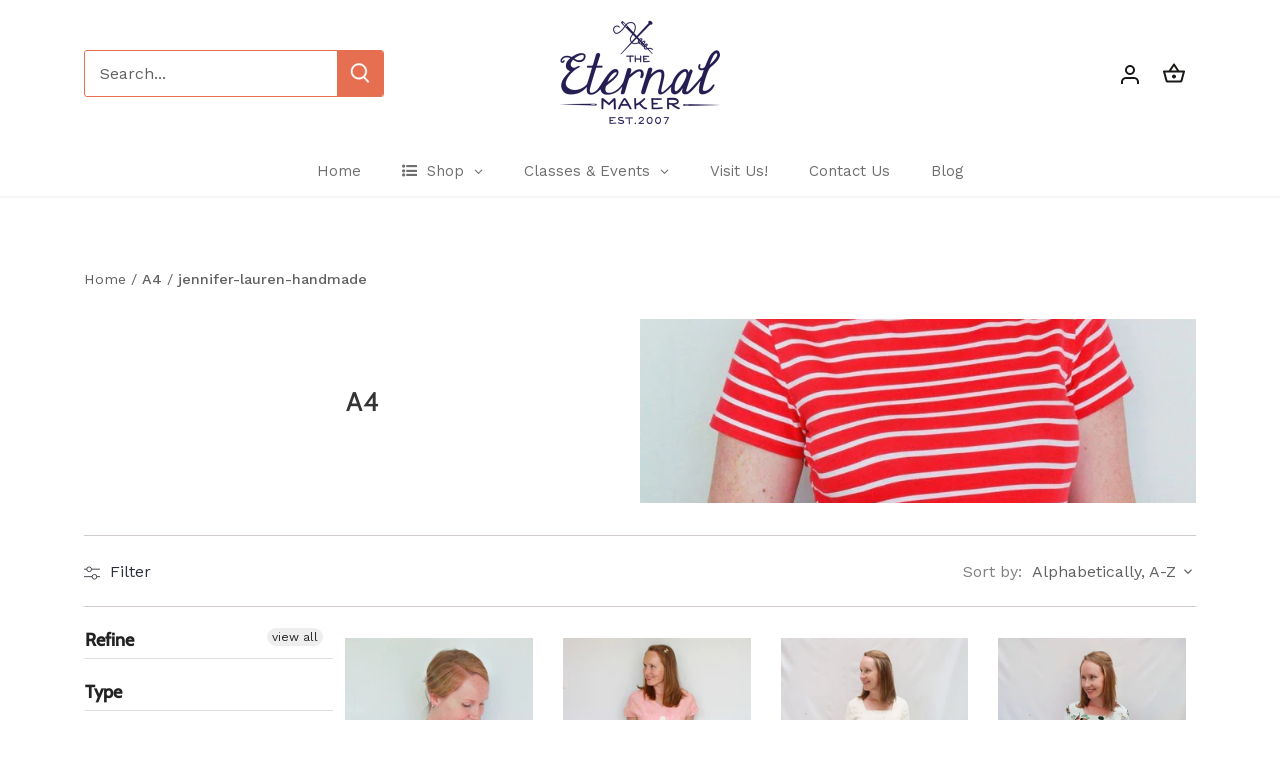

--- FILE ---
content_type: text/html; charset=utf-8
request_url: https://eternalmaker.com/collections/a4/jennifer-lauren-handmade
body_size: 50874
content:
<!doctype html>
<html class="no-js" lang="en">
<head>
<!-- Google tag (gtag.js) -->
<script async src="https://www.googletagmanager.com/gtag/js?id=G-GQ46B46W3W"></script>
<script>
  window.dataLayer = window.dataLayer || [];
  function gtag(){dataLayer.push(arguments);}
  gtag('js', new Date());

  gtag('config', 'G-GQ46B46W3W');
</script>
  <link rel="stylesheet" href="https://obscure-escarpment-2240.herokuapp.com/stylesheets/bcpo-front.css">
  <script>var bcpo_product=null;  var bcpo_settings={"fallback":"default","auto_select":"on","load_main_image":"off","border_style":"round","tooltips":"show","sold_out_style":"transparent","theme":"light","jumbo_colors":"medium","jumbo_images":"medium","circle_swatches":"","inventory_style":"amazon","override_ajax":"on","add_price_addons":"off","money_format2":"£{{amount}} GBP","money_format_without_currency":"£{{amount}}","show_currency":"off","global_auto_image_options":"","global_color_options":"","global_colors":[{"key":"","value":"ecf42f"}],"shop_currency":"GBP","_3lj2l":1};var inventory_quantity = [];if(bcpo_product) { for (var i = 0; i < bcpo_product.variants.length; i += 1) { bcpo_product.variants[i].inventory_quantity = inventory_quantity[i]; }}window.bcpo = window.bcpo || {}; bcpo.cart = {"note":null,"attributes":{},"original_total_price":0,"total_price":0,"total_discount":0,"total_weight":0.0,"item_count":0,"items":[],"requires_shipping":false,"currency":"GBP","items_subtotal_price":0,"cart_level_discount_applications":[],"checkout_charge_amount":0}; bcpo.ogFormData = FormData;</script>
  <!-- Canopy 4.2.1 -->

  <link rel="preload" href="//eternalmaker.com/cdn/shop/t/8/assets/styles.css?v=147866728372521698021756236899" as="style">
  <meta charset="utf-8" />
<meta name="viewport" content="width=device-width,initial-scale=1.0" />
<meta http-equiv="X-UA-Compatible" content="IE=edge">

<link rel="preconnect" href="https://cdn.shopify.com" crossorigin>
<link rel="preconnect" href="https://fonts.shopify.com" crossorigin>
<link rel="preconnect" href="https://monorail-edge.shopifysvc.com"><link rel="preload" as="font" href="//eternalmaker.com/cdn/fonts/work_sans/worksans_n4.b7973b3d07d0ace13de1b1bea9c45759cdbe12cf.woff2" type="font/woff2" crossorigin><link rel="preload" as="font" href="//eternalmaker.com/cdn/fonts/work_sans/worksans_n7.e2cf5bd8f2c7e9d30c030f9ea8eafc69f5a92f7b.woff2" type="font/woff2" crossorigin><link rel="preload" as="font" href="//eternalmaker.com/cdn/fonts/work_sans/worksans_i4.16ff51e3e71fc1d09ff97b9ff9ccacbeeb384ec4.woff2" type="font/woff2" crossorigin><link rel="preload" as="font" href="//eternalmaker.com/cdn/fonts/work_sans/worksans_i7.7cdba6320b03c03dcaa365743a4e0e729fe97e54.woff2" type="font/woff2" crossorigin><link rel="preload" as="font" href="//eternalmaker.com/cdn/fonts/cabin/cabin_n4.cefc6494a78f87584a6f312fea532919154f66fe.woff2" type="font/woff2" crossorigin><link rel="preload" as="font" href="//eternalmaker.com/cdn/fonts/cabin/cabin_n5.0250ac238cfbbff14d3c16fcc89f227ca95d5c6f.woff2" type="font/woff2" crossorigin><link rel="preload" as="font" href="//eternalmaker.com/cdn/fonts/cabin/cabin_n5.0250ac238cfbbff14d3c16fcc89f227ca95d5c6f.woff2" type="font/woff2" crossorigin><link rel="preload" href="//eternalmaker.com/cdn/shop/t/8/assets/vendor.min.js?v=109634595573403464951655383987" as="script">
<link rel="preload" href="//eternalmaker.com/cdn/shop/t/8/assets/theme.js?v=24350050039801454481677074308" as="script"><link rel="canonical" href="https://eternalmaker.com/collections/a4/jennifer-lauren-handmade" /><link rel="shortcut icon" href="//eternalmaker.com/cdn/shop/files/Untitled-1.png?v=1613686631" type="image/png" />

  <meta name="theme-color" content="#5c6073">

  <title>
    A4 &ndash; Tagged "jennifer-lauren-handmade" &ndash; The Eternal Maker
  </title>

  <meta property="og:site_name" content="The Eternal Maker">
<meta property="og:url" content="https://eternalmaker.com/collections/a4/jennifer-lauren-handmade">
<meta property="og:title" content="A4">
<meta property="og:type" content="product.group">
<meta property="og:description" content="Modern fabric store in the South of England.  Fresh fabrics for quilting &amp; dressmaking, patterns, and a wide array of haberdashery and sewing workshops!"><meta property="og:image" content="http://eternalmaker.com/cdn/shop/files/1x1-00ffff7f_1200x1200.png?v=1677074606">
  <meta property="og:image:secure_url" content="https://eternalmaker.com/cdn/shop/files/1x1-00ffff7f_1200x1200.png?v=1677074606">
  <meta property="og:image:width" content="1200">
  <meta property="og:image:height" content="628"><meta name="twitter:site" content="@eternalmaker"><meta name="twitter:card" content="summary_large_image">
<meta name="twitter:title" content="A4">
<meta name="twitter:description" content="Modern fabric store in the South of England.  Fresh fabrics for quilting &amp; dressmaking, patterns, and a wide array of haberdashery and sewing workshops!">


  <link href="//eternalmaker.com/cdn/shop/t/8/assets/styles.css?v=147866728372521698021756236899" rel="stylesheet" type="text/css" media="all" />

  <script>
    document.documentElement.className = document.documentElement.className.replace('no-js', 'js');
    window.theme = window.theme || {};
    
    theme.money_format_with_code_preference = "£{{amount}}";
    
    theme.money_format = "£{{amount}}";
    theme.customerIsLoggedIn = false;

    
      theme.shippingCalcMoneyFormat = "£{{amount}}";
    

    theme.strings = {
      previous: "Previous",
      next: "Next",
      close: "Close",
      addressError: "Error looking up that address",
      addressNoResults: "No results for that address",
      addressQueryLimit: "You have exceeded the Google API usage limit. Consider upgrading to a \u003ca href=\"https:\/\/developers.google.com\/maps\/premium\/usage-limits\"\u003ePremium Plan\u003c\/a\u003e.",
      authError: "There was a problem authenticating your Google Maps API Key.",
      shippingCalcSubmitButton: "Calculate shipping",
      shippingCalcSubmitButtonDisabled: "Calculating...",
      infiniteScrollCollectionLoading: "Loading more items...",
      infiniteScrollCollectionFinishedMsg : "No more items",
      infiniteScrollBlogLoading: "Loading more articles...",
      infiniteScrollBlogFinishedMsg : "No more articles",
      blogsShowTags: "Show tags",
      priceNonExistent: "Unavailable",
      buttonDefault: "Add to cart",
      buttonNoStock: "Out of stock",
      buttonNoVariant: "Unavailable",
      unitPriceSeparator: " \/ ",
      onlyXLeft: "[[ quantity ]] in stock",
      productAddingToCart: "Adding",
      productAddedToCart: "Added",
      quickbuyAdded: "Added to cart",
      cartSummary: "View cart",
      cartContinue: "Continue shopping",
      colorBoxPrevious: "Previous",
      colorBoxNext: "Next",
      colorBoxClose: "Close",
      imageSlider: "Image slider",
      confirmEmptyCart: "Are you sure you want to empty your cart?",
      inYourCart: "In your cart",
      removeFromCart: "Remove from cart",
      clearAll: "Clear all",
      layout_live_search_see_all: "See all results",
      general_quick_search_pages: "Pages",
      general_quick_search_no_results: "Sorry, we couldn\u0026#39;t find any results",
      products_labels_sold_out: "Sold Out",
      products_labels_sale: "Sale",
      maximumQuantity: "You can only have [quantity] in your cart",
      fullDetails: "Full details",
      cartConfirmRemove: "Are you sure you want to remove this item?"
    };

    theme.routes = {
      root_url: '/',
      account_url: '/account',
      account_login_url: '/account/login',
      account_logout_url: '/account/logout',
      account_recover_url: '/account/recover',
      account_register_url: '/account/register',
      account_addresses_url: '/account/addresses',
      collections_url: '/collections',
      all_products_collection_url: '/collections/all',
      search_url: '/search',
      cart_url: '/cart',
      cart_add_url: '/cart/add',
      cart_change_url: '/cart/change',
      cart_clear_url: '/cart/clear'
    };

    theme.scripts = {
      masonry: "\/\/eternalmaker.com\/cdn\/shop\/t\/8\/assets\/masonry.v3.2.2.min.js?v=70136629540791627221655383985",
      jqueryInfiniteScroll: "\/\/eternalmaker.com\/cdn\/shop\/t\/8\/assets\/jquery.infinitescroll.2.1.0.min.js?v=162864979201917639991655383985",
      underscore: "\/\/cdnjs.cloudflare.com\/ajax\/libs\/underscore.js\/1.6.0\/underscore-min.js",
      shopifyCommon: "\/\/eternalmaker.com\/cdn\/shopifycloud\/storefront\/assets\/themes_support\/shopify_common-5f594365.js",
      jqueryCart: "\/\/eternalmaker.com\/cdn\/shop\/t\/8\/assets\/shipping-calculator.v1.0.min.js?v=20682063813605048711655383986"
    };

    theme.settings = {
      cartType: "drawer-dynamic",
      openCartDrawerOnMob: true,
      quickBuyType: "hover",
      superscriptDecimals: false,
      currencyCodeEnabled: false
    }
  </script><script>window.performance && window.performance.mark && window.performance.mark('shopify.content_for_header.start');</script><meta name="google-site-verification" content="ZN5_Mr-5qsQDdseG_KcYHrfCGcmHHPBd4CBOVuk-NPk">
<meta name="google-site-verification" content="ZN5_Mr-5qsQDdseG_KcYHrfCGcmHHPBd4CBOVuk-NPk">
<meta id="shopify-digital-wallet" name="shopify-digital-wallet" content="/7962591321/digital_wallets/dialog">
<meta name="shopify-checkout-api-token" content="595aafc4bcb293ab220ed25a74a5ae1c">
<meta id="in-context-paypal-metadata" data-shop-id="7962591321" data-venmo-supported="false" data-environment="production" data-locale="en_US" data-paypal-v4="true" data-currency="GBP">
<link rel="alternate" type="application/atom+xml" title="Feed" href="/collections/a4/jennifer-lauren-handmade.atom" />
<link rel="alternate" type="application/json+oembed" href="https://eternalmaker.com/collections/a4/jennifer-lauren-handmade.oembed">
<script async="async" src="/checkouts/internal/preloads.js?locale=en-GB"></script>
<link rel="preconnect" href="https://shop.app" crossorigin="anonymous">
<script async="async" src="https://shop.app/checkouts/internal/preloads.js?locale=en-GB&shop_id=7962591321" crossorigin="anonymous"></script>
<script id="apple-pay-shop-capabilities" type="application/json">{"shopId":7962591321,"countryCode":"GB","currencyCode":"GBP","merchantCapabilities":["supports3DS"],"merchantId":"gid:\/\/shopify\/Shop\/7962591321","merchantName":"The Eternal Maker","requiredBillingContactFields":["postalAddress","email","phone"],"requiredShippingContactFields":["postalAddress","email","phone"],"shippingType":"shipping","supportedNetworks":["visa","maestro","masterCard","amex","discover","elo"],"total":{"type":"pending","label":"The Eternal Maker","amount":"1.00"},"shopifyPaymentsEnabled":true,"supportsSubscriptions":true}</script>
<script id="shopify-features" type="application/json">{"accessToken":"595aafc4bcb293ab220ed25a74a5ae1c","betas":["rich-media-storefront-analytics"],"domain":"eternalmaker.com","predictiveSearch":true,"shopId":7962591321,"locale":"en"}</script>
<script>var Shopify = Shopify || {};
Shopify.shop = "the-eternal-maker.myshopify.com";
Shopify.locale = "en";
Shopify.currency = {"active":"GBP","rate":"1.0"};
Shopify.country = "GB";
Shopify.theme = {"name":"Canopy June 22","id":133485527267,"schema_name":"Canopy","schema_version":"4.2.1","theme_store_id":732,"role":"main"};
Shopify.theme.handle = "null";
Shopify.theme.style = {"id":null,"handle":null};
Shopify.cdnHost = "eternalmaker.com/cdn";
Shopify.routes = Shopify.routes || {};
Shopify.routes.root = "/";</script>
<script type="module">!function(o){(o.Shopify=o.Shopify||{}).modules=!0}(window);</script>
<script>!function(o){function n(){var o=[];function n(){o.push(Array.prototype.slice.apply(arguments))}return n.q=o,n}var t=o.Shopify=o.Shopify||{};t.loadFeatures=n(),t.autoloadFeatures=n()}(window);</script>
<script>
  window.ShopifyPay = window.ShopifyPay || {};
  window.ShopifyPay.apiHost = "shop.app\/pay";
  window.ShopifyPay.redirectState = null;
</script>
<script id="shop-js-analytics" type="application/json">{"pageType":"collection"}</script>
<script defer="defer" async type="module" src="//eternalmaker.com/cdn/shopifycloud/shop-js/modules/v2/client.init-shop-cart-sync_BT-GjEfc.en.esm.js"></script>
<script defer="defer" async type="module" src="//eternalmaker.com/cdn/shopifycloud/shop-js/modules/v2/chunk.common_D58fp_Oc.esm.js"></script>
<script defer="defer" async type="module" src="//eternalmaker.com/cdn/shopifycloud/shop-js/modules/v2/chunk.modal_xMitdFEc.esm.js"></script>
<script type="module">
  await import("//eternalmaker.com/cdn/shopifycloud/shop-js/modules/v2/client.init-shop-cart-sync_BT-GjEfc.en.esm.js");
await import("//eternalmaker.com/cdn/shopifycloud/shop-js/modules/v2/chunk.common_D58fp_Oc.esm.js");
await import("//eternalmaker.com/cdn/shopifycloud/shop-js/modules/v2/chunk.modal_xMitdFEc.esm.js");

  window.Shopify.SignInWithShop?.initShopCartSync?.({"fedCMEnabled":true,"windoidEnabled":true});

</script>
<script>
  window.Shopify = window.Shopify || {};
  if (!window.Shopify.featureAssets) window.Shopify.featureAssets = {};
  window.Shopify.featureAssets['shop-js'] = {"shop-cart-sync":["modules/v2/client.shop-cart-sync_DZOKe7Ll.en.esm.js","modules/v2/chunk.common_D58fp_Oc.esm.js","modules/v2/chunk.modal_xMitdFEc.esm.js"],"init-fed-cm":["modules/v2/client.init-fed-cm_B6oLuCjv.en.esm.js","modules/v2/chunk.common_D58fp_Oc.esm.js","modules/v2/chunk.modal_xMitdFEc.esm.js"],"shop-cash-offers":["modules/v2/client.shop-cash-offers_D2sdYoxE.en.esm.js","modules/v2/chunk.common_D58fp_Oc.esm.js","modules/v2/chunk.modal_xMitdFEc.esm.js"],"shop-login-button":["modules/v2/client.shop-login-button_QeVjl5Y3.en.esm.js","modules/v2/chunk.common_D58fp_Oc.esm.js","modules/v2/chunk.modal_xMitdFEc.esm.js"],"pay-button":["modules/v2/client.pay-button_DXTOsIq6.en.esm.js","modules/v2/chunk.common_D58fp_Oc.esm.js","modules/v2/chunk.modal_xMitdFEc.esm.js"],"shop-button":["modules/v2/client.shop-button_DQZHx9pm.en.esm.js","modules/v2/chunk.common_D58fp_Oc.esm.js","modules/v2/chunk.modal_xMitdFEc.esm.js"],"avatar":["modules/v2/client.avatar_BTnouDA3.en.esm.js"],"init-windoid":["modules/v2/client.init-windoid_CR1B-cfM.en.esm.js","modules/v2/chunk.common_D58fp_Oc.esm.js","modules/v2/chunk.modal_xMitdFEc.esm.js"],"init-shop-for-new-customer-accounts":["modules/v2/client.init-shop-for-new-customer-accounts_C_vY_xzh.en.esm.js","modules/v2/client.shop-login-button_QeVjl5Y3.en.esm.js","modules/v2/chunk.common_D58fp_Oc.esm.js","modules/v2/chunk.modal_xMitdFEc.esm.js"],"init-shop-email-lookup-coordinator":["modules/v2/client.init-shop-email-lookup-coordinator_BI7n9ZSv.en.esm.js","modules/v2/chunk.common_D58fp_Oc.esm.js","modules/v2/chunk.modal_xMitdFEc.esm.js"],"init-shop-cart-sync":["modules/v2/client.init-shop-cart-sync_BT-GjEfc.en.esm.js","modules/v2/chunk.common_D58fp_Oc.esm.js","modules/v2/chunk.modal_xMitdFEc.esm.js"],"shop-toast-manager":["modules/v2/client.shop-toast-manager_DiYdP3xc.en.esm.js","modules/v2/chunk.common_D58fp_Oc.esm.js","modules/v2/chunk.modal_xMitdFEc.esm.js"],"init-customer-accounts":["modules/v2/client.init-customer-accounts_D9ZNqS-Q.en.esm.js","modules/v2/client.shop-login-button_QeVjl5Y3.en.esm.js","modules/v2/chunk.common_D58fp_Oc.esm.js","modules/v2/chunk.modal_xMitdFEc.esm.js"],"init-customer-accounts-sign-up":["modules/v2/client.init-customer-accounts-sign-up_iGw4briv.en.esm.js","modules/v2/client.shop-login-button_QeVjl5Y3.en.esm.js","modules/v2/chunk.common_D58fp_Oc.esm.js","modules/v2/chunk.modal_xMitdFEc.esm.js"],"shop-follow-button":["modules/v2/client.shop-follow-button_CqMgW2wH.en.esm.js","modules/v2/chunk.common_D58fp_Oc.esm.js","modules/v2/chunk.modal_xMitdFEc.esm.js"],"checkout-modal":["modules/v2/client.checkout-modal_xHeaAweL.en.esm.js","modules/v2/chunk.common_D58fp_Oc.esm.js","modules/v2/chunk.modal_xMitdFEc.esm.js"],"shop-login":["modules/v2/client.shop-login_D91U-Q7h.en.esm.js","modules/v2/chunk.common_D58fp_Oc.esm.js","modules/v2/chunk.modal_xMitdFEc.esm.js"],"lead-capture":["modules/v2/client.lead-capture_BJmE1dJe.en.esm.js","modules/v2/chunk.common_D58fp_Oc.esm.js","modules/v2/chunk.modal_xMitdFEc.esm.js"],"payment-terms":["modules/v2/client.payment-terms_Ci9AEqFq.en.esm.js","modules/v2/chunk.common_D58fp_Oc.esm.js","modules/v2/chunk.modal_xMitdFEc.esm.js"]};
</script>
<script>(function() {
  var isLoaded = false;
  function asyncLoad() {
    if (isLoaded) return;
    isLoaded = true;
    var urls = ["\/\/s3.amazonaws.com\/booster-eu-cookie\/the-eternal-maker.myshopify.com\/booster_eu_cookie.js?shop=the-eternal-maker.myshopify.com","https:\/\/js.smile.io\/v1\/smile-shopify.js?shop=the-eternal-maker.myshopify.com","https:\/\/obscure-escarpment-2240.herokuapp.com\/js\/best_custom_product_options.js?shop=the-eternal-maker.myshopify.com"];
    for (var i = 0; i < urls.length; i++) {
      var s = document.createElement('script');
      s.type = 'text/javascript';
      s.async = true;
      s.src = urls[i];
      var x = document.getElementsByTagName('script')[0];
      x.parentNode.insertBefore(s, x);
    }
  };
  if(window.attachEvent) {
    window.attachEvent('onload', asyncLoad);
  } else {
    window.addEventListener('load', asyncLoad, false);
  }
})();</script>
<script id="__st">var __st={"a":7962591321,"offset":0,"reqid":"4b322e49-174c-4dc1-ab4b-c92f451085ef-1769112856","pageurl":"eternalmaker.com\/collections\/a4\/jennifer-lauren-handmade","u":"440e0e34e895","p":"collection","rtyp":"collection","rid":94333304921};</script>
<script>window.ShopifyPaypalV4VisibilityTracking = true;</script>
<script id="captcha-bootstrap">!function(){'use strict';const t='contact',e='account',n='new_comment',o=[[t,t],['blogs',n],['comments',n],[t,'customer']],c=[[e,'customer_login'],[e,'guest_login'],[e,'recover_customer_password'],[e,'create_customer']],r=t=>t.map((([t,e])=>`form[action*='/${t}']:not([data-nocaptcha='true']) input[name='form_type'][value='${e}']`)).join(','),a=t=>()=>t?[...document.querySelectorAll(t)].map((t=>t.form)):[];function s(){const t=[...o],e=r(t);return a(e)}const i='password',u='form_key',d=['recaptcha-v3-token','g-recaptcha-response','h-captcha-response',i],f=()=>{try{return window.sessionStorage}catch{return}},m='__shopify_v',_=t=>t.elements[u];function p(t,e,n=!1){try{const o=window.sessionStorage,c=JSON.parse(o.getItem(e)),{data:r}=function(t){const{data:e,action:n}=t;return t[m]||n?{data:e,action:n}:{data:t,action:n}}(c);for(const[e,n]of Object.entries(r))t.elements[e]&&(t.elements[e].value=n);n&&o.removeItem(e)}catch(o){console.error('form repopulation failed',{error:o})}}const l='form_type',E='cptcha';function T(t){t.dataset[E]=!0}const w=window,h=w.document,L='Shopify',v='ce_forms',y='captcha';let A=!1;((t,e)=>{const n=(g='f06e6c50-85a8-45c8-87d0-21a2b65856fe',I='https://cdn.shopify.com/shopifycloud/storefront-forms-hcaptcha/ce_storefront_forms_captcha_hcaptcha.v1.5.2.iife.js',D={infoText:'Protected by hCaptcha',privacyText:'Privacy',termsText:'Terms'},(t,e,n)=>{const o=w[L][v],c=o.bindForm;if(c)return c(t,g,e,D).then(n);var r;o.q.push([[t,g,e,D],n]),r=I,A||(h.body.append(Object.assign(h.createElement('script'),{id:'captcha-provider',async:!0,src:r})),A=!0)});var g,I,D;w[L]=w[L]||{},w[L][v]=w[L][v]||{},w[L][v].q=[],w[L][y]=w[L][y]||{},w[L][y].protect=function(t,e){n(t,void 0,e),T(t)},Object.freeze(w[L][y]),function(t,e,n,w,h,L){const[v,y,A,g]=function(t,e,n){const i=e?o:[],u=t?c:[],d=[...i,...u],f=r(d),m=r(i),_=r(d.filter((([t,e])=>n.includes(e))));return[a(f),a(m),a(_),s()]}(w,h,L),I=t=>{const e=t.target;return e instanceof HTMLFormElement?e:e&&e.form},D=t=>v().includes(t);t.addEventListener('submit',(t=>{const e=I(t);if(!e)return;const n=D(e)&&!e.dataset.hcaptchaBound&&!e.dataset.recaptchaBound,o=_(e),c=g().includes(e)&&(!o||!o.value);(n||c)&&t.preventDefault(),c&&!n&&(function(t){try{if(!f())return;!function(t){const e=f();if(!e)return;const n=_(t);if(!n)return;const o=n.value;o&&e.removeItem(o)}(t);const e=Array.from(Array(32),(()=>Math.random().toString(36)[2])).join('');!function(t,e){_(t)||t.append(Object.assign(document.createElement('input'),{type:'hidden',name:u})),t.elements[u].value=e}(t,e),function(t,e){const n=f();if(!n)return;const o=[...t.querySelectorAll(`input[type='${i}']`)].map((({name:t})=>t)),c=[...d,...o],r={};for(const[a,s]of new FormData(t).entries())c.includes(a)||(r[a]=s);n.setItem(e,JSON.stringify({[m]:1,action:t.action,data:r}))}(t,e)}catch(e){console.error('failed to persist form',e)}}(e),e.submit())}));const S=(t,e)=>{t&&!t.dataset[E]&&(n(t,e.some((e=>e===t))),T(t))};for(const o of['focusin','change'])t.addEventListener(o,(t=>{const e=I(t);D(e)&&S(e,y())}));const B=e.get('form_key'),M=e.get(l),P=B&&M;t.addEventListener('DOMContentLoaded',(()=>{const t=y();if(P)for(const e of t)e.elements[l].value===M&&p(e,B);[...new Set([...A(),...v().filter((t=>'true'===t.dataset.shopifyCaptcha))])].forEach((e=>S(e,t)))}))}(h,new URLSearchParams(w.location.search),n,t,e,['guest_login'])})(!0,!0)}();</script>
<script integrity="sha256-4kQ18oKyAcykRKYeNunJcIwy7WH5gtpwJnB7kiuLZ1E=" data-source-attribution="shopify.loadfeatures" defer="defer" src="//eternalmaker.com/cdn/shopifycloud/storefront/assets/storefront/load_feature-a0a9edcb.js" crossorigin="anonymous"></script>
<script crossorigin="anonymous" defer="defer" src="//eternalmaker.com/cdn/shopifycloud/storefront/assets/shopify_pay/storefront-65b4c6d7.js?v=20250812"></script>
<script data-source-attribution="shopify.dynamic_checkout.dynamic.init">var Shopify=Shopify||{};Shopify.PaymentButton=Shopify.PaymentButton||{isStorefrontPortableWallets:!0,init:function(){window.Shopify.PaymentButton.init=function(){};var t=document.createElement("script");t.src="https://eternalmaker.com/cdn/shopifycloud/portable-wallets/latest/portable-wallets.en.js",t.type="module",document.head.appendChild(t)}};
</script>
<script data-source-attribution="shopify.dynamic_checkout.buyer_consent">
  function portableWalletsHideBuyerConsent(e){var t=document.getElementById("shopify-buyer-consent"),n=document.getElementById("shopify-subscription-policy-button");t&&n&&(t.classList.add("hidden"),t.setAttribute("aria-hidden","true"),n.removeEventListener("click",e))}function portableWalletsShowBuyerConsent(e){var t=document.getElementById("shopify-buyer-consent"),n=document.getElementById("shopify-subscription-policy-button");t&&n&&(t.classList.remove("hidden"),t.removeAttribute("aria-hidden"),n.addEventListener("click",e))}window.Shopify?.PaymentButton&&(window.Shopify.PaymentButton.hideBuyerConsent=portableWalletsHideBuyerConsent,window.Shopify.PaymentButton.showBuyerConsent=portableWalletsShowBuyerConsent);
</script>
<script data-source-attribution="shopify.dynamic_checkout.cart.bootstrap">document.addEventListener("DOMContentLoaded",(function(){function t(){return document.querySelector("shopify-accelerated-checkout-cart, shopify-accelerated-checkout")}if(t())Shopify.PaymentButton.init();else{new MutationObserver((function(e,n){t()&&(Shopify.PaymentButton.init(),n.disconnect())})).observe(document.body,{childList:!0,subtree:!0})}}));
</script>
<link id="shopify-accelerated-checkout-styles" rel="stylesheet" media="screen" href="https://eternalmaker.com/cdn/shopifycloud/portable-wallets/latest/accelerated-checkout-backwards-compat.css" crossorigin="anonymous">
<style id="shopify-accelerated-checkout-cart">
        #shopify-buyer-consent {
  margin-top: 1em;
  display: inline-block;
  width: 100%;
}

#shopify-buyer-consent.hidden {
  display: none;
}

#shopify-subscription-policy-button {
  background: none;
  border: none;
  padding: 0;
  text-decoration: underline;
  font-size: inherit;
  cursor: pointer;
}

#shopify-subscription-policy-button::before {
  box-shadow: none;
}

      </style>

<script>window.performance && window.performance.mark && window.performance.mark('shopify.content_for_header.end');</script>
  <script id="vopo-head">(function () { if (((document.documentElement.innerHTML.includes('asyncLoad') && !document.documentElement.innerHTML.includes('\\/obscure' + '-escarpment-2240')) || (window.bcpo && bcpo.disabled)) && !window.location.href.match(/[&?]yesbcpo/)) return; var script = document.createElement('script'); script.src = "https://obscure-escarpment-2240.herokuapp.com/js/best_custom_product_options.js?shop=the-eternal-maker.myshopify.com"; var vopoHead = document.getElementById('vopo-head'); vopoHead.parentNode.insertBefore(script, vopoHead); })();</script>
<div id="shopify-section-filter-menu-settings" class="shopify-section"><style type="text/css">
/*  Filter Menu Color and Image Section CSS */</style>
<link href="//eternalmaker.com/cdn/shop/t/8/assets/filter-menu.scss.css?v=159839990078057478121717058588" rel="stylesheet" type="text/css" media="all" />
<script src="//eternalmaker.com/cdn/shop/t/8/assets/filter-menu.js?v=79298749081961657871655390200" type="text/javascript"></script>





</div>
<!-- BEGIN app block: shopify://apps/uploadly-file-upload/blocks/app-embed/d91e9a53-de3d-49df-b7a1-ac8a15b213e5 -->

<div data-ph-meta="{}"></div>

<script>
  try {
    window.ph_meta_fields = JSON.parse(document.querySelector('[data-ph-meta]').getAttribute('data-ph-meta'));
  } catch (err) {
    window.ph_meta_fields = {};
  }

  console.log("cli3 update v3.7");
</script>


<script>
  const uploadlyprimaryScript = document.createElement('script');
  uploadlyprimaryScript.src = "https://uploadly-cdn.com/uploadly.js";
  uploadlyprimaryScript.defer = true;

  uploadlyprimaryScript.onerror = function () {
    const fallbackScript = document.createElement('script');
    fallbackScript.src = "https://cdn.shopify.com/s/files/1/0515/2384/6340/files/uploadly.js";
    fallbackScript.defer = true;
    document.head.appendChild(fallbackScript);
  };
  document.head.appendChild(uploadlyprimaryScript);
</script>
<script async src="https://cdn.shopify.com/s/files/1/0515/2384/6340/files/uploadcarev2.js?v=1727778997"></script>




<!-- END app block --><!-- BEGIN app block: shopify://apps/tinyseo/blocks/collection-json-ld-embed/0605268f-f7c4-4e95-b560-e43df7d59ae4 --><script type="application/ld+json" id="tinyimg-collection-json-ld">
{
  "@context" : "http://schema.org",
  "@type": "CollectionPage",
  "@id": "https://eternalmaker.com/collections/a4/jennifer-lauren-handmade",
  "name": "A4",
  "url": "https://eternalmaker.com/collections/a4",
  
  
  "image": "https://eternalmaker.com/cdn/shop/products/gable-top-jennifer-lauren-handmade-digital-pdf-download-pattern-6697607_1024x1024.jpg?v=1756600743",
  
  "mainEntity" : {
    "@type":"ItemList",
    "itemListElement":[
      

      {
        "@type":"ListItem",
        "position":1,
        "url":"https://eternalmaker.com/products/gable-top-jennifer-lauren-handmade-digital-pdf-download-pattern"
      },
      {
        "@type":"ListItem",
        "position":2,
        "url":"https://eternalmaker.com/products/the-afternoon-blouse-and-shift-dress-jennifer-lauren-handmade-digital-pdf-download-pattern"
      },
      {
        "@type":"ListItem",
        "position":3,
        "url":"https://eternalmaker.com/products/the-aisling-blouse-jennifer-lauren-handmade-digital-pdf-download-pattern"
      },
      {
        "@type":"ListItem",
        "position":4,
        "url":"https://eternalmaker.com/products/the-asteria-dress-jennifer-lauren-handmade-digital-pdf-download-pattern"
      },
      {
        "@type":"ListItem",
        "position":5,
        "url":"https://eternalmaker.com/products/the-auden-cardigan-jennifer-lauren-handmade-digital-pdf-download-pattern"
      },
      {
        "@type":"ListItem",
        "position":6,
        "url":"https://eternalmaker.com/products/the-bastion-culottes-jennifer-lauren-handmade-digital-pdf-download-pattern"
      },
      {
        "@type":"ListItem",
        "position":7,
        "url":"https://eternalmaker.com/products/the-bronte-top-jennifer-lauren-handmade-digital-pdf-download-pattern"
      },
      {
        "@type":"ListItem",
        "position":8,
        "url":"https://eternalmaker.com/products/the-cressida-skirt-jennifer-lauren-handmade-digital-pdf-download-pattern"
      },
      {
        "@type":"ListItem",
        "position":9,
        "url":"https://eternalmaker.com/products/the-dalloway-dress-and-skirt-jennifer-lauren-handmade-digital-pdf-download-pattern"
      },
      {
        "@type":"ListItem",
        "position":10,
        "url":"https://eternalmaker.com/products/the-dulcie-pinafore-jennifer-lauren-handmade-digital-pdf-download-pattern"
      },
      {
        "@type":"ListItem",
        "position":11,
        "url":"https://eternalmaker.com/products/the-enid-sweater-jennifer-lauren-handmade-digital-pdf-download-pattern"
      },
      {
        "@type":"ListItem",
        "position":12,
        "url":"https://eternalmaker.com/products/the-felicity-dress-and-skirt-jennifer-lauren-handmade-digital-pdf-download-pattern"
      },
      {
        "@type":"ListItem",
        "position":13,
        "url":"https://eternalmaker.com/products/the-hunter-tank-jennifer-lauren-handmade-digital-pdf-download-pattern"
      },
      {
        "@type":"ListItem",
        "position":14,
        "url":"https://eternalmaker.com/products/the-ivy-pinafore-jennifer-lauren-handmade-digital-pdf-download-pattern"
      },
      {
        "@type":"ListItem",
        "position":15,
        "url":"https://eternalmaker.com/products/the-juniper-cardigan-jennifer-lauren-handmade-digital-pdf-download-pattern"
      },
      {
        "@type":"ListItem",
        "position":16,
        "url":"https://eternalmaker.com/products/the-laneway-dress-pdf-pattern-jennifer-lauren-handmade"
      },
      {
        "@type":"ListItem",
        "position":17,
        "url":"https://eternalmaker.com/products/the-mayberry-dress-jennifer-lauren-handmade-pdf-download-pattern"
      },
      {
        "@type":"ListItem",
        "position":18,
        "url":"https://eternalmaker.com/products/the-nixie-briefs-jennifer-lauren-handmade-digital-download-sewing-pattern"
      },
      {
        "@type":"ListItem",
        "position":19,
        "url":"https://eternalmaker.com/products/the-o"
      },
      {
        "@type":"ListItem",
        "position":20,
        "url":"https://eternalmaker.com/products/the-pippi-pinafore-jennifer-lauren-handmade-digital-pdf-download-pattern"
      }
  
    ]
  }
}

</script>
<!-- END app block --><!-- BEGIN app block: shopify://apps/frequently-bought/blocks/app-embed-block/b1a8cbea-c844-4842-9529-7c62dbab1b1f --><script>
    window.codeblackbelt = window.codeblackbelt || {};
    window.codeblackbelt.shop = window.codeblackbelt.shop || 'the-eternal-maker.myshopify.com';
    </script><script src="//cdn.codeblackbelt.com/widgets/frequently-bought-together/bootstrap.min.js?version=2026012220+0000" async></script>
 <!-- END app block --><!-- BEGIN app block: shopify://apps/klaviyo-email-marketing-sms/blocks/klaviyo-onsite-embed/2632fe16-c075-4321-a88b-50b567f42507 -->












  <script async src="https://static.klaviyo.com/onsite/js/R2cuXD/klaviyo.js?company_id=R2cuXD"></script>
  <script>!function(){if(!window.klaviyo){window._klOnsite=window._klOnsite||[];try{window.klaviyo=new Proxy({},{get:function(n,i){return"push"===i?function(){var n;(n=window._klOnsite).push.apply(n,arguments)}:function(){for(var n=arguments.length,o=new Array(n),w=0;w<n;w++)o[w]=arguments[w];var t="function"==typeof o[o.length-1]?o.pop():void 0,e=new Promise((function(n){window._klOnsite.push([i].concat(o,[function(i){t&&t(i),n(i)}]))}));return e}}})}catch(n){window.klaviyo=window.klaviyo||[],window.klaviyo.push=function(){var n;(n=window._klOnsite).push.apply(n,arguments)}}}}();</script>

  




  <script>
    window.klaviyoReviewsProductDesignMode = false
  </script>







<!-- END app block --><!-- BEGIN app block: shopify://apps/globo-mega-menu/blocks/app-embed/7a00835e-fe40-45a5-a615-2eb4ab697b58 -->
<link href="//cdn.shopify.com/extensions/019be4fb-bfc8-74a5-a8d9-c694285f11c2/menufrontend-305/assets/main-navigation-styles.min.css" rel="stylesheet" type="text/css" media="all" />
<link href="//cdn.shopify.com/extensions/019be4fb-bfc8-74a5-a8d9-c694285f11c2/menufrontend-305/assets/theme-styles.min.css" rel="stylesheet" type="text/css" media="all" />
<script type="text/javascript" hs-ignore data-cookieconsent="ignore" data-ccm-injected>
document.getElementsByTagName('html')[0].classList.add('globo-menu-loading');
window.GloboMenuConfig = window.GloboMenuConfig || {}
window.GloboMenuConfig.curLocale = "en";
window.GloboMenuConfig.shop = "the-eternal-maker.myshopify.com";
window.GloboMenuConfig.GloboMenuLocale = "en";
window.GloboMenuConfig.locale = "en";
window.menuRootUrl = "";
window.GloboMenuCustomer = false;
window.GloboMenuAssetsUrl = 'https://cdn.shopify.com/extensions/019be4fb-bfc8-74a5-a8d9-c694285f11c2/menufrontend-305/assets/';
window.GloboMenuFilesUrl = '//eternalmaker.com/cdn/shop/files/';
window.GloboMenuLinklists = {"main-menu": [{'url' :"\/", 'title': "Home"},{'url' :"\/collections\/all", 'title': "Shop"},{'url' :"\/collections\/classes-events-sewing-school-chichester-west-sussex", 'title': "Classes \u0026 Events"},{'url' :"\/pages\/about-us", 'title': "About Us"},{'url' :"\/blogs\/news", 'title': "Blog"}],"footer": [{'url' :"\/search", 'title': "Search"},{'url' :"\/pages\/faqs", 'title': "FAQs"},{'url' :"\/pages\/contact-us", 'title': "Contact Us"},{'url' :"\/pages\/shipping-and-returns", 'title': "Shipping and Returns"},{'url' :"\/pages\/privacy-policy", 'title': "Privacy Policy"},{'url' :"\/pages\/the-eternal-baker", 'title': "The Eternal Baker"},{'url' :"\/pages\/coronavirus", 'title': "Coronavirus"},{'url' :"\/pages\/class-policies", 'title': "Class Policies"},{'url' :"\/pages\/come-visit-us", 'title': "Visit Us!"},{'url' :"\/pages\/pop-up-shops", 'title': "Pop Up Shops and Shows"}],"sidebar-menu": [{'url' :"\/collections", 'title': "Sort by Colour"},{'url' :"\/collections", 'title': "Sort by Designer"}],"customer-account-main-menu": [{'url' :"\/", 'title': "Shop"},{'url' :"https:\/\/shopify.com\/7962591321\/account\/orders?locale=en\u0026region_country=GB", 'title': "Orders"}]}
window.GloboMenuConfig.is_app_embedded = true;
window.showAdsInConsole = true;
</script>
<link href="//cdn.shopify.com/extensions/019be4fb-bfc8-74a5-a8d9-c694285f11c2/menufrontend-305/assets/font-awesome.min.css" rel="stylesheet" type="text/css" media="all" />


<script hs-ignore data-cookieconsent="ignore" data-ccm-injected type="text/javascript">
  window.GloboMenus = window.GloboMenus || [];
  var menuKey = "3768";
  window.GloboMenus[menuKey] = window.GloboMenus[menuKey] || {};
  window.GloboMenus[menuKey].id = menuKey;window.GloboMenus[menuKey].replacement = {"type":"auto"};window.GloboMenus[menuKey].type = "main";
  window.GloboMenus[menuKey].schedule = null;
  window.GloboMenus[menuKey].settings ={"font":{"tab_fontsize":"14","menu_fontsize":"15","tab_fontfamily":"Work Sans","tab_fontweight":"500","menu_fontfamily":"Work Sans","menu_fontweight":"regular","tab_fontfamily_2":"Lato","menu_fontfamily_2":"Lato","submenu_text_fontsize":"13","tab_fontfamily_custom":false,"menu_fontfamily_custom":false,"submenu_text_fontfamily":"Work Sans","submenu_text_fontweight":"400","submenu_heading_fontsize":"14","submenu_text_fontfamily_2":"Arimo","submenu_heading_fontfamily":"Work Sans","submenu_heading_fontweight":"600","submenu_description_fontsize":"12","submenu_heading_fontfamily_2":"Bitter","submenu_description_fontfamily":"Work Sans","submenu_description_fontweight":"400","submenu_text_fontfamily_custom":false,"submenu_description_fontfamily_2":"Indie Flower","submenu_heading_fontfamily_custom":false,"submenu_description_fontfamily_custom":false},"color":{"menu_text":"rgba(112, 110, 110, 1)","menu_border":"rgba(255, 255, 255, 1)","submenu_text":"#313131","atc_text_color":"#FFFFFF","submenu_border":"#d1d1d1","menu_background":"rgba(255, 255, 255, 1)","menu_text_hover":"rgba(112, 108, 108, 1)","sale_text_color":"#ffffff","submenu_heading":"rgba(89, 86, 86, 1)","tab_heading_color":"#202020","soldout_text_color":"#757575","submenu_background":"#ffffff","submenu_text_hover":"#000000","submenu_description":"#969696","atc_background_color":"#1F1F1F","atc_text_color_hover":"#FFFFFF","tab_background_hover":"#d9d9d9","menu_background_hover":"rgba(250, 248, 248, 1)","sale_background_color":"#ec523e","soldout_background_color":"#d5d5d5","tab_heading_active_color":"#000000","submenu_description_hover":"#4d5bcd","atc_background_color_hover":"#000000"},"general":{"align":"center","login":false,"border":true,"logout":false,"search":true,"account":false,"trigger":"hover","register":false,"atcButton":false,"indicators":true,"responsive":"768","transition":"fade","menu_padding":"20","carousel_loop":true,"mobile_border":true,"mobile_trigger":"click_toggle","submenu_border":true,"tab_lineheight":"50","menu_lineheight":"50","lazy_load_enable":false,"transition_delay":"150","transition_speed":"300","carousel_auto_play":true,"dropdown_lineheight":"50","linklist_lineheight":"30","mobile_sticky_header":true,"desktop_sticky_header":true,"mobile_hide_linklist_submenu":false},"language":{"name":"Name","sale":"Sale","send":"Send","view":"View details","email":"Email","phone":"Phone Number","search":"Search for...","message":"Message","sold_out":"Sold out","add_to_cart":"Add to cart"}};
  window.GloboMenus[menuKey].itemsLength = 6;
</script><script type="template/html" id="globoMenu3768HTML"><ul class="gm-menu gm-menu-3768 gm-bordered gm-mobile-bordered gm-has-retractor gm-submenu-align-center gm-menu-trigger-hover gm-transition-fade" data-menu-id="3768" data-transition-speed="300" data-transition-delay="150">
<li data-gmmi="0" data-gmdi="0" class="gm-item gm-level-0"><a class="gm-target" title="Home" href="/"><span class="gm-text">Home</span></a></li>

<li data-gmmi="1" data-gmdi="1" class="gm-item gm-level-0 gm-has-submenu gm-submenu-mega gm-submenu-align-full"><a class="gm-target" title="Shop" href="/"><i class="gm-icon fa fa-list-ul"></i><span class="gm-text">Shop</span><span class="gm-retractor"></span></a><div 
      class="gm-submenu gm-mega gm-submenu-bordered" 
      style=""
    ><div style="" class="submenu-background"></div>
      <ul class="gm-grid">
<li class="gm-item gm-grid-item gmcol-2 gm-has-submenu"><ul style="--columns:1" class="gm-links">
<li class="gm-item gm-heading"><a class="gm-target" title="Fabric" href="/collections/fabric"><span class="gm-text">Fabric</span></a>
</li>
<li class="gm-item"><a class="gm-target" title="Fashion Fabric" href="/collections/fashion-fabric"><span class="gm-text">Fashion Fabric</span></a>
</li>
<li class="gm-item"><a class="gm-target" title="Patchwork &amp; Craft Fabric" href="/collections/quilting-cotton"><span class="gm-text">Patchwork & Craft Fabric</span></a>
</li>
<li class="gm-item"><a class="gm-target" title="Kona Solids" href="/collections/kona-solids"><span class="gm-text">Kona Solids</span></a>
</li>
<li class="gm-item"><a class="gm-target" title="Bundles &amp; Pre-Cuts" href="/collections/bundles-pre-cuts"><span class="gm-text">Bundles & Pre-Cuts</span></a>
</li>
<li class="gm-item"><a class="gm-target" title="Woolfelt" href="/collections/woolfelt"><span class="gm-text">Woolfelt</span></a>
</li>
<li class="gm-item"><a class="gm-target" title="Wadding &amp; Interfacing" href="/collections/wadding-interfacing"><span class="gm-text">Wadding & Interfacing</span></a>
</li>
<li class="gm-item"><a class="gm-target" title="Pre-Order Fabric" href="/collections/pre-order"><span class="gm-text">Pre-Order Fabric</span></a>
</li>
<li class="gm-item"><a class="gm-target" title="Organic, Oeko-Tex, Sustainable &amp; More" href="/collections/good-fabric"><span class="gm-text">Organic, Oeko-Tex, Sustainable & More</span></a>
</li>
<li class="gm-item"><a class="gm-target" title="All Fabric" href="/collections/fabric"><span class="gm-text">All Fabric</span></a>
</li></ul>
</li>
<li class="gm-item gm-grid-item gmcol-2 gm-has-submenu"><ul style="--columns:1" class="gm-links">
<li class="gm-item gm-heading"><a class="gm-target" title="Haberdashery" href="/collections/haberdashery"><span class="gm-text">Haberdashery</span></a>
</li>
<li class="gm-item"><a class="gm-target" title="Thread" href="/collections/thread"><span class="gm-text">Thread</span></a>
</li>
<li class="gm-item"><a class="gm-target" title="Needles &amp; Pins" href="/collections/needles-and-pins"><span class="gm-text">Needles & Pins</span></a>
</li>
<li class="gm-item"><a class="gm-target" title="Scissors &amp; Cutters" href="/collections/scissors-cutters"><span class="gm-text">Scissors & Cutters</span></a>
</li>
<li class="gm-item"><a class="gm-target" title="Marking Tools" href="/collections/marking-tools"><span class="gm-text">Marking Tools</span></a>
</li>
<li class="gm-item"><a class="gm-target" title="Rulers &amp; Measures" href="/collections/rulers-measures"><span class="gm-text">Rulers & Measures</span></a>
</li>
<li class="gm-item"><a class="gm-target" title="Zippers" href="/collections/zippers"><span class="gm-text">Zippers</span></a>
</li>
<li class="gm-item"><a class="gm-target" title="Buttons" href="/collections/buttons"><span class="gm-text">Buttons</span></a>
</li>
<li class="gm-item"><a class="gm-target" title="Ribbons &amp; Trims" href="/collections/ribbons-and-trims"><span class="gm-text">Ribbons & Trims</span></a>
</li>
<li class="gm-item"><a class="gm-target" title="Elastic" href="/collections/elastic"><span class="gm-text">Elastic</span></a>
</li>
<li class="gm-item"><a class="gm-target" title="Bag, Jeans &amp; Outerwear Hardware" href="/collections/bag-jeans-outerwear-hardware"><span class="gm-text">Bag, Jeans & Outerwear Hardware</span></a>
</li>
<li class="gm-item"><a class="gm-target" title="Dressmaking Tools" href="/collections/dressmaking-haberdashery"><span class="gm-text">Dressmaking Tools</span></a>
</li>
<li class="gm-item"><a class="gm-target" title="Sewing Machine Accessories" href="/collections/sewing-machine-accessories"><span class="gm-text">Sewing Machine Accessories</span></a>
</li>
<li class="gm-item"><a class="gm-target" title="Mask Making" href="/collections/masks"><span class="gm-text">Mask Making</span></a>
</li>
<li class="gm-item"><a class="gm-target" title="Labels" href="/collections/labels"><span class="gm-text">Labels</span></a>
</li></ul>
</li>
<li class="gm-item gm-grid-item gmcol-2 gm-has-submenu"><ul style="--columns:1" class="gm-links">
<li class="gm-item gm-heading"><a class="gm-target" title="Sewing Patterns" href="/collections/sewing-pattern"><span class="gm-text">Sewing Patterns</span></a>
</li>
<li class="gm-item"><a class="gm-target" title="Womenswear" href="/collections/womenswear-patterns"><span class="gm-text">Womenswear</span></a>
</li>
<li class="gm-item"><a class="gm-target" title="Menswear Patterns" href="/collections/men"><span class="gm-text">Menswear Patterns</span></a>
</li>
<li class="gm-item"><a class="gm-target" title="Childrenswear" href="/collections/children"><span class="gm-text">Childrenswear</span></a>
</li>
<li class="gm-item"><a class="gm-target" title="Babies" href="/collections/baby"><span class="gm-text">Babies</span></a>
</li>
<li class="gm-item"><a class="gm-target" title="Quilt Patterns" href="/collections/quilt-patterns"><span class="gm-text">Quilt Patterns</span></a>
</li>
<li class="gm-item"><a class="gm-target" title="Bag Patterns" href="/collections/bag-patterns"><span class="gm-text">Bag Patterns</span></a>
</li>
<li class="gm-item"><a class="gm-target" title="Accessory Patterns" href="/collections/accessory-patterns"><span class="gm-text">Accessory Patterns</span></a>
</li>
<li class="gm-item"><a class="gm-target" title="Homewares Patterns" href="/collections/homewares-patterns"><span class="gm-text">Homewares Patterns</span></a>
</li>
<li class="gm-item"><a class="gm-target" title="Toy Patterns" href="/collections/toy-patterns"><span class="gm-text">Toy Patterns</span></a>
</li>
<li class="gm-item"><a class="gm-target" title="Paper Sewing Patterns" href="/collections/paper-sewing-patterns"><span class="gm-text">Paper Sewing Patterns</span></a>
</li>
<li class="gm-item"><a class="gm-target" title="Digital Sewing Patterns" href="/collections/digital-sewing-patterns"><span class="gm-text">Digital Sewing Patterns</span></a>
</li>
<li class="gm-item"><a class="gm-target" title="Print Your Digital Pattern Here!" href="/products/print-your-digital-pdf-sewing-pattern"><span class="gm-text">Print Your Digital Pattern Here!</span></a>
</li>
<li class="gm-item"><a class="gm-target" title="Books" href="/collections/books"><span class="gm-text">Books</span></a>
</li>
<li class="gm-item"><a class="gm-target" title="Vintage Sewing Patterns" href="/collections/vintage-sewing-patterns"><span class="gm-text">Vintage Sewing Patterns</span></a>
</li></ul>
</li>
<li class="gm-item gm-grid-item gmcol-2 gm-has-submenu"><ul style="--columns:1" class="gm-links">
<li class="gm-item gm-heading"><a class="gm-target" title="Embroidery" href="/collections/embroidery"><span class="gm-text">Embroidery</span></a>
</li>
<li class="gm-item"><a class="gm-target" title="Embroidery Thread" href="/collections/embroidery-thread"><span class="gm-text">Embroidery Thread</span></a>
</li>
<li class="gm-item"><a class="gm-target" title="Embroidery Patterns" href="/collections/embroidery-patterns"><span class="gm-text">Embroidery Patterns</span></a>
</li>
<li class="gm-item"><a class="gm-target" title="Embroidery Supplies" href="/collections/embroidery-supplies"><span class="gm-text">Embroidery Supplies</span></a>
</li>
<li class="gm-item"><a class="gm-target" title="Sashiko" href="/collections/sashiko"><span class="gm-text">Sashiko</span></a>
</li>
<li class="gm-item"><a class="gm-target" title="Embroidery Kits" href="/collections/embroidery-kits"><span class="gm-text">Embroidery Kits</span></a>
</li>
<li class="gm-item"><a class="gm-target" title="Embroidery Books" href="/collections/embroidery-books"><span class="gm-text">Embroidery Books</span></a>
</li></ul>
</li>
<li class="gm-item gm-grid-item gmcol-2 gm-has-submenu"><ul style="--columns:1" class="gm-links">
<li class="gm-item gm-heading"><a class="gm-target" title="Knitting &amp; Crochet" href="/collections/all-yarn"><span class="gm-text">Knitting & Crochet</span></a>
</li>
<li class="gm-item"><a class="gm-target" title="Yarn" href="/collections/yarn"><span class="gm-text">Yarn</span></a>
</li>
<li class="gm-item"><a class="gm-target" title="Knitting &amp; Crochet Books" href="/collections/knitting-crochet-books"><span class="gm-text">Knitting & Crochet Books</span></a>
</li>
<li class="gm-item"><a class="gm-target" title="Knitting Needles" href="/collections/knitting-needles"><span class="gm-text">Knitting Needles</span></a>
</li>
<li class="gm-item"><a class="gm-target" title="Crochet Hooks" href="/collections/crochet-hooks"><span class="gm-text">Crochet Hooks</span></a>
</li>
<li class="gm-item"><a class="gm-target" title="Knitting Haberdashery" href="/collections/knitting-haberdashery"><span class="gm-text">Knitting Haberdashery</span></a>
</li>
<li class="gm-item"><a class="gm-target" title="Knitting &amp; Crochet Patterns" href="/collections/knitting-patterns"><span class="gm-text">Knitting & Crochet Patterns</span></a>
</li></ul>
</li>
<li class="gm-item gm-grid-item gmcol-2 gm-has-submenu"><ul style="--columns:1" class="gm-links">
<li class="gm-item gm-heading"><a class="gm-target" title="Craft Supplies" href="/collections/craft-supplies"><span class="gm-text">Craft Supplies</span></a>
</li>
<li class="gm-item"><a class="gm-target" title="Dye" href="/collections/dye"><span class="gm-text">Dye</span></a>
</li>
<li class="gm-item"><a class="gm-target" title="Washi Tape" href="/collections/washi-tape"><span class="gm-text">Washi Tape</span></a>
</li>
<li class="gm-item"><a class="gm-target" title="Cork and Washable Paper" href="/collections/cork-and-washable-paper"><span class="gm-text">Cork and Washable Paper</span></a>
</li>
<li class="gm-item"><a class="gm-target" title="Toy Making Supplies" href="/collections/toy-making-supplies"><span class="gm-text">Toy Making Supplies</span></a>
</li>
<li class="gm-item"><a class="gm-target" title="Crafty Bits and Bobs" href="/collections/crafty-bits-and-bobs"><span class="gm-text">Crafty Bits and Bobs</span></a>
</li>
<li class="gm-item"><a class="gm-target" title="Iron On Applique" href="/collections/iron-on-applique"><span class="gm-text">Iron On Applique</span></a>
</li>
<li class="gm-item"><a class="gm-target" title="Glue" href="/collections/glue"><span class="gm-text">Glue</span></a>
</li>
<li class="gm-item"><a class="gm-target" title="Paint" href="/collections/paint"><span class="gm-text">Paint</span></a>
</li></ul>
</li>
<li class="gm-item gm-grid-item gmcol-2 gm-has-submenu"><ul style="--columns:1" class="gm-links">
<li class="gm-item gm-heading"><a class="gm-target" title="Fibre Arts" href="/collections/fibre-arts"><span class="gm-text">Fibre Arts</span></a>
</li>
<li class="gm-item"><a class="gm-target" title="Punch Needle" href="/collections/punch-needle"><span class="gm-text">Punch Needle</span></a>
</li>
<li class="gm-item"><a class="gm-target" title="Macrame" href="/collections/macrame"><span class="gm-text">Macrame</span></a>
</li>
<li class="gm-item"><a class="gm-target" title="Weaving" href="/collections/weaving"><span class="gm-text">Weaving</span></a>
</li>
<li class="gm-item"><a class="gm-target" title="Needle Felting" href="/collections/needle-felting"><span class="gm-text">Needle Felting</span></a>
</li>
<li class="gm-item"><a class="gm-target" title="Dyeing" href="/collections/dye"><span class="gm-text">Dyeing</span></a>
</li></ul>
</li>
<li class="gm-item gm-grid-item gmcol-2 gm-has-submenu"><ul style="--columns:1" class="gm-links">
<li class="gm-item gm-heading"><a class="gm-target" title="Kits" href="/collections/kits"><span class="gm-text">Kits</span></a>
</li>
<li class="gm-item"><a class="gm-target" title="Embroidery Kits" href="/collections/embroidery-kits"><span class="gm-text">Embroidery Kits</span></a>
</li>
<li class="gm-item"><a class="gm-target" title="Children&#39;s Craft Kits" href="/collections/childrens-kits"><span class="gm-text">Children's Craft Kits</span></a>
</li>
<li class="gm-item"><a class="gm-target" title="Toy Making Kits" href="/collections/toy-making-kits"><span class="gm-text">Toy Making Kits</span></a>
</li>
<li class="gm-item"><a class="gm-target" title="Dressmaking Kits" href="/collections/dressmaking-kits"><span class="gm-text">Dressmaking Kits</span></a>
</li>
<li class="gm-item"><a class="gm-target" title="Quilt Kits" href="/collections/quilt-kits"><span class="gm-text">Quilt Kits</span></a>
</li>
<li class="gm-item"><a class="gm-target" title="Accessory Kits" href="/collections/accessory-kits"><span class="gm-text">Accessory Kits</span></a>
</li>
<li class="gm-item"><a class="gm-target" title="Fibre Arts Kits" href="/collections/fibre-arts-kits"><span class="gm-text">Fibre Arts Kits</span></a>
</li>
<li class="gm-item"><a class="gm-target" title="New Kits We Love" href="/collections/new-kits-we-love"><span class="gm-text">New Kits We Love</span></a>
</li></ul>
</li>
<li class="gm-item gm-grid-item gmcol-2 gm-has-submenu"><ul style="--columns:1" class="gm-links">
<li class="gm-item gm-heading"><a class="gm-target" title="Gifts" href="/collections/gift"><span class="gm-text">Gifts</span></a>
</li>
<li class="gm-item"><a class="gm-target" title="Gift Cards" href="/collections/gift-card"><span class="gm-text">Gift Cards</span></a>
</li>
<li class="gm-item"><a class="gm-target" title="Gift Ideas" href="/collections/gift"><span class="gm-text">Gift Ideas</span></a>
</li>
<li class="gm-item"><a class="gm-target" title="Cards" href="/collections/cards"><span class="gm-text">Cards</span></a>
</li></ul>
</li>
<li class="gm-item gm-grid-item gmcol-2 gm-has-submenu"><ul style="--columns:1" class="gm-links">
<li class="gm-item gm-heading"><a class="gm-target" title="Sale" href="/collections/sale"><span class="gm-text">Sale</span></a>
</li>
<li class="gm-item"><a class="gm-target" title="Remnants" href="/collections/remnant"><span class="gm-text">Remnants</span></a>
</li>
<li class="gm-item"><a class="gm-target" title="All Sale Items" href="/collections/sale"><span class="gm-text">All Sale Items</span></a>
</li>
<li class="gm-item"><a class="gm-target" title="Last One Button Collection" href="/collections/last-one-button-collection"><span class="gm-text">Last One Button Collection</span></a>
</li>
<li class="gm-item"><a class="gm-target" title="Sample Sale!" href="/collections/sample-sale"><span class="gm-text">Sample Sale!</span></a>
</li></ul>
</li>
<li class="gm-item gm-grid-item gmcol-2 gm-has-submenu"><ul style="--columns:1" class="gm-links">
<li class="gm-item gm-heading"><div class="gm-target" title="Christmas Shop!"><span class="gm-text">Christmas Shop!</span></div>
</li>
<li class="gm-item"><a class="gm-target" title="Christmas Fabric" href="/collections/christmas-fabric"><span class="gm-text">Christmas Fabric</span></a>
</li>
<li class="gm-item"><a class="gm-target" title="Christmas Craft Supplies" href="/collections/christmas-craft-supplies"><span class="gm-text">Christmas Craft Supplies</span></a>
</li>
<li class="gm-item"><a class="gm-target" title="Christmas Kits" href="/collections/christmas-kits"><span class="gm-text">Christmas Kits</span></a>
</li>
<li class="gm-item"><a class="gm-target" title="Christmas Ribbons" href="/collections/christmas-ribbon"><span class="gm-text">Christmas Ribbons</span></a>
</li>
<li class="gm-item"><a class="gm-target" title="Christmas Cards" href="/collections/christmas-cards"><span class="gm-text">Christmas Cards</span></a>
</li>
<li class="gm-item"><a class="gm-target" title="Stocking Fillers" href="/collections/stocking-fillers"><span class="gm-text">Stocking Fillers</span></a>
</li></ul>
</li></ul>
    </div></li>

<li data-gmmi="2" data-gmdi="2" class="gm-item gm-level-0 gm-has-submenu gm-submenu-dropdown gm-submenu-align-left"><a class="gm-target" title="Classes &amp; Events" href="/collections/classes-events"><span class="gm-text">Classes & Events</span><span class="gm-retractor"></span></a><ul class="gm-submenu gm-dropdown gm-submenu-bordered gm-orientation-vertical ">
<li class="gm-item"><a class="gm-target" title="Current Classes" href="/collections/classes-events"><span class="gm-text">Current Classes</span></a>
</li>
<li class="gm-item"><a class="gm-target" title="Join A Waiting List" href="/collections/waiting-lists"><span class="gm-text">Join A Waiting List</span></a>
</li></ul></li>

<li data-gmmi="3" data-gmdi="3" class="gm-item gm-level-0"><a class="gm-target" title="Visit Us!" href="https://eternalmaker.com/pages/come-visit-us"><span class="gm-text">Visit Us!</span></a></li>

<li data-gmmi="4" data-gmdi="4" class="gm-item gm-level-0"><a class="gm-target" title="Contact Us" href="/pages/contact-us"><span class="gm-text">Contact Us</span></a></li>

<li data-gmmi="5" data-gmdi="5" class="gm-item gm-level-0"><a class="gm-target" title="Blog" href="/blogs/news"><span class="gm-text">Blog</span></a></li>
<li class="gm-item gm-level-0 searchItem gm-submenu-mega gm-submenu-align-right">
<a class="gm-target"><span class="gm-text"><i class="fa fa-search" aria-hidden="true"></i></span></a>
<div class="gm-submenu gm-search-form">
<form action="/search" method="get"><input autoComplete="off" placeholder="Search for..." name="q" type="text" value="" />
<button type="submit"><i class="fa fa-search" aria-hidden="true"></i></button>
</form>
</div>
</li></ul></script><style>
.gm-menu-installed .gm-menu.gm-menu-3768 {
  background-color: rgba(255, 255, 255, 1) !important;
  color: #313131;
  font-family: "Work Sans", sans-serif;
  font-size: 13px;
}
.gm-menu-installed .gm-menu.gm-menu-3768.gm-bordered:not(.gm-menu-mobile):not(.gm-vertical) > .gm-level-0 + .gm-level-0 {
  border-left: 1px solid rgba(255, 255, 255, 1) !important;
}
.gm-menu-installed .gm-menu.gm-bordered.gm-vertical > .gm-level-0 + .gm-level-0:not(.searchItem),
.gm-menu-installed .gm-menu.gm-menu-3768.gm-mobile-bordered.gm-menu-mobile > .gm-level-0 + .gm-level-0:not(.searchItem){
  border-top: 1px solid rgba(255, 255, 255, 1) !important;
}
.gm-menu-installed .gm-menu.gm-menu-3768 .gm-item.gm-level-0 > .gm-target > .gm-text{
  font-family: "Work Sans", sans-serif !important;
}
.gm-menu-installed .gm-menu.gm-menu-3768 .gm-item.gm-level-0 > .gm-target{
  padding: 15px 20px !important;
  font-family: "Work Sans", sans-serif !important;
}

.gm-menu-mobile .gm-retractor:after {
  margin-right: 20px !important;
}

.gm-back-retractor:after {
  margin-left: 20px !important;
}

.gm-menu-installed .gm-menu.gm-menu-3768 .gm-item.gm-level-0 > .gm-target,
.gm-menu-installed .gm-menu.gm-menu-3768 .gm-item.gm-level-0 > .gm-target > .gm-icon,
.gm-menu-installed .gm-menu.gm-menu-3768 .gm-item.gm-level-0 > .gm-target > .gm-text,
.gm-menu-installed .gm-menu.gm-menu-3768 .gm-item.gm-level-0 > .gm-target > .gm-retractor {
  color: rgba(112, 110, 110, 1) !important;
  font-size: 15px !important;
  font-weight: 400 !important;
  font-style: normal !important;
  line-height: 20px !important;
}

.gm-menu.gm-menu-3768 .gm-submenu.gm-search-form input{
  line-height: 40px !important;
}

.gm-menu-installed .gm-menu.gm-menu-3768 .gm-item.gm-level-0.gm-active > .gm-target,
.gm-menu-installed .gm-menu.gm-menu-3768 .gm-item.gm-level-0:hover > .gm-target{
  background-color: rgba(250, 248, 248, 1) !important;
}

.gm-menu-installed .gm-menu.gm-menu-3768 .gm-item.gm-level-0.gm-active > .gm-target,
.gm-menu-installed .gm-menu.gm-menu-3768 .gm-item.gm-level-0.gm-active > .gm-target > .gm-icon,
.gm-menu-installed .gm-menu.gm-menu-3768 .gm-item.gm-level-0.gm-active > .gm-target > .gm-text,
.gm-menu-installed .gm-menu.gm-menu-3768 .gm-item.gm-level-0.gm-active > .gm-target > .gm-retractor,
.gm-menu-installed .gm-menu.gm-menu-3768 .gm-item.gm-level-0:hover > .gm-target,
.gm-menu-installed .gm-menu.gm-menu-3768 .gm-item.gm-level-0:hover > .gm-target > .gm-icon,
.gm-menu-installed .gm-menu.gm-menu-3768 .gm-item.gm-level-0:hover > .gm-target > .gm-text,
.gm-menu-installed .gm-menu.gm-menu-3768 .gm-item.gm-level-0:hover > .gm-target > .gm-retractor{
  color: rgba(112, 108, 108, 1) !important;
}

.gm-menu-installed .gm-menu.gm-menu-3768 .gm-submenu.gm-submenu-bordered:not(.gm-aliexpress) {
  border: 1px solid #d1d1d1 !important;
}

.gm-menu-installed .gm-menu.gm-menu-3768.gm-menu-mobile .gm-tabs > .gm-tab-links > .gm-item {
  border-top: 1px solid #d1d1d1 !important;
}

.gm-menu-installed .gm-menu.gm-menu-3768 .gm-tab-links > .gm-item.gm-active > .gm-target{
  background-color: #d9d9d9 !important;
}

.gm-menu-installed .gm-menu.gm-menu-3768 .gm-submenu.gm-mega,
.gm-menu-installed .gm-menu.gm-menu-3768 .gm-submenu.gm-search-form,
.gm-menu-installed .gm-menu.gm-menu-3768 .gm-submenu-aliexpress .gm-tab-links,
.gm-menu-installed .gm-menu.gm-menu-3768 .gm-submenu-aliexpress .gm-tab-content,
.gm-menu-installed .gm-menu.gm-menu-mobile.gm-submenu-open-style-slide.gm-menu-3768 .gm-submenu.gm-aliexpress,
.gm-menu-installed .gm-menu.gm-menu-mobile.gm-submenu-open-style-slide.gm-menu-3768 .gm-tab-panel,
.gm-menu-installed .gm-menu.gm-menu-mobile.gm-submenu-open-style-slide.gm-menu-3768 .gm-links .gm-links-group {
  background-color: #ffffff !important;
}
.gm-menu-installed .gm-menu.gm-menu-3768 .gm-submenu-bordered .gm-tabs-left > .gm-tab-links {
  border-right: 1px solid #d1d1d1 !important;
}
.gm-menu-installed .gm-menu.gm-menu-3768 .gm-submenu-bordered .gm-tabs-top > .gm-tab-links {
  border-bottom: 1px solid #d1d1d1 !important;
}
.gm-menu-installed .gm-menu.gm-menu-3768 .gm-submenu-bordered .gm-tabs-right > .gm-tab-links {
  border-left: 1px solid #d1d1d1 !important;
}
.gm-menu-installed .gm-menu.gm-menu-3768 .gm-tab-links > .gm-item > .gm-target,
.gm-menu-installed .gm-menu.gm-menu-3768 .gm-tab-links > .gm-item > .gm-target > .gm-text{
  font-family: "Work Sans", sans-serif;
  font-size: 14px;
  font-weight: 500;
  font-style: normal;
}
.gm-menu-installed .gm-menu.gm-menu-3768 .gm-tab-links > .gm-item > .gm-target > .gm-icon{
  font-size: 14px;
}
.gm-menu-installed .gm-menu.gm-menu-3768 .gm-tab-links > .gm-item > .gm-target,
.gm-menu-installed .gm-menu.gm-menu-3768 .gm-tab-links > .gm-item > .gm-target > .gm-text,
.gm-menu-installed .gm-menu.gm-menu-3768 .gm-tab-links > .gm-item > .gm-target > .gm-retractor,
.gm-menu-installed .gm-menu.gm-menu-3768 .gm-tab-links > .gm-item > .gm-target > .gm-icon,
.gm-menu-installed .gm-menu.gm-menu-mobile.gm-submenu-open-style-slide.gm-menu-3768 .gm-tabs .gm-tab-panel .gm-header > button > .gm-target,
.gm-menu-installed .gm-menu.gm-menu-mobile.gm-submenu-open-style-slide.gm-menu-3768 .gm-tabs .gm-tab-panel .gm-header > button > .gm-target > .gm-text,
.gm-menu-installed .gm-menu.gm-menu-mobile.gm-submenu-open-style-slide.gm-menu-3768 .gm-tabs .gm-tab-panel > .gm-header > button > .gm-back-retractor {
  color: #202020 !important;
}
.gm-menu-installed .gm-menu.gm-menu-3768 .gm-tab-links > .gm-item.gm-active > .gm-target,
.gm-menu-installed .gm-menu.gm-menu-3768 .gm-tab-links > .gm-item.gm-active > .gm-target > .gm-text,
.gm-menu-installed .gm-menu.gm-menu-3768 .gm-tab-links > .gm-item.gm-active > .gm-target > .gm-retractor,
.gm-menu-installed .gm-menu.gm-menu-3768 .gm-tab-links > .gm-item.gm-active > .gm-target > .gm-icon,
.gm-menu-installed .gm-menu.gm-menu-mobile.gm-submenu-open-style-slide.gm-menu-3768 .gm-tab-links > .gm-item > .gm-target:hover > .gm-text,
.gm-menu-installed .gm-menu.gm-menu-mobile.gm-submenu-open-style-slide.gm-menu-3768 .gm-tab-links > .gm-item > .gm-target:hover > .gm-retractor {
  color: #000000 !important;
}

.gm-menu-installed .gm-menu.gm-menu-3768 .gm-dropdown {
  background-color: #ffffff !important;
}
.gm-menu-installed .gm-menu.gm-menu-3768 .gm-dropdown > li > a,
.gm-menu-installed .gm-menu.gm-menu-mobile.gm-submenu-open-style-slide.gm-menu-3768 .gm-header > button > .gm-target {
  line-height: 20px !important;
}
.gm-menu-installed .gm-menu.gm-menu-3768 .gm-tab-links > li > a {
  line-height: 20px !important;
}
.gm-menu-installed .gm-menu.gm-menu-3768 .gm-links > li:not(.gm-heading) > a,
.gm-menu-installed .gm-menu.gm-menu-3768 .gm-links > .gm-links-group > li:not(.gm-heading) > a {
  line-height: 20px !important;
}
.gm-html-inner,
.gm-menu-installed .gm-menu.gm-menu-3768 .gm-submenu .gm-item .gm-target{
  color: #313131 !important;
  font-family: "Work Sans", sans-serif !important;
  font-size: 13px !important;
  font-weight: 400 !important;
  font-style: normal !important;
}
.gm-menu-installed .gm-menu.gm-menu-mobile.gm-submenu-open-style-slide.gm-menu-3768 .gm-submenu .gm-item .gm-back-retractor  {
  color: #313131 !important;
}
.gm-menu-installed .gm-menu.gm-menu-3768 .gm-submenu .gm-item .gm-target .gm-icon {
  font-size: 13px !important;
}
.gm-menu-installed .gm-menu.gm-menu-3768 .gm-submenu .gm-item .gm-heading,
.gm-menu-installed .gm-menu.gm-menu-3768 .gm-submenu .gm-item .gm-heading .gm-target{
  color: rgba(89, 86, 86, 1) !important;
  font-family: "Work Sans", sans-serif !important;
  font-size: 14px !important;
  font-weight: 600 !important;
  font-style: normal !important;
}
.gm-menu-installed .gm-menu.gm-menu-mobile.gm-submenu-open-style-slide.gm-menu-3768 .gm-submenu .gm-item .gm-heading .gm-back-retractor {
  color: rgba(89, 86, 86, 1) !important;
}
.gm-menu-installed .gm-menu.gm-menu-3768 .gm-submenu .gm-target:hover,
.gm-menu-installed .gm-menu.gm-menu-3768 .gm-submenu .gm-target:hover .gm-text,
.gm-menu-installed .gm-menu.gm-menu-3768 .gm-submenu .gm-target:hover .gm-icon,
.gm-menu-installed .gm-menu.gm-menu-3768 .gm-submenu .gm-target:hover .gm-retractor{
  color: #000000 !important;
}

.gm-menu-installed .gm-menu.gm-menu-mobile.gm-submenu-open-style-slide.gm-menu-3768 .gm-submenu .gm-target:hover .gm-text,
.gm-menu-installed .gm-menu.gm-menu-mobile.gm-submenu-open-style-slide.gm-menu-3768 .gm-submenu .gm-target:hover .gm-icon {
  color: #313131 !important;
}

.gm-menu-installed .gm-menu.gm-menu-3768 .gm-submenu .gm-target:hover .gm-price {
  color: #313131 !important;
}
.gm-menu-installed .gm-menu.gm-menu-3768 .gm-submenu .gm-target:hover .gm-old-price {
  color: #969696 !important;
}
.gm-menu-installed .gm-menu.gm-menu-3768 .gm-submenu .gm-target:hover > .gm-text > .gm-description {
  color: #4d5bcd !important;
}

.gm-menu-installed .gm-menu.gm-menu-3768 .gm-submenu .gm-item .gm-description {
  color: #969696 !important;
    font-family: "Work Sans", sans-serif !important;
  font-size: 12px !important;
  font-weight: 400 !important;
  font-style: normal !important;
  }
.gm-menu.gm-menu-3768 .gm-label.gm-sale-label{
  color: #ffffff !important;
  background: #ec523e !important;
}
.gm-menu.gm-menu-3768 .gm-label.gm-sold_out-label{
  color: #757575 !important;
  background: #d5d5d5 !important;
}

.theme_store_id_777 .drawer a, 
.drawer h3, 
.drawer .h3,
.theme_store_id_601.gm-menu-installed .gm-menu.gm-menu-3768 .gm-level-0 > a.icon-account,
.theme_store_id_601.gm-menu-installed .gm-menu.gm-menu-3768 .gm-level-0 > a.icon-search,
.theme_store_id_601 #nav.gm-menu.gm-menu-3768 .gm-level-0 > a,
.gm-menu-installed .gm-menu.gm-menu-3768 > .gm-level-0.gm-theme-li > a
.theme_store_id_601 #nav.gm-menu.gm-menu-3768 .gm-level-0 > select.currencies {
  color: rgba(112, 110, 110, 1) !important;
}

.theme_store_id_601 #nav.gm-menu.gm-menu-3768 .gm-level-0 > select.currencies > option {
  background-color: rgba(255, 255, 255, 1) !important;
}

.gm-menu-installed .gm-menu.gm-menu-3768 > .gm-level-0.gm-theme-li > a {
  font-family: "Work Sans", sans-serif !important;
  font-size: 15px !important;
}

.gm-menu.gm-menu-3768 .gm-product-atc input.gm-btn-atc{
  color: #FFFFFF !important;
  background-color: #1F1F1F !important;
  font-family: "Work Sans", sans-serif !important;
}

.gm-menu.gm-menu-3768 .gm-product-atc input.gm-btn-atc:hover{
  color: #FFFFFF !important;
  background-color: #000000 !important;
}

.gm-menu.gm-menu-3768.gm-transition-fade .gm-item>.gm-submenu {
  -webkit-transition-duration: 300ms;
  transition-duration: 300ms;
  transition-delay: 150ms !important;
  -webkit-transition-delay: 150ms !important;
}

.gm-menu.gm-menu-3768.gm-transition-shiftup .gm-item>.gm-submenu {
  -webkit-transition-duration: 300ms;
  transition-duration: 300ms;
  transition-delay: 150ms !important;
  -webkit-transition-delay: 150ms !important;
}

.gm-menu-installed .gm-menu.gm-menu-3768 > .gm-level-0.has-custom-color > .gm-target,
.gm-menu-installed .gm-menu.gm-menu-3768 > .gm-level-0.has-custom-color > .gm-target .gm-icon, 
.gm-menu-installed .gm-menu.gm-menu-3768 > .gm-level-0.has-custom-color > .gm-target .gm-retractor, 
.gm-menu-installed .gm-menu.gm-menu-3768 > .gm-level-0.has-custom-color > .gm-target .gm-text{
  color: var(--gm-item-custom-color, rgba(112, 110, 110, 1)) !important;
}
.gm-menu-installed .gm-menu.gm-menu-3768 > .gm-level-0.has-custom-color > .gm-target{
  background: var(--gm-item-custom-background-color, rgba(255, 255, 255, 1)) !important;
}

.gm-menu-installed .gm-menu.gm-menu-3768 > .gm-level-0.has-custom-color.gm-active > .gm-target,
.gm-menu-installed .gm-menu.gm-menu-3768 > .gm-level-0.has-custom-color.gm-active > .gm-target .gm-icon, 
.gm-menu-installed .gm-menu.gm-menu-3768 > .gm-level-0.has-custom-color.gm-active > .gm-target .gm-retractor, 
.gm-menu-installed .gm-menu.gm-menu-3768 > .gm-level-0.has-custom-color.gm-active > .gm-target .gm-text,
.gm-menu-installed .gm-menu.gm-menu-3768 > .gm-level-0.has-custom-color:hover > .gm-target, 
.gm-menu-installed .gm-menu.gm-menu-3768 > .gm-level-0.has-custom-color:hover > .gm-target .gm-icon, 
.gm-menu-installed .gm-menu.gm-menu-3768 > .gm-level-0.has-custom-color:hover > .gm-target .gm-retractor, 
.gm-menu-installed .gm-menu.gm-menu-3768 > .gm-level-0.has-custom-color:hover > .gm-target .gm-text{
  color: var(--gm-item-custom-hover-color, rgba(112, 108, 108, 1)) !important;
}
.gm-menu-installed .gm-menu.gm-menu-3768 > .gm-level-0.has-custom-color.gm-active > .gm-target,
.gm-menu-installed .gm-menu.gm-menu-3768 > .gm-level-0.has-custom-color:hover > .gm-target{
  background: var(--gm-item-custom-hover-background-color, rgba(250, 248, 248, 1)) !important;
}

.gm-menu-installed .gm-menu.gm-menu-3768 > .gm-level-0.has-custom-color > .gm-target,
.gm-menu-installed .gm-menu.gm-menu-3768 > .gm-level-0.has-custom-color > .gm-target .gm-icon, 
.gm-menu-installed .gm-menu.gm-menu-3768 > .gm-level-0.has-custom-color > .gm-target .gm-retractor, 
.gm-menu-installed .gm-menu.gm-menu-3768 > .gm-level-0.has-custom-color > .gm-target .gm-text{
  color: var(--gm-item-custom-color) !important;
}
.gm-menu-installed .gm-menu.gm-menu-3768 > .gm-level-0.has-custom-color > .gm-target{
  background: var(--gm-item-custom-background-color) !important;
}
.gm-menu-installed .gm-menu.gm-menu-3768 > .gm-level-0.has-custom-color.gm-active > .gm-target,
.gm-menu-installed .gm-menu.gm-menu-3768 > .gm-level-0.has-custom-color.gm-active > .gm-target .gm-icon, 
.gm-menu-installed .gm-menu.gm-menu-3768 > .gm-level-0.has-custom-color.gm-active > .gm-target .gm-retractor, 
.gm-menu-installed .gm-menu.gm-menu-3768 > .gm-level-0.has-custom-color.gm-active > .gm-target .gm-text,
.gm-menu-installed .gm-menu.gm-menu-3768 > .gm-level-0.has-custom-color:hover > .gm-target, 
.gm-menu-installed .gm-menu.gm-menu-3768 > .gm-level-0.has-custom-color:hover > .gm-target .gm-icon, 
.gm-menu-installed .gm-menu.gm-menu-3768 > .gm-level-0.has-custom-color:hover > .gm-target .gm-retractor, 
.gm-menu-installed .gm-menu.gm-menu-3768 > .gm-level-0.has-custom-color:hover > .gm-target .gm-text{
  color: var(--gm-item-custom-hover-color) !important;
}
.gm-menu-installed .gm-menu.gm-menu-3768 > .gm-level-0.has-custom-color.gm-active > .gm-target,
.gm-menu-installed .gm-menu.gm-menu-3768 > .gm-level-0.has-custom-color:hover > .gm-target{
  background: var(--gm-item-custom-hover-background-color) !important;
}
.gm-menu-installed .gm-menu.gm-menu-3768 .gm-image a {
  width: var(--gm-item-image-width);
  max-width: 100%;
}
.gm-menu-installed .gm-menu.gm-menu-3768 .gm-icon.gm-icon-img {
  width: var(--gm-item-icon-width);
  max-width: var(--gm-item-icon-width, 60px);
}
</style><link href="https://fonts.googleapis.com/css2?family=Work+Sans:ital,wght@0,400;0,500;0,600&display=swap" rel="stylesheet"><script>
if(window.AVADA_SPEED_WHITELIST){const gmm_w = new RegExp("globo-mega-menu", 'i');if(Array.isArray(window.AVADA_SPEED_WHITELIST)){window.AVADA_SPEED_WHITELIST.push(gmm_w);}else{window.AVADA_SPEED_WHITELIST = [gmm_w];}}</script>
<!-- END app block --><!-- BEGIN app block: shopify://apps/tinyseo/blocks/breadcrumbs-json-ld-embed/0605268f-f7c4-4e95-b560-e43df7d59ae4 --><script type="application/ld+json" id="tinyimg-breadcrumbs-json-ld">
      {
        "@context": "https://schema.org",
        "@type": "BreadcrumbList",
        "itemListElement": [
          {
            "@type": "ListItem",
            "position": 1,
            "item": {
              "@id": "https://eternalmaker.com",
          "name": "Home"
        }
      }
      
      ,{
        "@type": "ListItem",
        "position": 2,
        "item": {
          "@id": "https://eternalmaker.com/collections/a4",
          "name": "A4"
        }
      }
      
      ]
    }
  </script>
<!-- END app block --><script src="https://cdn.shopify.com/extensions/019be4fb-bfc8-74a5-a8d9-c694285f11c2/menufrontend-305/assets/globo.menu.index.js" type="text/javascript" defer="defer"></script>
<link href="https://monorail-edge.shopifysvc.com" rel="dns-prefetch">
<script>(function(){if ("sendBeacon" in navigator && "performance" in window) {try {var session_token_from_headers = performance.getEntriesByType('navigation')[0].serverTiming.find(x => x.name == '_s').description;} catch {var session_token_from_headers = undefined;}var session_cookie_matches = document.cookie.match(/_shopify_s=([^;]*)/);var session_token_from_cookie = session_cookie_matches && session_cookie_matches.length === 2 ? session_cookie_matches[1] : "";var session_token = session_token_from_headers || session_token_from_cookie || "";function handle_abandonment_event(e) {var entries = performance.getEntries().filter(function(entry) {return /monorail-edge.shopifysvc.com/.test(entry.name);});if (!window.abandonment_tracked && entries.length === 0) {window.abandonment_tracked = true;var currentMs = Date.now();var navigation_start = performance.timing.navigationStart;var payload = {shop_id: 7962591321,url: window.location.href,navigation_start,duration: currentMs - navigation_start,session_token,page_type: "collection"};window.navigator.sendBeacon("https://monorail-edge.shopifysvc.com/v1/produce", JSON.stringify({schema_id: "online_store_buyer_site_abandonment/1.1",payload: payload,metadata: {event_created_at_ms: currentMs,event_sent_at_ms: currentMs}}));}}window.addEventListener('pagehide', handle_abandonment_event);}}());</script>
<script id="web-pixels-manager-setup">(function e(e,d,r,n,o){if(void 0===o&&(o={}),!Boolean(null===(a=null===(i=window.Shopify)||void 0===i?void 0:i.analytics)||void 0===a?void 0:a.replayQueue)){var i,a;window.Shopify=window.Shopify||{};var t=window.Shopify;t.analytics=t.analytics||{};var s=t.analytics;s.replayQueue=[],s.publish=function(e,d,r){return s.replayQueue.push([e,d,r]),!0};try{self.performance.mark("wpm:start")}catch(e){}var l=function(){var e={modern:/Edge?\/(1{2}[4-9]|1[2-9]\d|[2-9]\d{2}|\d{4,})\.\d+(\.\d+|)|Firefox\/(1{2}[4-9]|1[2-9]\d|[2-9]\d{2}|\d{4,})\.\d+(\.\d+|)|Chrom(ium|e)\/(9{2}|\d{3,})\.\d+(\.\d+|)|(Maci|X1{2}).+ Version\/(15\.\d+|(1[6-9]|[2-9]\d|\d{3,})\.\d+)([,.]\d+|)( \(\w+\)|)( Mobile\/\w+|) Safari\/|Chrome.+OPR\/(9{2}|\d{3,})\.\d+\.\d+|(CPU[ +]OS|iPhone[ +]OS|CPU[ +]iPhone|CPU IPhone OS|CPU iPad OS)[ +]+(15[._]\d+|(1[6-9]|[2-9]\d|\d{3,})[._]\d+)([._]\d+|)|Android:?[ /-](13[3-9]|1[4-9]\d|[2-9]\d{2}|\d{4,})(\.\d+|)(\.\d+|)|Android.+Firefox\/(13[5-9]|1[4-9]\d|[2-9]\d{2}|\d{4,})\.\d+(\.\d+|)|Android.+Chrom(ium|e)\/(13[3-9]|1[4-9]\d|[2-9]\d{2}|\d{4,})\.\d+(\.\d+|)|SamsungBrowser\/([2-9]\d|\d{3,})\.\d+/,legacy:/Edge?\/(1[6-9]|[2-9]\d|\d{3,})\.\d+(\.\d+|)|Firefox\/(5[4-9]|[6-9]\d|\d{3,})\.\d+(\.\d+|)|Chrom(ium|e)\/(5[1-9]|[6-9]\d|\d{3,})\.\d+(\.\d+|)([\d.]+$|.*Safari\/(?![\d.]+ Edge\/[\d.]+$))|(Maci|X1{2}).+ Version\/(10\.\d+|(1[1-9]|[2-9]\d|\d{3,})\.\d+)([,.]\d+|)( \(\w+\)|)( Mobile\/\w+|) Safari\/|Chrome.+OPR\/(3[89]|[4-9]\d|\d{3,})\.\d+\.\d+|(CPU[ +]OS|iPhone[ +]OS|CPU[ +]iPhone|CPU IPhone OS|CPU iPad OS)[ +]+(10[._]\d+|(1[1-9]|[2-9]\d|\d{3,})[._]\d+)([._]\d+|)|Android:?[ /-](13[3-9]|1[4-9]\d|[2-9]\d{2}|\d{4,})(\.\d+|)(\.\d+|)|Mobile Safari.+OPR\/([89]\d|\d{3,})\.\d+\.\d+|Android.+Firefox\/(13[5-9]|1[4-9]\d|[2-9]\d{2}|\d{4,})\.\d+(\.\d+|)|Android.+Chrom(ium|e)\/(13[3-9]|1[4-9]\d|[2-9]\d{2}|\d{4,})\.\d+(\.\d+|)|Android.+(UC? ?Browser|UCWEB|U3)[ /]?(15\.([5-9]|\d{2,})|(1[6-9]|[2-9]\d|\d{3,})\.\d+)\.\d+|SamsungBrowser\/(5\.\d+|([6-9]|\d{2,})\.\d+)|Android.+MQ{2}Browser\/(14(\.(9|\d{2,})|)|(1[5-9]|[2-9]\d|\d{3,})(\.\d+|))(\.\d+|)|K[Aa][Ii]OS\/(3\.\d+|([4-9]|\d{2,})\.\d+)(\.\d+|)/},d=e.modern,r=e.legacy,n=navigator.userAgent;return n.match(d)?"modern":n.match(r)?"legacy":"unknown"}(),u="modern"===l?"modern":"legacy",c=(null!=n?n:{modern:"",legacy:""})[u],f=function(e){return[e.baseUrl,"/wpm","/b",e.hashVersion,"modern"===e.buildTarget?"m":"l",".js"].join("")}({baseUrl:d,hashVersion:r,buildTarget:u}),m=function(e){var d=e.version,r=e.bundleTarget,n=e.surface,o=e.pageUrl,i=e.monorailEndpoint;return{emit:function(e){var a=e.status,t=e.errorMsg,s=(new Date).getTime(),l=JSON.stringify({metadata:{event_sent_at_ms:s},events:[{schema_id:"web_pixels_manager_load/3.1",payload:{version:d,bundle_target:r,page_url:o,status:a,surface:n,error_msg:t},metadata:{event_created_at_ms:s}}]});if(!i)return console&&console.warn&&console.warn("[Web Pixels Manager] No Monorail endpoint provided, skipping logging."),!1;try{return self.navigator.sendBeacon.bind(self.navigator)(i,l)}catch(e){}var u=new XMLHttpRequest;try{return u.open("POST",i,!0),u.setRequestHeader("Content-Type","text/plain"),u.send(l),!0}catch(e){return console&&console.warn&&console.warn("[Web Pixels Manager] Got an unhandled error while logging to Monorail."),!1}}}}({version:r,bundleTarget:l,surface:e.surface,pageUrl:self.location.href,monorailEndpoint:e.monorailEndpoint});try{o.browserTarget=l,function(e){var d=e.src,r=e.async,n=void 0===r||r,o=e.onload,i=e.onerror,a=e.sri,t=e.scriptDataAttributes,s=void 0===t?{}:t,l=document.createElement("script"),u=document.querySelector("head"),c=document.querySelector("body");if(l.async=n,l.src=d,a&&(l.integrity=a,l.crossOrigin="anonymous"),s)for(var f in s)if(Object.prototype.hasOwnProperty.call(s,f))try{l.dataset[f]=s[f]}catch(e){}if(o&&l.addEventListener("load",o),i&&l.addEventListener("error",i),u)u.appendChild(l);else{if(!c)throw new Error("Did not find a head or body element to append the script");c.appendChild(l)}}({src:f,async:!0,onload:function(){if(!function(){var e,d;return Boolean(null===(d=null===(e=window.Shopify)||void 0===e?void 0:e.analytics)||void 0===d?void 0:d.initialized)}()){var d=window.webPixelsManager.init(e)||void 0;if(d){var r=window.Shopify.analytics;r.replayQueue.forEach((function(e){var r=e[0],n=e[1],o=e[2];d.publishCustomEvent(r,n,o)})),r.replayQueue=[],r.publish=d.publishCustomEvent,r.visitor=d.visitor,r.initialized=!0}}},onerror:function(){return m.emit({status:"failed",errorMsg:"".concat(f," has failed to load")})},sri:function(e){var d=/^sha384-[A-Za-z0-9+/=]+$/;return"string"==typeof e&&d.test(e)}(c)?c:"",scriptDataAttributes:o}),m.emit({status:"loading"})}catch(e){m.emit({status:"failed",errorMsg:(null==e?void 0:e.message)||"Unknown error"})}}})({shopId: 7962591321,storefrontBaseUrl: "https://eternalmaker.com",extensionsBaseUrl: "https://extensions.shopifycdn.com/cdn/shopifycloud/web-pixels-manager",monorailEndpoint: "https://monorail-edge.shopifysvc.com/unstable/produce_batch",surface: "storefront-renderer",enabledBetaFlags: ["2dca8a86"],webPixelsConfigList: [{"id":"3038544247","configuration":"{\"accountID\":\"R2cuXD\",\"webPixelConfig\":\"eyJlbmFibGVBZGRlZFRvQ2FydEV2ZW50cyI6IHRydWV9\"}","eventPayloadVersion":"v1","runtimeContext":"STRICT","scriptVersion":"524f6c1ee37bacdca7657a665bdca589","type":"APP","apiClientId":123074,"privacyPurposes":["ANALYTICS","MARKETING"],"dataSharingAdjustments":{"protectedCustomerApprovalScopes":["read_customer_address","read_customer_email","read_customer_name","read_customer_personal_data","read_customer_phone"]}},{"id":"1607729527","configuration":"{\"accountID\":\"1174\"}","eventPayloadVersion":"v1","runtimeContext":"STRICT","scriptVersion":"b6d5c164c7240717c36e822bed49df75","type":"APP","apiClientId":2713865,"privacyPurposes":["ANALYTICS","MARKETING","SALE_OF_DATA"],"dataSharingAdjustments":{"protectedCustomerApprovalScopes":["read_customer_personal_data"]}},{"id":"413663459","configuration":"{\"config\":\"{\\\"pixel_id\\\":\\\"AW-1053400908\\\",\\\"target_country\\\":\\\"GB\\\",\\\"gtag_events\\\":[{\\\"type\\\":\\\"search\\\",\\\"action_label\\\":\\\"AW-1053400908\\\/GgC9CJHujJQBEMy-pvYD\\\"},{\\\"type\\\":\\\"begin_checkout\\\",\\\"action_label\\\":\\\"AW-1053400908\\\/mqQyCKDojJQBEMy-pvYD\\\"},{\\\"type\\\":\\\"view_item\\\",\\\"action_label\\\":[\\\"AW-1053400908\\\/QZ_fCJrojJQBEMy-pvYD\\\",\\\"MC-KNXN2GT8V2\\\"]},{\\\"type\\\":\\\"purchase\\\",\\\"action_label\\\":[\\\"AW-1053400908\\\/e2jqCJ_njJQBEMy-pvYD\\\",\\\"MC-KNXN2GT8V2\\\"]},{\\\"type\\\":\\\"page_view\\\",\\\"action_label\\\":[\\\"AW-1053400908\\\/SL_YCJznjJQBEMy-pvYD\\\",\\\"MC-KNXN2GT8V2\\\"]},{\\\"type\\\":\\\"add_payment_info\\\",\\\"action_label\\\":\\\"AW-1053400908\\\/cHIzCJTujJQBEMy-pvYD\\\"},{\\\"type\\\":\\\"add_to_cart\\\",\\\"action_label\\\":\\\"AW-1053400908\\\/6dQFCJ3ojJQBEMy-pvYD\\\"}],\\\"enable_monitoring_mode\\\":false}\"}","eventPayloadVersion":"v1","runtimeContext":"OPEN","scriptVersion":"b2a88bafab3e21179ed38636efcd8a93","type":"APP","apiClientId":1780363,"privacyPurposes":[],"dataSharingAdjustments":{"protectedCustomerApprovalScopes":["read_customer_address","read_customer_email","read_customer_name","read_customer_personal_data","read_customer_phone"]}},{"id":"111411427","configuration":"{\"pixel_id\":\"402559497441098\",\"pixel_type\":\"facebook_pixel\",\"metaapp_system_user_token\":\"-\"}","eventPayloadVersion":"v1","runtimeContext":"OPEN","scriptVersion":"ca16bc87fe92b6042fbaa3acc2fbdaa6","type":"APP","apiClientId":2329312,"privacyPurposes":["ANALYTICS","MARKETING","SALE_OF_DATA"],"dataSharingAdjustments":{"protectedCustomerApprovalScopes":["read_customer_address","read_customer_email","read_customer_name","read_customer_personal_data","read_customer_phone"]}},{"id":"69271779","configuration":"{\"tagID\":\"2612755791949\"}","eventPayloadVersion":"v1","runtimeContext":"STRICT","scriptVersion":"18031546ee651571ed29edbe71a3550b","type":"APP","apiClientId":3009811,"privacyPurposes":["ANALYTICS","MARKETING","SALE_OF_DATA"],"dataSharingAdjustments":{"protectedCustomerApprovalScopes":["read_customer_address","read_customer_email","read_customer_name","read_customer_personal_data","read_customer_phone"]}},{"id":"shopify-app-pixel","configuration":"{}","eventPayloadVersion":"v1","runtimeContext":"STRICT","scriptVersion":"0450","apiClientId":"shopify-pixel","type":"APP","privacyPurposes":["ANALYTICS","MARKETING"]},{"id":"shopify-custom-pixel","eventPayloadVersion":"v1","runtimeContext":"LAX","scriptVersion":"0450","apiClientId":"shopify-pixel","type":"CUSTOM","privacyPurposes":["ANALYTICS","MARKETING"]}],isMerchantRequest: false,initData: {"shop":{"name":"The Eternal Maker","paymentSettings":{"currencyCode":"GBP"},"myshopifyDomain":"the-eternal-maker.myshopify.com","countryCode":"GB","storefrontUrl":"https:\/\/eternalmaker.com"},"customer":null,"cart":null,"checkout":null,"productVariants":[],"purchasingCompany":null},},"https://eternalmaker.com/cdn","fcfee988w5aeb613cpc8e4bc33m6693e112",{"modern":"","legacy":""},{"shopId":"7962591321","storefrontBaseUrl":"https:\/\/eternalmaker.com","extensionBaseUrl":"https:\/\/extensions.shopifycdn.com\/cdn\/shopifycloud\/web-pixels-manager","surface":"storefront-renderer","enabledBetaFlags":"[\"2dca8a86\"]","isMerchantRequest":"false","hashVersion":"fcfee988w5aeb613cpc8e4bc33m6693e112","publish":"custom","events":"[[\"page_viewed\",{}],[\"collection_viewed\",{\"collection\":{\"id\":\"94333304921\",\"title\":\"A4\",\"productVariants\":[{\"price\":{\"amount\":9.8,\"currencyCode\":\"GBP\"},\"product\":{\"title\":\"Gable Top - Jennifer Lauren Handmade - Digital PDF Download Pattern\",\"vendor\":\"Jennifer Lauren Handmade\",\"id\":\"1931061723225\",\"untranslatedTitle\":\"Gable Top - Jennifer Lauren Handmade - Digital PDF Download Pattern\",\"url\":\"\/products\/gable-top-jennifer-lauren-handmade-digital-pdf-download-pattern\",\"type\":\"Dress Patterns\"},\"id\":\"19331211526233\",\"image\":{\"src\":\"\/\/eternalmaker.com\/cdn\/shop\/products\/gable-top-jennifer-lauren-handmade-digital-pdf-download-pattern-6697607.jpg?v=1756600743\"},\"sku\":\"JLH-GABLE\",\"title\":\"Default Title\",\"untranslatedTitle\":\"Default Title\"},{\"price\":{\"amount\":11.0,\"currencyCode\":\"GBP\"},\"product\":{\"title\":\"The Afternoon Blouse and Shift Dress - Jennifer Lauren Handmade - Digital PDF Download Pattern\",\"vendor\":\"Jennifer Lauren Handmade\",\"id\":\"1931071422553\",\"untranslatedTitle\":\"The Afternoon Blouse and Shift Dress - Jennifer Lauren Handmade - Digital PDF Download Pattern\",\"url\":\"\/products\/the-afternoon-blouse-and-shift-dress-jennifer-lauren-handmade-digital-pdf-download-pattern\",\"type\":\"Dress Patterns\"},\"id\":\"19331835134041\",\"image\":{\"src\":\"\/\/eternalmaker.com\/cdn\/shop\/products\/the-afternoon-blouse-and-shift-dress-jennifer-lauren-handmade-digital-pdf-download-pattern-2710427.jpg?v=1756600739\"},\"sku\":\"JLH-AFTERNOON\",\"title\":\"Default Title\",\"untranslatedTitle\":\"Default Title\"},{\"price\":{\"amount\":11.5,\"currencyCode\":\"GBP\"},\"product\":{\"title\":\"The Aisling Blouse - Jennifer Lauren Handmade - Digital PDF Download Pattern\",\"vendor\":\"Jennifer Lauren Handmade\",\"id\":\"5718851616933\",\"untranslatedTitle\":\"The Aisling Blouse - Jennifer Lauren Handmade - Digital PDF Download Pattern\",\"url\":\"\/products\/the-aisling-blouse-jennifer-lauren-handmade-digital-pdf-download-pattern\",\"type\":\"Dress Patterns\"},\"id\":\"36494092370085\",\"image\":{\"src\":\"\/\/eternalmaker.com\/cdn\/shop\/products\/the-aisling-blouse-jennifer-lauren-handmade-digital-pdf-download-pattern-2087820.jpg?v=1756246046\"},\"sku\":\"JLH-AISLING\",\"title\":\"Default Title\",\"untranslatedTitle\":\"Default Title\"},{\"price\":{\"amount\":11.5,\"currencyCode\":\"GBP\"},\"product\":{\"title\":\"The Asteria Dress - Jennifer Lauren Handmade - Digital PDF Download Pattern\",\"vendor\":\"Jennifer Lauren Handmade\",\"id\":\"5718796501157\",\"untranslatedTitle\":\"The Asteria Dress - Jennifer Lauren Handmade - Digital PDF Download Pattern\",\"url\":\"\/products\/the-asteria-dress-jennifer-lauren-handmade-digital-pdf-download-pattern\",\"type\":\"Dress Patterns\"},\"id\":\"36493915652261\",\"image\":{\"src\":\"\/\/eternalmaker.com\/cdn\/shop\/products\/the-asteria-dress-jennifer-lauren-handmade-digital-pdf-download-pattern-1006104.jpg?v=1756246047\"},\"sku\":\"JLH-ASTERIA\",\"title\":\"Default Title\",\"untranslatedTitle\":\"Default Title\"},{\"price\":{\"amount\":11.0,\"currencyCode\":\"GBP\"},\"product\":{\"title\":\"The Auden Cardigan - Jennifer Lauren Handmade - Digital PDF Download Pattern\",\"vendor\":\"Jennifer Lauren Handmade\",\"id\":\"1931069620313\",\"untranslatedTitle\":\"The Auden Cardigan - Jennifer Lauren Handmade - Digital PDF Download Pattern\",\"url\":\"\/products\/the-auden-cardigan-jennifer-lauren-handmade-digital-pdf-download-pattern\",\"type\":\"Dress Patterns\"},\"id\":\"19331677749337\",\"image\":{\"src\":\"\/\/eternalmaker.com\/cdn\/shop\/products\/the-auden-cardigan-jennifer-lauren-handmade-digital-pdf-download-pattern-3283713.jpg?v=1756600738\"},\"sku\":\"JLH-AUDEN\",\"title\":\"Default Title\",\"untranslatedTitle\":\"Default Title\"},{\"price\":{\"amount\":11.0,\"currencyCode\":\"GBP\"},\"product\":{\"title\":\"The Bastion Culottes - Jennifer Lauren Handmade - Digital PDF Download Pattern\",\"vendor\":\"Jennifer Lauren Handmade\",\"id\":\"7864962023651\",\"untranslatedTitle\":\"The Bastion Culottes - Jennifer Lauren Handmade - Digital PDF Download Pattern\",\"url\":\"\/products\/the-bastion-culottes-jennifer-lauren-handmade-digital-pdf-download-pattern\",\"type\":\"Dress Patterns\"},\"id\":\"43336879702243\",\"image\":{\"src\":\"\/\/eternalmaker.com\/cdn\/shop\/products\/the-bastion-culottes-jennifer-lauren-handmade-digital-pdf-download-pattern-6080456.png?v=1756242021\"},\"sku\":\"JLH-BASTION\",\"title\":\"Default Title\",\"untranslatedTitle\":\"Default Title\"},{\"price\":{\"amount\":11.0,\"currencyCode\":\"GBP\"},\"product\":{\"title\":\"The Bronte Top - Jennifer Lauren Handmade - Digital PDF Download Pattern\",\"vendor\":\"Jennifer Lauren Handmade\",\"id\":\"1931062771801\",\"untranslatedTitle\":\"The Bronte Top - Jennifer Lauren Handmade - Digital PDF Download Pattern\",\"url\":\"\/products\/the-bronte-top-jennifer-lauren-handmade-digital-pdf-download-pattern\",\"type\":\"Dress Patterns\"},\"id\":\"19331277324377\",\"image\":{\"src\":\"\/\/eternalmaker.com\/cdn\/shop\/products\/the-bronte-top-jennifer-lauren-handmade-digital-pdf-download-pattern-2908356.jpg?v=1756600738\"},\"sku\":\"JLH-BRONTE\",\"title\":\"Default Title\",\"untranslatedTitle\":\"Default Title\"},{\"price\":{\"amount\":10.5,\"currencyCode\":\"GBP\"},\"product\":{\"title\":\"The Cressida Skirt - Jennifer Lauren Handmade - Digital PDF Download Pattern\",\"vendor\":\"Jennifer Lauren Handmade\",\"id\":\"1962086006873\",\"untranslatedTitle\":\"The Cressida Skirt - Jennifer Lauren Handmade - Digital PDF Download Pattern\",\"url\":\"\/products\/the-cressida-skirt-jennifer-lauren-handmade-digital-pdf-download-pattern\",\"type\":\"Dress Patterns\"},\"id\":\"20081925750873\",\"image\":{\"src\":\"\/\/eternalmaker.com\/cdn\/shop\/products\/the-cressida-skirt-jennifer-lauren-handmade-digital-pdf-download-pattern-4537605.jpg?v=1756600301\"},\"sku\":\"RLK008\",\"title\":\"Default Title\",\"untranslatedTitle\":\"Default Title\"},{\"price\":{\"amount\":10.5,\"currencyCode\":\"GBP\"},\"product\":{\"title\":\"The Dalloway Dress and Skirt - Jennifer Lauren Handmade - Digital PDF Download Pattern\",\"vendor\":\"Jennifer Lauren Handmade\",\"id\":\"1962096263257\",\"untranslatedTitle\":\"The Dalloway Dress and Skirt - Jennifer Lauren Handmade - Digital PDF Download Pattern\",\"url\":\"\/products\/the-dalloway-dress-and-skirt-jennifer-lauren-handmade-digital-pdf-download-pattern\",\"type\":\"Dress Patterns\"},\"id\":\"20082080415833\",\"image\":{\"src\":\"\/\/eternalmaker.com\/cdn\/shop\/products\/the-dalloway-dress-and-skirt-jennifer-lauren-handmade-digital-pdf-download-pattern-1301274.jpg?v=1756600300\"},\"sku\":\"RLK009\",\"title\":\"Default Title\",\"untranslatedTitle\":\"Default Title\"},{\"price\":{\"amount\":11.5,\"currencyCode\":\"GBP\"},\"product\":{\"title\":\"The Dulcie Pinafore - Jennifer Lauren Handmade - Digital PDF Download Pattern\",\"vendor\":\"Jennifer Lauren Handmade\",\"id\":\"5718620078245\",\"untranslatedTitle\":\"The Dulcie Pinafore - Jennifer Lauren Handmade - Digital PDF Download Pattern\",\"url\":\"\/products\/the-dulcie-pinafore-jennifer-lauren-handmade-digital-pdf-download-pattern\",\"type\":\"Dress Patterns\"},\"id\":\"36493386907813\",\"image\":{\"src\":\"\/\/eternalmaker.com\/cdn\/shop\/products\/the-dulcie-pinafore-jennifer-lauren-handmade-digital-pdf-download-pattern-6945880.jpg?v=1756246048\"},\"sku\":\"JLH-DULCIE\",\"title\":\"Default Title\",\"untranslatedTitle\":\"Default Title\"},{\"price\":{\"amount\":10.5,\"currencyCode\":\"GBP\"},\"product\":{\"title\":\"The Enid Sweater - Jennifer Lauren Handmade - Digital PDF Download Pattern\",\"vendor\":\"Jennifer Lauren Handmade\",\"id\":\"1962121396313\",\"untranslatedTitle\":\"The Enid Sweater - Jennifer Lauren Handmade - Digital PDF Download Pattern\",\"url\":\"\/products\/the-enid-sweater-jennifer-lauren-handmade-digital-pdf-download-pattern\",\"type\":\"Dress Patterns\"},\"id\":\"20082329780313\",\"image\":{\"src\":\"\/\/eternalmaker.com\/cdn\/shop\/products\/the-enid-sweater-jennifer-lauren-handmade-digital-pdf-download-pattern-9315310.jpg?v=1756600308\"},\"sku\":\"RLK004\",\"title\":\"Default Title\",\"untranslatedTitle\":\"Default Title\"},{\"price\":{\"amount\":10.5,\"currencyCode\":\"GBP\"},\"product\":{\"title\":\"The Felicity Dress and Skirt - Jennifer Lauren Handmade - Digital PDF Download Pattern\",\"vendor\":\"Jennifer Lauren Handmade\",\"id\":\"1962132373593\",\"untranslatedTitle\":\"The Felicity Dress and Skirt - Jennifer Lauren Handmade - Digital PDF Download Pattern\",\"url\":\"\/products\/the-felicity-dress-and-skirt-jennifer-lauren-handmade-digital-pdf-download-pattern\",\"type\":\"Dress Patterns\"},\"id\":\"20082402558041\",\"image\":{\"src\":\"\/\/eternalmaker.com\/cdn\/shop\/products\/the-felicity-dress-and-skirt-jennifer-lauren-handmade-digital-pdf-download-pattern-7066736.jpg?v=1756600309\"},\"sku\":\"RLK010\",\"title\":\"Default Title\",\"untranslatedTitle\":\"Default Title\"},{\"price\":{\"amount\":11.0,\"currencyCode\":\"GBP\"},\"product\":{\"title\":\"The Hunter Tank - Jennifer Lauren Handmade - Digital PDF Download Pattern\",\"vendor\":\"Jennifer Lauren Handmade\",\"id\":\"1931068538969\",\"untranslatedTitle\":\"The Hunter Tank - Jennifer Lauren Handmade - Digital PDF Download Pattern\",\"url\":\"\/products\/the-hunter-tank-jennifer-lauren-handmade-digital-pdf-download-pattern\",\"type\":\"Dress Patterns\"},\"id\":\"19331516923993\",\"image\":{\"src\":\"\/\/eternalmaker.com\/cdn\/shop\/products\/the-hunter-tank-jennifer-lauren-handmade-digital-pdf-download-pattern-6488286.jpg?v=1756600737\"},\"sku\":\"JLH-HUNTER\",\"title\":\"Default Title\",\"untranslatedTitle\":\"Default Title\"},{\"price\":{\"amount\":11.0,\"currencyCode\":\"GBP\"},\"product\":{\"title\":\"The Ivy Pinafore - Jennifer Lauren Handmade - Digital PDF Download Pattern\",\"vendor\":\"Jennifer Lauren Handmade\",\"id\":\"1931056054361\",\"untranslatedTitle\":\"The Ivy Pinafore - Jennifer Lauren Handmade - Digital PDF Download Pattern\",\"url\":\"\/products\/the-ivy-pinafore-jennifer-lauren-handmade-digital-pdf-download-pattern\",\"type\":\"Dress Patterns\"},\"id\":\"19330698248281\",\"image\":{\"src\":\"\/\/eternalmaker.com\/cdn\/shop\/products\/the-ivy-pinafore-jennifer-lauren-handmade-digital-pdf-download-pattern-6171836.jpg?v=1756600747\"},\"sku\":\"JLH-IVY\",\"title\":\"Default Title\",\"untranslatedTitle\":\"Default Title\"},{\"price\":{\"amount\":11.0,\"currencyCode\":\"GBP\"},\"product\":{\"title\":\"The Juniper Cardigan - Jennifer Lauren Handmade - Digital PDF Download Pattern\",\"vendor\":\"Jennifer Lauren Handmade\",\"id\":\"1933660553305\",\"untranslatedTitle\":\"The Juniper Cardigan - Jennifer Lauren Handmade - Digital PDF Download Pattern\",\"url\":\"\/products\/the-juniper-cardigan-jennifer-lauren-handmade-digital-pdf-download-pattern\",\"type\":\"Dress Patterns\"},\"id\":\"19439193522265\",\"image\":{\"src\":\"\/\/eternalmaker.com\/cdn\/shop\/products\/the-juniper-cardigan-jennifer-lauren-handmade-digital-pdf-download-pattern-6384851.jpg?v=1756600644\"},\"sku\":\"JLH-JUNIPER\",\"title\":\"Default Title\",\"untranslatedTitle\":\"Default Title\"},{\"price\":{\"amount\":10.5,\"currencyCode\":\"GBP\"},\"product\":{\"title\":\"The Laneway Dress - PDF Pattern - Jennifer Lauren Handmade\",\"vendor\":\"Jennifer Lauren Handmade\",\"id\":\"1962136928345\",\"untranslatedTitle\":\"The Laneway Dress - PDF Pattern - Jennifer Lauren Handmade\",\"url\":\"\/products\/the-laneway-dress-pdf-pattern-jennifer-lauren-handmade\",\"type\":\"Dress Patterns\"},\"id\":\"20082457215065\",\"image\":{\"src\":\"\/\/eternalmaker.com\/cdn\/shop\/products\/the-laneway-dress-pdf-pattern-jennifer-lauren-handmade-6909146.jpg?v=1756600305\"},\"sku\":\"JLH-LANEWAY-PDF\",\"title\":\"Default Title\",\"untranslatedTitle\":\"Default Title\"},{\"price\":{\"amount\":10.5,\"currencyCode\":\"GBP\"},\"product\":{\"title\":\"The Mayberry Dress - Jennifer Lauren Handmade PDF Download Pattern\",\"vendor\":\"Jennifer Lauren Handmade\",\"id\":\"1962141450329\",\"untranslatedTitle\":\"The Mayberry Dress - Jennifer Lauren Handmade PDF Download Pattern\",\"url\":\"\/products\/the-mayberry-dress-jennifer-lauren-handmade-pdf-download-pattern\",\"type\":\"Dress Patterns\"},\"id\":\"20082493947993\",\"image\":{\"src\":\"\/\/eternalmaker.com\/cdn\/shop\/products\/the-mayberry-dress-jennifer-lauren-handmade-pdf-download-pattern-4970984.jpg?v=1756600315\"},\"sku\":\"RLK013\",\"title\":\"Default Title\",\"untranslatedTitle\":\"Default Title\"},{\"price\":{\"amount\":8.0,\"currencyCode\":\"GBP\"},\"product\":{\"title\":\"The Nixie Briefs - Jennifer Lauren Handmade Digital Download Sewing Pattern\",\"vendor\":\"Jennifer Lauren Handmade\",\"id\":\"1931059200089\",\"untranslatedTitle\":\"The Nixie Briefs - Jennifer Lauren Handmade Digital Download Sewing Pattern\",\"url\":\"\/products\/the-nixie-briefs-jennifer-lauren-handmade-digital-download-sewing-pattern\",\"type\":\"Dress Patterns\"},\"id\":\"19330957344857\",\"image\":{\"src\":\"\/\/eternalmaker.com\/cdn\/shop\/products\/the-nixie-briefs-jennifer-lauren-handmade-digital-download-sewing-pattern-6949365.jpg?v=1756600739\"},\"sku\":\"JLH-NIXIE\",\"title\":\"Default Title\",\"untranslatedTitle\":\"Default Title\"},{\"price\":{\"amount\":9.8,\"currencyCode\":\"GBP\"},\"product\":{\"title\":\"The Ostara Top - Jennifer Lauren Handmade - Digital Download Pattern\",\"vendor\":\"Jennifer Lauren Handmade\",\"id\":\"1963676336217\",\"untranslatedTitle\":\"The Ostara Top - Jennifer Lauren Handmade - Digital Download Pattern\",\"url\":\"\/products\/the-o\",\"type\":\"Dress Patterns\"},\"id\":\"20100693426265\",\"image\":{\"src\":\"\/\/eternalmaker.com\/cdn\/shop\/products\/the-ostara-top-jennifer-lauren-handmade-digital-download-pattern-2798530.jpg?v=1756600311\"},\"sku\":\"JLH-OSTARA\",\"title\":\"Default Title\",\"untranslatedTitle\":\"Default Title\"},{\"price\":{\"amount\":11.0,\"currencyCode\":\"GBP\"},\"product\":{\"title\":\"The Pippi Pinafore - Jennifer Lauren Handmade - Digital PDF Download Pattern\",\"vendor\":\"Jennifer Lauren Handmade\",\"id\":\"2098169741401\",\"untranslatedTitle\":\"The Pippi Pinafore - Jennifer Lauren Handmade - Digital PDF Download Pattern\",\"url\":\"\/products\/the-pippi-pinafore-jennifer-lauren-handmade-digital-pdf-download-pattern\",\"type\":\"Dress Patterns\"},\"id\":\"21698972221529\",\"image\":{\"src\":\"\/\/eternalmaker.com\/cdn\/shop\/products\/the-pippi-pinafore-jennifer-lauren-handmade-digital-pdf-download-pattern-7543505.jpg?v=1756247631\"},\"sku\":\"JLH-PIPPI\",\"title\":\"Default Title\",\"untranslatedTitle\":\"Default Title\"}]}}]]"});</script><script>
  window.ShopifyAnalytics = window.ShopifyAnalytics || {};
  window.ShopifyAnalytics.meta = window.ShopifyAnalytics.meta || {};
  window.ShopifyAnalytics.meta.currency = 'GBP';
  var meta = {"products":[{"id":1931061723225,"gid":"gid:\/\/shopify\/Product\/1931061723225","vendor":"Jennifer Lauren Handmade","type":"Dress Patterns","handle":"gable-top-jennifer-lauren-handmade-digital-pdf-download-pattern","variants":[{"id":19331211526233,"price":980,"name":"Gable Top - Jennifer Lauren Handmade - Digital PDF Download Pattern","public_title":null,"sku":"JLH-GABLE"}],"remote":false},{"id":1931071422553,"gid":"gid:\/\/shopify\/Product\/1931071422553","vendor":"Jennifer Lauren Handmade","type":"Dress Patterns","handle":"the-afternoon-blouse-and-shift-dress-jennifer-lauren-handmade-digital-pdf-download-pattern","variants":[{"id":19331835134041,"price":1100,"name":"The Afternoon Blouse and Shift Dress - Jennifer Lauren Handmade - Digital PDF Download Pattern","public_title":null,"sku":"JLH-AFTERNOON"}],"remote":false},{"id":5718851616933,"gid":"gid:\/\/shopify\/Product\/5718851616933","vendor":"Jennifer Lauren Handmade","type":"Dress Patterns","handle":"the-aisling-blouse-jennifer-lauren-handmade-digital-pdf-download-pattern","variants":[{"id":36494092370085,"price":1150,"name":"The Aisling Blouse - Jennifer Lauren Handmade - Digital PDF Download Pattern","public_title":null,"sku":"JLH-AISLING"}],"remote":false},{"id":5718796501157,"gid":"gid:\/\/shopify\/Product\/5718796501157","vendor":"Jennifer Lauren Handmade","type":"Dress Patterns","handle":"the-asteria-dress-jennifer-lauren-handmade-digital-pdf-download-pattern","variants":[{"id":36493915652261,"price":1150,"name":"The Asteria Dress - Jennifer Lauren Handmade - Digital PDF Download Pattern","public_title":null,"sku":"JLH-ASTERIA"}],"remote":false},{"id":1931069620313,"gid":"gid:\/\/shopify\/Product\/1931069620313","vendor":"Jennifer Lauren Handmade","type":"Dress Patterns","handle":"the-auden-cardigan-jennifer-lauren-handmade-digital-pdf-download-pattern","variants":[{"id":19331677749337,"price":1100,"name":"The Auden Cardigan - Jennifer Lauren Handmade - Digital PDF Download Pattern","public_title":null,"sku":"JLH-AUDEN"}],"remote":false},{"id":7864962023651,"gid":"gid:\/\/shopify\/Product\/7864962023651","vendor":"Jennifer Lauren Handmade","type":"Dress Patterns","handle":"the-bastion-culottes-jennifer-lauren-handmade-digital-pdf-download-pattern","variants":[{"id":43336879702243,"price":1100,"name":"The Bastion Culottes - Jennifer Lauren Handmade - Digital PDF Download Pattern","public_title":null,"sku":"JLH-BASTION"}],"remote":false},{"id":1931062771801,"gid":"gid:\/\/shopify\/Product\/1931062771801","vendor":"Jennifer Lauren Handmade","type":"Dress Patterns","handle":"the-bronte-top-jennifer-lauren-handmade-digital-pdf-download-pattern","variants":[{"id":19331277324377,"price":1100,"name":"The Bronte Top - Jennifer Lauren Handmade - Digital PDF Download Pattern","public_title":null,"sku":"JLH-BRONTE"}],"remote":false},{"id":1962086006873,"gid":"gid:\/\/shopify\/Product\/1962086006873","vendor":"Jennifer Lauren Handmade","type":"Dress Patterns","handle":"the-cressida-skirt-jennifer-lauren-handmade-digital-pdf-download-pattern","variants":[{"id":20081925750873,"price":1050,"name":"The Cressida Skirt - Jennifer Lauren Handmade - Digital PDF Download Pattern","public_title":null,"sku":"RLK008"}],"remote":false},{"id":1962096263257,"gid":"gid:\/\/shopify\/Product\/1962096263257","vendor":"Jennifer Lauren Handmade","type":"Dress Patterns","handle":"the-dalloway-dress-and-skirt-jennifer-lauren-handmade-digital-pdf-download-pattern","variants":[{"id":20082080415833,"price":1050,"name":"The Dalloway Dress and Skirt - Jennifer Lauren Handmade - Digital PDF Download Pattern","public_title":null,"sku":"RLK009"}],"remote":false},{"id":5718620078245,"gid":"gid:\/\/shopify\/Product\/5718620078245","vendor":"Jennifer Lauren Handmade","type":"Dress Patterns","handle":"the-dulcie-pinafore-jennifer-lauren-handmade-digital-pdf-download-pattern","variants":[{"id":36493386907813,"price":1150,"name":"The Dulcie Pinafore - Jennifer Lauren Handmade - Digital PDF Download Pattern","public_title":null,"sku":"JLH-DULCIE"}],"remote":false},{"id":1962121396313,"gid":"gid:\/\/shopify\/Product\/1962121396313","vendor":"Jennifer Lauren Handmade","type":"Dress Patterns","handle":"the-enid-sweater-jennifer-lauren-handmade-digital-pdf-download-pattern","variants":[{"id":20082329780313,"price":1050,"name":"The Enid Sweater - Jennifer Lauren Handmade - Digital PDF Download Pattern","public_title":null,"sku":"RLK004"}],"remote":false},{"id":1962132373593,"gid":"gid:\/\/shopify\/Product\/1962132373593","vendor":"Jennifer Lauren Handmade","type":"Dress Patterns","handle":"the-felicity-dress-and-skirt-jennifer-lauren-handmade-digital-pdf-download-pattern","variants":[{"id":20082402558041,"price":1050,"name":"The Felicity Dress and Skirt - Jennifer Lauren Handmade - Digital PDF Download Pattern","public_title":null,"sku":"RLK010"}],"remote":false},{"id":1931068538969,"gid":"gid:\/\/shopify\/Product\/1931068538969","vendor":"Jennifer Lauren Handmade","type":"Dress Patterns","handle":"the-hunter-tank-jennifer-lauren-handmade-digital-pdf-download-pattern","variants":[{"id":19331516923993,"price":1100,"name":"The Hunter Tank - Jennifer Lauren Handmade - Digital PDF Download Pattern","public_title":null,"sku":"JLH-HUNTER"}],"remote":false},{"id":1931056054361,"gid":"gid:\/\/shopify\/Product\/1931056054361","vendor":"Jennifer Lauren Handmade","type":"Dress Patterns","handle":"the-ivy-pinafore-jennifer-lauren-handmade-digital-pdf-download-pattern","variants":[{"id":19330698248281,"price":1100,"name":"The Ivy Pinafore - Jennifer Lauren Handmade - Digital PDF Download Pattern","public_title":null,"sku":"JLH-IVY"}],"remote":false},{"id":1933660553305,"gid":"gid:\/\/shopify\/Product\/1933660553305","vendor":"Jennifer Lauren Handmade","type":"Dress Patterns","handle":"the-juniper-cardigan-jennifer-lauren-handmade-digital-pdf-download-pattern","variants":[{"id":19439193522265,"price":1100,"name":"The Juniper Cardigan - Jennifer Lauren Handmade - Digital PDF Download Pattern","public_title":null,"sku":"JLH-JUNIPER"}],"remote":false},{"id":1962136928345,"gid":"gid:\/\/shopify\/Product\/1962136928345","vendor":"Jennifer Lauren Handmade","type":"Dress Patterns","handle":"the-laneway-dress-pdf-pattern-jennifer-lauren-handmade","variants":[{"id":20082457215065,"price":1050,"name":"The Laneway Dress - PDF Pattern - Jennifer Lauren Handmade","public_title":null,"sku":"JLH-LANEWAY-PDF"}],"remote":false},{"id":1962141450329,"gid":"gid:\/\/shopify\/Product\/1962141450329","vendor":"Jennifer Lauren Handmade","type":"Dress Patterns","handle":"the-mayberry-dress-jennifer-lauren-handmade-pdf-download-pattern","variants":[{"id":20082493947993,"price":1050,"name":"The Mayberry Dress - Jennifer Lauren Handmade PDF Download Pattern","public_title":null,"sku":"RLK013"}],"remote":false},{"id":1931059200089,"gid":"gid:\/\/shopify\/Product\/1931059200089","vendor":"Jennifer Lauren Handmade","type":"Dress Patterns","handle":"the-nixie-briefs-jennifer-lauren-handmade-digital-download-sewing-pattern","variants":[{"id":19330957344857,"price":800,"name":"The Nixie Briefs - Jennifer Lauren Handmade Digital Download Sewing Pattern","public_title":null,"sku":"JLH-NIXIE"}],"remote":false},{"id":1963676336217,"gid":"gid:\/\/shopify\/Product\/1963676336217","vendor":"Jennifer Lauren Handmade","type":"Dress Patterns","handle":"the-o","variants":[{"id":20100693426265,"price":980,"name":"The Ostara Top - Jennifer Lauren Handmade - Digital Download Pattern","public_title":null,"sku":"JLH-OSTARA"}],"remote":false},{"id":2098169741401,"gid":"gid:\/\/shopify\/Product\/2098169741401","vendor":"Jennifer Lauren Handmade","type":"Dress Patterns","handle":"the-pippi-pinafore-jennifer-lauren-handmade-digital-pdf-download-pattern","variants":[{"id":21698972221529,"price":1100,"name":"The Pippi Pinafore - Jennifer Lauren Handmade - Digital PDF Download Pattern","public_title":null,"sku":"JLH-PIPPI"}],"remote":false}],"page":{"pageType":"collection","resourceType":"collection","resourceId":94333304921,"requestId":"4b322e49-174c-4dc1-ab4b-c92f451085ef-1769112856"}};
  for (var attr in meta) {
    window.ShopifyAnalytics.meta[attr] = meta[attr];
  }
</script>
<script class="analytics">
  (function () {
    var customDocumentWrite = function(content) {
      var jquery = null;

      if (window.jQuery) {
        jquery = window.jQuery;
      } else if (window.Checkout && window.Checkout.$) {
        jquery = window.Checkout.$;
      }

      if (jquery) {
        jquery('body').append(content);
      }
    };

    var hasLoggedConversion = function(token) {
      if (token) {
        return document.cookie.indexOf('loggedConversion=' + token) !== -1;
      }
      return false;
    }

    var setCookieIfConversion = function(token) {
      if (token) {
        var twoMonthsFromNow = new Date(Date.now());
        twoMonthsFromNow.setMonth(twoMonthsFromNow.getMonth() + 2);

        document.cookie = 'loggedConversion=' + token + '; expires=' + twoMonthsFromNow;
      }
    }

    var trekkie = window.ShopifyAnalytics.lib = window.trekkie = window.trekkie || [];
    if (trekkie.integrations) {
      return;
    }
    trekkie.methods = [
      'identify',
      'page',
      'ready',
      'track',
      'trackForm',
      'trackLink'
    ];
    trekkie.factory = function(method) {
      return function() {
        var args = Array.prototype.slice.call(arguments);
        args.unshift(method);
        trekkie.push(args);
        return trekkie;
      };
    };
    for (var i = 0; i < trekkie.methods.length; i++) {
      var key = trekkie.methods[i];
      trekkie[key] = trekkie.factory(key);
    }
    trekkie.load = function(config) {
      trekkie.config = config || {};
      trekkie.config.initialDocumentCookie = document.cookie;
      var first = document.getElementsByTagName('script')[0];
      var script = document.createElement('script');
      script.type = 'text/javascript';
      script.onerror = function(e) {
        var scriptFallback = document.createElement('script');
        scriptFallback.type = 'text/javascript';
        scriptFallback.onerror = function(error) {
                var Monorail = {
      produce: function produce(monorailDomain, schemaId, payload) {
        var currentMs = new Date().getTime();
        var event = {
          schema_id: schemaId,
          payload: payload,
          metadata: {
            event_created_at_ms: currentMs,
            event_sent_at_ms: currentMs
          }
        };
        return Monorail.sendRequest("https://" + monorailDomain + "/v1/produce", JSON.stringify(event));
      },
      sendRequest: function sendRequest(endpointUrl, payload) {
        // Try the sendBeacon API
        if (window && window.navigator && typeof window.navigator.sendBeacon === 'function' && typeof window.Blob === 'function' && !Monorail.isIos12()) {
          var blobData = new window.Blob([payload], {
            type: 'text/plain'
          });

          if (window.navigator.sendBeacon(endpointUrl, blobData)) {
            return true;
          } // sendBeacon was not successful

        } // XHR beacon

        var xhr = new XMLHttpRequest();

        try {
          xhr.open('POST', endpointUrl);
          xhr.setRequestHeader('Content-Type', 'text/plain');
          xhr.send(payload);
        } catch (e) {
          console.log(e);
        }

        return false;
      },
      isIos12: function isIos12() {
        return window.navigator.userAgent.lastIndexOf('iPhone; CPU iPhone OS 12_') !== -1 || window.navigator.userAgent.lastIndexOf('iPad; CPU OS 12_') !== -1;
      }
    };
    Monorail.produce('monorail-edge.shopifysvc.com',
      'trekkie_storefront_load_errors/1.1',
      {shop_id: 7962591321,
      theme_id: 133485527267,
      app_name: "storefront",
      context_url: window.location.href,
      source_url: "//eternalmaker.com/cdn/s/trekkie.storefront.46a754ac07d08c656eb845cfbf513dd9a18d4ced.min.js"});

        };
        scriptFallback.async = true;
        scriptFallback.src = '//eternalmaker.com/cdn/s/trekkie.storefront.46a754ac07d08c656eb845cfbf513dd9a18d4ced.min.js';
        first.parentNode.insertBefore(scriptFallback, first);
      };
      script.async = true;
      script.src = '//eternalmaker.com/cdn/s/trekkie.storefront.46a754ac07d08c656eb845cfbf513dd9a18d4ced.min.js';
      first.parentNode.insertBefore(script, first);
    };
    trekkie.load(
      {"Trekkie":{"appName":"storefront","development":false,"defaultAttributes":{"shopId":7962591321,"isMerchantRequest":null,"themeId":133485527267,"themeCityHash":"315678366284205770","contentLanguage":"en","currency":"GBP","eventMetadataId":"43d2cc7e-38fe-431a-81b2-de4941e540c5"},"isServerSideCookieWritingEnabled":true,"monorailRegion":"shop_domain","enabledBetaFlags":["65f19447"]},"Session Attribution":{},"S2S":{"facebookCapiEnabled":true,"source":"trekkie-storefront-renderer","apiClientId":580111}}
    );

    var loaded = false;
    trekkie.ready(function() {
      if (loaded) return;
      loaded = true;

      window.ShopifyAnalytics.lib = window.trekkie;

      var originalDocumentWrite = document.write;
      document.write = customDocumentWrite;
      try { window.ShopifyAnalytics.merchantGoogleAnalytics.call(this); } catch(error) {};
      document.write = originalDocumentWrite;

      window.ShopifyAnalytics.lib.page(null,{"pageType":"collection","resourceType":"collection","resourceId":94333304921,"requestId":"4b322e49-174c-4dc1-ab4b-c92f451085ef-1769112856","shopifyEmitted":true});

      var match = window.location.pathname.match(/checkouts\/(.+)\/(thank_you|post_purchase)/)
      var token = match? match[1]: undefined;
      if (!hasLoggedConversion(token)) {
        setCookieIfConversion(token);
        window.ShopifyAnalytics.lib.track("Viewed Product Category",{"currency":"GBP","category":"Collection: a4","collectionName":"a4","collectionId":94333304921,"nonInteraction":true},undefined,undefined,{"shopifyEmitted":true});
      }
    });


        var eventsListenerScript = document.createElement('script');
        eventsListenerScript.async = true;
        eventsListenerScript.src = "//eternalmaker.com/cdn/shopifycloud/storefront/assets/shop_events_listener-3da45d37.js";
        document.getElementsByTagName('head')[0].appendChild(eventsListenerScript);

})();</script>
  <script>
  if (!window.ga || (window.ga && typeof window.ga !== 'function')) {
    window.ga = function ga() {
      (window.ga.q = window.ga.q || []).push(arguments);
      if (window.Shopify && window.Shopify.analytics && typeof window.Shopify.analytics.publish === 'function') {
        window.Shopify.analytics.publish("ga_stub_called", {}, {sendTo: "google_osp_migration"});
      }
      console.error("Shopify's Google Analytics stub called with:", Array.from(arguments), "\nSee https://help.shopify.com/manual/promoting-marketing/pixels/pixel-migration#google for more information.");
    };
    if (window.Shopify && window.Shopify.analytics && typeof window.Shopify.analytics.publish === 'function') {
      window.Shopify.analytics.publish("ga_stub_initialized", {}, {sendTo: "google_osp_migration"});
    }
  }
</script>
<script
  defer
  src="https://eternalmaker.com/cdn/shopifycloud/perf-kit/shopify-perf-kit-3.0.4.min.js"
  data-application="storefront-renderer"
  data-shop-id="7962591321"
  data-render-region="gcp-us-east1"
  data-page-type="collection"
  data-theme-instance-id="133485527267"
  data-theme-name="Canopy"
  data-theme-version="4.2.1"
  data-monorail-region="shop_domain"
  data-resource-timing-sampling-rate="10"
  data-shs="true"
  data-shs-beacon="true"
  data-shs-export-with-fetch="true"
  data-shs-logs-sample-rate="1"
  data-shs-beacon-endpoint="https://eternalmaker.com/api/collect"
></script>
</head><body class="template-collection  "
      data-cc-animate-timeout="80">


  <script>
    document.body.classList.add("cc-animate-enabled");
  </script>


<a class="skip-link visually-hidden" href="#content">Skip to content</a>

<div id="shopify-section-cart-drawer" class="shopify-section">
<div data-section-type="cart-drawer"><div id="cart-summary" class="cart-summary cart-summary--empty cart-summary--drawer-dynamic ">
    <div class="cart-summary__inner" aria-live="polite">
      <a class="cart-summary__close toggle-cart-summary" href="#">
        <svg fill="#000000" height="24" viewBox="0 0 24 24" width="24" xmlns="http://www.w3.org/2000/svg">
  <title>Left</title>
  <path d="M15.41 16.09l-4.58-4.59 4.58-4.59L14 5.5l-6 6 6 6z"/><path d="M0-.5h24v24H0z" fill="none"/>
</svg>
        <span class="beside-svg">Continue shopping</span>
      </a>

      <div class="cart-summary__header cart-summary__section">
        <h5 class="cart-summary__title">Your Order</h5>
        
      </div>

      
        <div class="cart-summary__empty">
          <div class="cart-summary__section">
            <p>You have no items in your cart</p>
          </div>
        </div>
      

      

      
    </div>
    <script type="application/json" id="LimitedCartJson">
      {
        "items": []
      }
    </script>
  </div><!-- /#cart-summary -->
</div>



</div>

<div id="page-wrap">
  <div id="page-wrap-inner">
    <a id="page-overlay" href="#" aria-controls="mobile-nav" aria-label="Close navigation"></a>

    <div id="page-wrap-content">
      <div id="shopify-section-announcement-bar" class="shopify-section section-announcement-bar">
</div>
      <div id="shopify-section-header" class="shopify-section section-header"><style data-shopify>.logo img {
		width: 120px;
  }

  @media (min-width: 768px) {
		.logo img {
				width: 160px;
		}
  }</style>
  

  

  <div class="header-container" data-section-type="header" itemscope itemtype="http://schema.org/Organization" data-cc-animate data-is-sticky="false"><div class="page-header layout-center using-compact-mobile-logo">
      <div class="toolbar-container">
        <div class="container">
          <div id="toolbar" class="toolbar cf
        	toolbar--three-cols-xs
					toolbar--three-cols
			    toolbar--text-box-large">

            <div class="toolbar-left 
						toolbar-left--search-left">
              <div class="mobile-toolbar">
                <a class="toggle-mob-nav" href="#" aria-controls="mobile-nav" aria-label="Open navigation">
                  <span></span>
                  <span></span>
                  <span></span>
                </a>
              </div>
                <div class="toolbar-links">
                  
<div class="main-search
			
			
				main-search--text-box-large
			"

         data-live-search="false"
         data-live-search-price="true"
         data-live-search-vendor="false"
         data-live-search-meta="true"
         data-show-sold-out-label="true"
         data-show-sale-label="true">

      <div class="main-search__container ">
        <form class="main-search__form" action="/search" method="get" autocomplete="off">
          <input type="hidden" name="type" value="product" />
          <input type="hidden" name="options[prefix]" value="last" />
          <input class="main-search__input" type="text" name="q" autocomplete="off" value="" placeholder="Search..." aria-label="Search Store" />
					
          <button type="submit" aria-label="Submit"><svg width="19px" height="21px" viewBox="0 0 19 21" version="1.1" xmlns="http://www.w3.org/2000/svg" xmlns:xlink="http://www.w3.org/1999/xlink">
  <g stroke="currentColor" stroke-width="0.5">
    <g transform="translate(0.000000, 0.472222)">
      <path d="M14.3977778,14.0103889 L19,19.0422222 L17.8135556,20.0555556 L13.224,15.0385 C11.8019062,16.0671405 10.0908414,16.619514 8.33572222,16.6165556 C3.73244444,16.6165556 0,12.8967778 0,8.30722222 C0,3.71766667 3.73244444,0 8.33572222,0 C12.939,0 16.6714444,3.71977778 16.6714444,8.30722222 C16.6739657,10.4296993 15.859848,12.4717967 14.3977778,14.0103889 Z M8.33572222,15.0585556 C12.0766111,15.0585556 15.1081667,12.0365 15.1081667,8.30827778 C15.1081667,4.58005556 12.0766111,1.558 8.33572222,1.558 C4.59483333,1.558 1.56327778,4.58005556 1.56327778,8.30827778 C1.56327778,12.0365 4.59483333,15.0585556 8.33572222,15.0585556 Z"></path>
    </g>
  </g>
</svg>
</button>
        </form>

        <div class="main_search__popup">
          <div class="main-search__results"></div>
          <div class="main-search__footer-buttons">
            <div class="all-results-container"></div>
            <a class="main-search__results-close-link btn alt outline" href="#">
              Close
            </a>
          </div>
        </div>
      </div>
    </div>
  
                </div>
              
            </div>

            
              <div class="toolbar-center ">
                
                  <div class="toolbar-logo toolbar-logo--large">
                    
    <div class="logo align-center">
      <meta itemprop="name" content="The Eternal Maker">
      
        
        <a href="/" itemprop="url">
          <img src="//eternalmaker.com/cdn/shop/files/the_eternal_maker_logo_320x.png?v=1757243751"
							 width="400"
							 height="265"
               
               alt="crossed knitting and sewing needle logo with the words the eternal maker established 2007" itemprop="logo"/>

          
        </a>
      
    </div>
  
                  </div></div>
            

            <div class="toolbar-right search-left">
              

              <div class="toolbar-icons">
                
                

                

                
                  <a href="/account" class="toolbar-account" aria-label="Account">
                    <svg aria-hidden="true" focusable="false" viewBox="0 0 24 24">
  <path d="M20 21v-2a4 4 0 0 0-4-4H8a4 4 0 0 0-4 4v2"/>
  <circle cx="12" cy="7" r="4"/>
</svg>

                  </a>
                

                <span class="toolbar-cart">
								<a class="current-cart toggle-cart-summary"
                   href="/cart" title="Go to cart">
									
									<span class="current-cart-icon current-cart-icon--basket2">
										
                      <svg viewBox="0 0 24 24">
  <path fill="currentColor"
        d="M22 9H17.21L12.83 2.44C12.64 2.16 12.32 2 12 2S11.36 2.16 11.17 2.45L6.79 9H2C1.45 9 1 9.45 1 10C1 10.09 1 10.18 1.04 10.27L3.58 19.54C3.81 20.38 4.58 21 5.5 21H18.5C19.42 21 20.19 20.38 20.43 19.54L22.97 10.27L23 10C23 9.45 22.55 9 22 9M12 4.8L14.8 9H9.2L12 4.8M18.5 19L5.5 19L3.31 11H20.7L18.5 19M12 13C10.9 13 10 13.9 10 15S10.9 17 12 17 14 16.1 14 15 13.1 13 12 13Z"/>
</svg>

                    

                    
									</span>
								</a>
							</span>
              </div>
            </div>
          </div>

          
            <div class="mobile-search-form mobile-only">
              
<div class="main-search
			
			
				main-search--text-box-large
			"

         data-live-search="false"
         data-live-search-price="true"
         data-live-search-vendor="false"
         data-live-search-meta="true"
         data-show-sold-out-label="true"
         data-show-sale-label="true">

      <div class="main-search__container ">
        <form class="main-search__form" action="/search" method="get" autocomplete="off">
          <input type="hidden" name="type" value="product" />
          <input type="hidden" name="options[prefix]" value="last" />
          <input class="main-search__input" type="text" name="q" autocomplete="off" value="" placeholder="Search..." aria-label="Search Store" />
					
          <button type="submit" aria-label="Submit"><svg width="19px" height="21px" viewBox="0 0 19 21" version="1.1" xmlns="http://www.w3.org/2000/svg" xmlns:xlink="http://www.w3.org/1999/xlink">
  <g stroke="currentColor" stroke-width="0.5">
    <g transform="translate(0.000000, 0.472222)">
      <path d="M14.3977778,14.0103889 L19,19.0422222 L17.8135556,20.0555556 L13.224,15.0385 C11.8019062,16.0671405 10.0908414,16.619514 8.33572222,16.6165556 C3.73244444,16.6165556 0,12.8967778 0,8.30722222 C0,3.71766667 3.73244444,0 8.33572222,0 C12.939,0 16.6714444,3.71977778 16.6714444,8.30722222 C16.6739657,10.4296993 15.859848,12.4717967 14.3977778,14.0103889 Z M8.33572222,15.0585556 C12.0766111,15.0585556 15.1081667,12.0365 15.1081667,8.30827778 C15.1081667,4.58005556 12.0766111,1.558 8.33572222,1.558 C4.59483333,1.558 1.56327778,4.58005556 1.56327778,8.30827778 C1.56327778,12.0365 4.59483333,15.0585556 8.33572222,15.0585556 Z"></path>
    </g>
  </g>
</svg>
</button>
        </form>

        <div class="main_search__popup">
          <div class="main-search__results"></div>
          <div class="main-search__footer-buttons">
            <div class="all-results-container"></div>
            <a class="main-search__results-close-link btn alt outline" href="#">
              Close
            </a>
          </div>
        </div>
      </div>
    </div>
  
            </div>
          
        </div>
      </div>

      <div class="container nav-container">
        <div class="logo-nav ">
          

          
            
<nav class="main-nav cf desktop align-center"
     data-col-limit="8"
     aria-label="Primary navigation"><ul>
    
<li class="nav-item first">

        <a class="nav-item-link" href="/" >
          <span class="nav-item-link-title">Home</span>
          
        </a>

        
      </li><li class="nav-item dropdown drop-norm">

        <a class="nav-item-link" href="/collections/all" aria-haspopup="true" aria-expanded="false">
          <span class="nav-item-link-title">Shop</span>
          <svg fill="#000000" height="24" viewBox="0 0 24 24" width="24" xmlns="http://www.w3.org/2000/svg">
    <path d="M7.41 7.84L12 12.42l4.59-4.58L18 9.25l-6 6-6-6z"/>
    <path d="M0-.75h24v24H0z" fill="none"/>
</svg>
        </a>

        

          

          <div class="sub-nav">
            <div class="sub-nav-inner">
              <ul class="sub-nav-list">
                

                <li class="sub-nav-item has-dropdown">
                  <a class="sub-nav-item-link" href="/collections/fabric" data-img="//eternalmaker.com/cdn/shop/files/magic-dot-in-olive-lelle-boutique-for-moda-1978548_400x.jpg?v=1767735319" aria-haspopup="true" aria-expanded="false">
                    <span class="sub-nav-item-link-title">Fabrics</span>
                    <svg fill="#000000" height="24" viewBox="0 0 24 24" width="24" xmlns="http://www.w3.org/2000/svg">
    <path d="M7.41 7.84L12 12.42l4.59-4.58L18 9.25l-6 6-6-6z"/>
    <path d="M0-.75h24v24H0z" fill="none"/>
</svg>
                  </a>

                  
                  <ul class="sub-sub-nav-list">
                    
                    <li class="sub-nav-item">
                      <a class="sub-nav-item-link" href="/collections/fashion-fabric" data-img="//eternalmaker.com/cdn/shop/files/sherpa-curl-faux-fur-8765940_400x.jpg?v=1761143108">
                        Fashion Fabrics
                      </a>
                    </li>
                    
                    <li class="sub-nav-item">
                      <a class="sub-nav-item-link" href="/collections/quilting-cotton" data-img="//eternalmaker.com/cdn/shop/files/magic-dot-in-olive-lelle-boutique-for-moda-1978548_400x.jpg?v=1767735319">
                        Craft & Patchwork Fabrics
                      </a>
                    </li>
                    
                    <li class="sub-nav-item">
                      <a class="sub-nav-item-link" href="/collections/kona-solids" data-img="//eternalmaker.com/cdn/shop/products/pop-solids-white-equivalent-to-kona-solids-white-8459919_400x.jpg?v=1756246259">
                        Kona Solids
                      </a>
                    </li>
                    
                    <li class="sub-nav-item">
                      <a class="sub-nav-item-link" href="/collections/pre-cuts" data-img="//eternalmaker.com/cdn/shop/products/perfect-rainbow-kona-pop-solids-bundle-4515210_400x.jpg?v=1759203776">
                        Bundles & Pre-Cuts
                      </a>
                    </li>
                    
                    <li class="sub-nav-item">
                      <a class="sub-nav-item-link" href="/collections/woolfelt" data-img="//eternalmaker.com/cdn/shop/products/white-woolfelt-by-the-10cm-increment-2551268_400x.jpg?v=1756601304">
                        Woolfelt
                      </a>
                    </li>
                    
                    <li class="sub-nav-item">
                      <a class="sub-nav-item-link" href="/collections/wadding-and-interfacing" data-img="//eternalmaker.com/cdn/shop/products/vilene-g700-iron-on-interfacing-woven-equivalent-pellon-sf101-7637102_400x.jpg?v=1756601363">
                        Wadding and Interfacing
                      </a>
                    </li>
                    
                    <li class="sub-nav-item">
                      <a class="sub-nav-item-link" href="/collections/pre-orders" data-img="//eternalmaker.com/cdn/shopifycloud/storefront/assets/no-image-2048-a2addb12_400x.gif">
                        Pre-Order Fabrics
                      </a>
                    </li>
                    
                  </ul>
                  
                </li>

                

                <li class="sub-nav-item has-dropdown">
                  <a class="sub-nav-item-link" href="/collections/haberdashery" data-img="//eternalmaker.com/cdn/shop/products/thread-snips-8058800_400x.png?v=1756246228" aria-haspopup="true" aria-expanded="false">
                    <span class="sub-nav-item-link-title">Haberdashery</span>
                    <svg fill="#000000" height="24" viewBox="0 0 24 24" width="24" xmlns="http://www.w3.org/2000/svg">
    <path d="M7.41 7.84L12 12.42l4.59-4.58L18 9.25l-6 6-6-6z"/>
    <path d="M0-.75h24v24H0z" fill="none"/>
</svg>
                  </a>

                  
                  <ul class="sub-sub-nav-list">
                    
                    <li class="sub-nav-item">
                      <a class="sub-nav-item-link" href="/collections/thread" data-img="//eternalmaker.com/cdn/shop/products/2250-aurifil-cotton-quilting-thread-28wt-750m-1328859_400x.jpg?v=1756244878">
                        Threads
                      </a>
                    </li>
                    
                    <li class="sub-nav-item">
                      <a class="sub-nav-item-link" href="/collections/needles-and-pins" data-img="//eternalmaker.com/cdn/shop/files/ball-point-machine-needles-size-70-80-and-90-assorted-5692631_400x.jpg?v=1756603585">
                        Needles and Pins
                      </a>
                    </li>
                    
                    <li class="sub-nav-item">
                      <a class="sub-nav-item-link" href="/collections/ribbons-and-trims" data-img="//eternalmaker.com/cdn/shop/products/white-elastic-6101526_400x.png?v=1756600488">
                        Ribbons and Trims
                      </a>
                    </li>
                    
                    <li class="sub-nav-item">
                      <a class="sub-nav-item-link" href="/collections/elastic-1" data-img="//eternalmaker.com/cdn/shop/products/white-elastic-6101526_400x.png?v=1756600488">
                        Elastic
                      </a>
                    </li>
                    
                    <li class="sub-nav-item">
                      <a class="sub-nav-item-link" href="/collections/bias-binding-piping-cord" data-img="//eternalmaker.com/cdn/shop/products/100-cotton-piping-cord-7104642_400x.jpg?v=1756601301">
                        Bias Binding & Piping Cord
                      </a>
                    </li>
                    
                    <li class="sub-nav-item">
                      <a class="sub-nav-item-link" href="/collections/zips" data-img="//eternalmaker.com/cdn/shop/products/mini-rulers-zipper-charm-stitch-marker-2682549_400x.jpg?v=1756246262">
                        Zips
                      </a>
                    </li>
                    
                    <li class="sub-nav-item">
                      <a class="sub-nav-item-link" href="/collections/buttons" data-img="//eternalmaker.com/cdn/shop/products/teeny-tiny-black-buttons-7mm-6897280_400x.jpg?v=1756600308">
                        Buttons
                      </a>
                    </li>
                    
                    <li class="sub-nav-item">
                      <a class="sub-nav-item-link" href="/collections/wadding-and-interfacing" data-img="//eternalmaker.com/cdn/shop/products/vilene-g700-iron-on-interfacing-woven-equivalent-pellon-sf101-7637102_400x.jpg?v=1756601363">
                        Wadding and Interfacing
                      </a>
                    </li>
                    
                    <li class="sub-nav-item">
                      <a class="sub-nav-item-link" href="/collections/dressmaking-haberdashery" data-img="//eternalmaker.com/cdn/shop/products/hump-jumper-bulky-seam-aid-7581942_400x.jpg?v=1756606251">
                        Dressmaking Tools
                      </a>
                    </li>
                    
                    <li class="sub-nav-item">
                      <a class="sub-nav-item-link" href="/collections/rulers-measures" data-img="//eternalmaker.com/cdn/shop/products/sewing-machine-seam-guide-5811603_400x.jpg?v=1756246894">
                        Rulers & Measures
                      </a>
                    </li>
                    
                    <li class="sub-nav-item">
                      <a class="sub-nav-item-link" href="/collections/scissors-cutters" data-img="//eternalmaker.com/cdn/shop/products/thread-snips-8058800_400x.png?v=1756246228">
                        Cutting Tools
                      </a>
                    </li>
                    
                    <li class="sub-nav-item">
                      <a class="sub-nav-item-link" href="/collections/marking-tools" data-img="//eternalmaker.com/cdn/shop/products/clover-chacopel-fine-marker-set-4739162_400x.jpg?v=1756600512">
                        Marking Tools
                      </a>
                    </li>
                    
                    <li class="sub-nav-item">
                      <a class="sub-nav-item-link" href="/collections/bag-jeans-outerwear-hardware" data-img="//eternalmaker.com/cdn/shop/products/metal-press-studs-anorak-jacket-snaps-antique-copper-15mm-8236017_400x.png?v=1756246260">
                        Bag, Jeans & Outerwear Hardware
                      </a>
                    </li>
                    
                  </ul>
                  
                </li>

                

                <li class="sub-nav-item has-dropdown">
                  <a class="sub-nav-item-link" href="/collections/sewing-pattern" data-img="//eternalmaker.com/cdn/shop/files/velvet-boxy-lined-pouch-digital-sewing-pattern-4349881_400x.jpg?v=1768382880" aria-haspopup="true" aria-expanded="false">
                    <span class="sub-nav-item-link-title">Sewing Patterns</span>
                    <svg fill="#000000" height="24" viewBox="0 0 24 24" width="24" xmlns="http://www.w3.org/2000/svg">
    <path d="M7.41 7.84L12 12.42l4.59-4.58L18 9.25l-6 6-6-6z"/>
    <path d="M0-.75h24v24H0z" fill="none"/>
</svg>
                  </a>

                  
                  <ul class="sub-sub-nav-list">
                    
                    <li class="sub-nav-item">
                      <a class="sub-nav-item-link" href="/collections/womenswear-patterns" data-img="//eternalmaker.com/cdn/shop/files/havana-pyjamas-liesl-and-co-digital-download-sewing-pattern-9393917_400x.jpg?v=1759543249">
                        Womenswear
                      </a>
                    </li>
                    
                    <li class="sub-nav-item">
                      <a class="sub-nav-item-link" href="/collections/sewing-pattern/Men" data-img="//eternalmaker.com/cdn/shop/files/velvet-boxy-lined-pouch-digital-sewing-pattern-4349881_400x.jpg?v=1768382880">
                        Menswear
                      </a>
                    </li>
                    
                    <li class="sub-nav-item">
                      <a class="sub-nav-item-link" href="/collections/childrens-patterns" data-img="//eternalmaker.com/cdn/shop/products/frida-dress-swing-top-two-stitches-patterns-paper-or-pdf-digital-download-options-6120583_400x.jpg?v=1759203785">
                        Children
                      </a>
                    </li>
                    
                    <li class="sub-nav-item">
                      <a class="sub-nav-item-link" href="/collections/baby" data-img="//eternalmaker.com/cdn/shop/products/echino-curve-bag-pattern-by-etsuko-furuya-4234550_400x.jpg?v=1756245078">
                        Babies
                      </a>
                    </li>
                    
                    <li class="sub-nav-item">
                      <a class="sub-nav-item-link" href="/collections/bag-patterns" data-img="//eternalmaker.com/cdn/shop/products/star-shaped-bag-pattern-5469393_400x.jpg?v=1756603575">
                        Bags and Purses
                      </a>
                    </li>
                    
                    <li class="sub-nav-item">
                      <a class="sub-nav-item-link" href="/collections/quilt-patterns" data-img="//eternalmaker.com/cdn/shop/products/fraction-quilt-pattern-and-kit-by-lou-orth-4710524_400x.jpg?v=1756601249">
                        Quilts
                      </a>
                    </li>
                    
                    <li class="sub-nav-item">
                      <a class="sub-nav-item-link" href="/collections/sewing-pattern/Accessories" data-img="//eternalmaker.com/cdn/shop/files/velvet-boxy-lined-pouch-digital-sewing-pattern-4349881_400x.jpg?v=1768382880">
                        Accessories
                      </a>
                    </li>
                    
                    <li class="sub-nav-item">
                      <a class="sub-nav-item-link" href="/collections/homewares-patterns" data-img="//eternalmaker.com/cdn/shop/products/daisy-cushion-pattern-4146252_400x.jpg?v=1756602607">
                        Homewares
                      </a>
                    </li>
                    
                    <li class="sub-nav-item">
                      <a class="sub-nav-item-link" href="/collections/toy-sewing-patterns" data-img="//eternalmaker.com/cdn/shop/products/sidney-seagull-felt-creature-digital-sewing-pattern-7989022_400x.jpg?v=1756243895">
                        Toys
                      </a>
                    </li>
                    
                    <li class="sub-nav-item">
                      <a class="sub-nav-item-link" href="/collections/digital-sewing-patterns" data-img="//eternalmaker.com/cdn/shop/products/print-your-digital-pdf-sewing-pattern-2708348_400x.png?v=1756246298">
                        Digital Sewing Patterns
                      </a>
                    </li>
                    
                    <li class="sub-nav-item">
                      <a class="sub-nav-item-link" href="/collections/paper-sewing-patterns" data-img="//eternalmaker.com/cdn/shop/products/zoe-dress-two-stitches-patterns-paper-or-digital-versions-8983161_400x.jpg?v=1756600826">
                        Paper Sewing Patterns
                      </a>
                    </li>
                    
                  </ul>
                  
                </li>

                

                <li class="sub-nav-item has-dropdown">
                  <a class="sub-nav-item-link" href="/collections/embroidery" data-img="//eternalmaker.com/cdn/shop/files/8850-aurifil-12wt-lana-wool-thread-350m-4164166_400x.png?v=1768959491" aria-haspopup="true" aria-expanded="false">
                    <span class="sub-nav-item-link-title">Embroidery</span>
                    <svg fill="#000000" height="24" viewBox="0 0 24 24" width="24" xmlns="http://www.w3.org/2000/svg">
    <path d="M7.41 7.84L12 12.42l4.59-4.58L18 9.25l-6 6-6-6z"/>
    <path d="M0-.75h24v24H0z" fill="none"/>
</svg>
                  </a>

                  
                  <ul class="sub-sub-nav-list">
                    
                    <li class="sub-nav-item">
                      <a class="sub-nav-item-link" href="/collections/embroidery-thread" data-img="//eternalmaker.com/cdn/shop/products/sashiko-thread-white-6065725_400x.jpg?v=1756603942">
                        Embroidery Thread
                      </a>
                    </li>
                    
                    <li class="sub-nav-item">
                      <a class="sub-nav-item-link" href="/collections/embroidery-patterns-1" data-img="//eternalmaker.com/cdn/shop/products/dress-up-sublime-stitching-embroidery-patterns-5090533_400x.jpg?v=1756603051">
                        Embroidery Patterns
                      </a>
                    </li>
                    
                    <li class="sub-nav-item">
                      <a class="sub-nav-item-link" href="/collections/sashiko-supplies" data-img="//eternalmaker.com/cdn/shop/products/sashiko-thread-white-6065725_400x.jpg?v=1756603942">
                        Sashiko
                      </a>
                    </li>
                    
                    <li class="sub-nav-item">
                      <a class="sub-nav-item-link" href="/collections/embroidery-supplies" data-img="//eternalmaker.com/cdn/shop/products/sashiko-needles-cosmo-mixed-sizes-6415931_400x.jpg?v=1756246891">
                        Embroidery Supplies
                      </a>
                    </li>
                    
                    <li class="sub-nav-item">
                      <a class="sub-nav-item-link" href="/collections/embroidery-kits" data-img="//eternalmaker.com/cdn/shop/files/beach-huts-mini-counted-cross-stitch-kit-trimits-8715196_400x.png?v=1763049858">
                        Embroidery Kits
                      </a>
                    </li>
                    
                  </ul>
                  
                </li>

                

                <li class="sub-nav-item has-dropdown">
                  <a class="sub-nav-item-link" href="/collections/all-yarn" data-img="//eternalmaker.com/cdn/shop/files/learn-overlay-mosaic-crochet-3916228_400x.jpg?v=1765481839" aria-haspopup="true" aria-expanded="false">
                    <span class="sub-nav-item-link-title">Knitting & Crochet</span>
                    <svg fill="#000000" height="24" viewBox="0 0 24 24" width="24" xmlns="http://www.w3.org/2000/svg">
    <path d="M7.41 7.84L12 12.42l4.59-4.58L18 9.25l-6 6-6-6z"/>
    <path d="M0-.75h24v24H0z" fill="none"/>
</svg>
                  </a>

                  
                  <ul class="sub-sub-nav-list">
                    
                    <li class="sub-nav-item">
                      <a class="sub-nav-item-link" href="/collections/yarn" data-img="//eternalmaker.com/cdn/shop/files/image_30e7c1fc-336c-4b83-bb68-c66de477c92d_400x.heic?v=1690553686">
                        Yarn
                      </a>
                    </li>
                    
                    <li class="sub-nav-item">
                      <a class="sub-nav-item-link" href="/collections/knitting-needles" data-img="//eternalmaker.com/cdn/shop/products/300mm-30cm-pony-single-point-knitting-needles-6230052_400x.jpg?v=1759202839">
                        Knitting Needles
                      </a>
                    </li>
                    
                    <li class="sub-nav-item">
                      <a class="sub-nav-item-link" href="/collections/crochet-hooks" data-img="//eternalmaker.com/cdn/shop/products/15cm-pony-crochet-hooks-6537418_400x.jpg?v=1756600733">
                        Crochet Hooks
                      </a>
                    </li>
                    
                    <li class="sub-nav-item">
                      <a class="sub-nav-item-link" href="/collections/knitting-haberdashery" data-img="//eternalmaker.com/cdn/shop/products/wooden-knitting-pin-9736077_400x.jpg?v=1756247494">
                        Knitting Haberdashery
                      </a>
                    </li>
                    
                    <li class="sub-nav-item">
                      <a class="sub-nav-item-link" href="/collections/knitting-patterns" data-img="//eternalmaker.com/cdn/shop/products/knit-for-baby-pattern-poster-erika-knight-6020006_400x.jpg?v=1756600745">
                        Knitting Patterns
                      </a>
                    </li>
                    
                  </ul>
                  
                </li>

                

                <li class="sub-nav-item has-dropdown">
                  <a class="sub-nav-item-link" href="/collections/crafty-bits-and-bobs" data-img="//eternalmaker.com/cdn/shop/files/polystrene-star-for-needlefelting-sequin-art-and-more-8091430_400x.jpg?v=1756238114" aria-haspopup="true" aria-expanded="false">
                    <span class="sub-nav-item-link-title">Craft Supplies</span>
                    <svg fill="#000000" height="24" viewBox="0 0 24 24" width="24" xmlns="http://www.w3.org/2000/svg">
    <path d="M7.41 7.84L12 12.42l4.59-4.58L18 9.25l-6 6-6-6z"/>
    <path d="M0-.75h24v24H0z" fill="none"/>
</svg>
                  </a>

                  
                  <ul class="sub-sub-nav-list">
                    
                    <li class="sub-nav-item">
                      <a class="sub-nav-item-link" href="/collections/dye" data-img="//eternalmaker.com/cdn/shop/collections/dye-5078962_400x.jpg?v=1756237012">
                        Dye
                      </a>
                    </li>
                    
                    <li class="sub-nav-item">
                      <a class="sub-nav-item-link" href="/collections/labels" data-img="//eternalmaker.com/cdn/shop/files/make-leather-label-4557686_400x.jpg?v=1756239021">
                        Labels
                      </a>
                    </li>
                    
                    <li class="sub-nav-item">
                      <a class="sub-nav-item-link" href="/collections/crafty-bits-and-bobs" data-img="//eternalmaker.com/cdn/shop/files/polystrene-star-for-needlefelting-sequin-art-and-more-8091430_400x.jpg?v=1756238114">
                        Crafty Bits and Bobs
                      </a>
                    </li>
                    
                  </ul>
                  
                </li>

                

                <li class="sub-nav-item has-dropdown">
                  <a class="sub-nav-item-link" href="/collections/kits" data-img="//eternalmaker.com/cdn/shop/products/luna-lapin-fabric-kit-9666738_400x.jpg?v=1756246904" aria-haspopup="true" aria-expanded="false">
                    <span class="sub-nav-item-link-title">Kits</span>
                    <svg fill="#000000" height="24" viewBox="0 0 24 24" width="24" xmlns="http://www.w3.org/2000/svg">
    <path d="M7.41 7.84L12 12.42l4.59-4.58L18 9.25l-6 6-6-6z"/>
    <path d="M0-.75h24v24H0z" fill="none"/>
</svg>
                  </a>

                  
                  <ul class="sub-sub-nav-list">
                    
                    <li class="sub-nav-item">
                      <a class="sub-nav-item-link" href="/collections/embroidery-kits" data-img="//eternalmaker.com/cdn/shop/files/beach-huts-mini-counted-cross-stitch-kit-trimits-8715196_400x.png?v=1763049858">
                        Embroidery Kits
                      </a>
                    </li>
                    
                    <li class="sub-nav-item">
                      <a class="sub-nav-item-link" href="/collections/childrens-kits" data-img="//eternalmaker.com/cdn/shop/files/make-your-own-felt-rocket-decoration-9003730_400x.png?v=1763049858">
                        Children's Kits
                      </a>
                    </li>
                    
                    <li class="sub-nav-item">
                      <a class="sub-nav-item-link" href="/collections/toy-making-kits" data-img="//eternalmaker.com/cdn/shop/files/my-first-crochet-kit-granny-squares-1774716_400x.jpg?v=1756237824">
                        Toy Making Kits
                      </a>
                    </li>
                    
                    <li class="sub-nav-item">
                      <a class="sub-nav-item-link" href="/collections/dressmaking-kits" data-img="//eternalmaker.com/cdn/shop/products/stretch-lace-knickers-kit-5813672_400x.jpg?v=1756244294">
                        Dressmaking Kits
                      </a>
                    </li>
                    
                    <li class="sub-nav-item">
                      <a class="sub-nav-item-link" href="/collections/quilt-kits" data-img="//eternalmaker.com/cdn/shop/products/take-the-weather-needlecase-pattern-or-kit-3487477_400x.jpg?v=1756247446">
                        Quilt Kits
                      </a>
                    </li>
                    
                    <li class="sub-nav-item">
                      <a class="sub-nav-item-link" href="/collections/accessory-kits" data-img="//eternalmaker.com/cdn/shop/files/frill-bag-digital-sewing-pattern-6821345_400x.jpg?v=1767908838">
                        Accessory Kits
                      </a>
                    </li>
                    
                  </ul>
                  
                </li>

                

                <li class="sub-nav-item">
                  <a class="sub-nav-item-link" href="/collections/masks" data-img="//eternalmaker.com/cdn/shop/products/vilene-g700-iron-on-interfacing-woven-equivalent-pellon-sf101-7637102_400x.jpg?v=1756601363" >
                    <span class="sub-nav-item-link-title">Mask Making Supplies</span>
                    
                  </a>

                  
                </li>

                

                <li class="sub-nav-item">
                  <a class="sub-nav-item-link" href="/collections/gift" data-img="//eternalmaker.com/cdn/shop/files/teal-echinacea-wooden-earrings-hygge-style-3493635_400x.jpg?v=1766000960" >
                    <span class="sub-nav-item-link-title">Gifts</span>
                    
                  </a>

                  
                </li>

                

                <li class="sub-nav-item">
                  <a class="sub-nav-item-link" href="/pages/fanfaire-block-of-the-month" >
                    <span class="sub-nav-item-link-title">Block of the Month</span>
                    
                  </a>

                  
                </li>

                

                <li class="sub-nav-item">
                  <a class="sub-nav-item-link" href="/collections/sale" data-img="//eternalmaker.com/cdn/shop/products/dear-stella-fabric-squirrel-park-lewis-and-irene-38999378723043_400x.heic?v=1673364377" >
                    <span class="sub-nav-item-link-title">Sale</span>
                    
                  </a>

                  
                </li>

                
              </ul></div>
          </div>
        
      </li><li class="nav-item">

        <a class="nav-item-link" href="/collections/classes-events-sewing-school-chichester-west-sussex" >
          <span class="nav-item-link-title">Classes & Events</span>
          
        </a>

        
      </li><li class="nav-item">

        <a class="nav-item-link" href="/pages/about-us" >
          <span class="nav-item-link-title">About Us</span>
          
        </a>

        
      </li><li class="nav-item last">

        <a class="nav-item-link" href="/blogs/news" >
          <span class="nav-item-link-title">Blog</span>
          
        </a>

        
      </li></ul>

  
</nav>

          
        </div>
      </div>

      <script id="mobile-navigation-template" type="text/template">
        <nav id="mobile-nav">
  <div class="inner">
    <header class="side-menu-header h2">
      Menu

      <a href="#" class="side-menu-header--close" aria-label="Close navigation">
        <svg xmlns="http://www.w3.org/2000/svg" width="24" height="24" viewBox="0 0 24 24" fill="none" stroke="currentColor" stroke-width="2" stroke-linecap="round" stroke-linejoin="round" class="feather feather-x"><line x1="18" y1="6" x2="6" y2="18"></line><line x1="6" y1="6" x2="18" y2="18"></line></svg>

      </a>
    </header>

    
    <nav aria-label="Mobile navigation">
      <ul class="mobile-nav-menu plain">
        
          <li class="nav-item">
            <a class="nav-item-link"
               href="/">
              Home
            </a>

            
          </li>
        
          <li class="nav-item">
            <a class="nav-item-link"
               href="#">
              Shop
            </a>

            
            <button class="open-sub-nav"
              data-sub-nav="menu-2"
              aria-haspopup="true"
              aria-controls="sub-nav-menu-2"><svg fill="#000000" height="24" viewBox="0 0 24 24" width="24" xmlns="http://www.w3.org/2000/svg">
  <title>Right</title>
  <path d="M8.59 16.34l4.58-4.59-4.58-4.59L10 5.75l6 6-6 6z"/><path d="M0-.25h24v24H0z" fill="none"/>
</svg></button>
            
          </li>
        
          <li class="nav-item">
            <a class="nav-item-link"
               href="/collections/classes-events-sewing-school-chichester-west-sussex">
              Classes & Events
            </a>

            
          </li>
        
          <li class="nav-item">
            <a class="nav-item-link"
               href="/pages/about-us">
              About Us
            </a>

            
          </li>
        
          <li class="nav-item">
            <a class="nav-item-link"
               href="/blogs/news">
              Blog
            </a>

            
          </li>
        

        
          <li class="nav-item nav-item--account">
            <a href="/account" class="nav-item-link">
              Account
            </a>
          </li>

          
        
      </ul>

      
<div class="header">
            

  <div class="social-links ">
    <ul class="social-links__list">
      
        <li><a aria-label="Twitter" class="twitter" target="_blank" rel="noopener" href="https://twitter.com/eternalmaker"><svg width="48px" height="40px" viewBox="0 0 48 40" version="1.1" xmlns="http://www.w3.org/2000/svg" xmlns:xlink="http://www.w3.org/1999/xlink">
    <title>Twitter</title>
    <defs></defs>
    <g stroke="none" stroke-width="1" fill="none" fill-rule="evenodd">
        <g transform="translate(-240.000000, -299.000000)" fill="#000000">
            <path d="M288,303.735283 C286.236309,304.538462 284.337383,305.081618 282.345483,305.324305 C284.379644,304.076201 285.940482,302.097147 286.675823,299.739617 C284.771263,300.895269 282.666667,301.736006 280.418384,302.18671 C278.626519,300.224991 276.065504,299 273.231203,299 C267.796443,299 263.387216,303.521488 263.387216,309.097508 C263.387216,309.88913 263.471738,310.657638 263.640782,311.397255 C255.456242,310.975442 248.201444,306.959552 243.341433,300.843265 C242.493397,302.339834 242.008804,304.076201 242.008804,305.925244 C242.008804,309.426869 243.747139,312.518238 246.389857,314.329722 C244.778306,314.280607 243.256911,313.821235 241.9271,313.070061 L241.9271,313.194294 C241.9271,318.08848 245.322064,322.17082 249.8299,323.095341 C249.004402,323.33225 248.133826,323.450704 247.235077,323.450704 C246.601162,323.450704 245.981335,323.390033 245.381229,323.271578 C246.634971,327.28169 250.269414,330.2026 254.580032,330.280607 C251.210424,332.99061 246.961789,334.605634 242.349709,334.605634 C241.555203,334.605634 240.769149,334.559408 240,334.466956 C244.358514,337.327194 249.53689,339 255.095615,339 C273.211481,339 283.114633,323.615385 283.114633,310.270495 C283.114633,309.831347 283.106181,309.392199 283.089276,308.961719 C285.013559,307.537378 286.684275,305.760563 288,303.735283"></path>
        </g>
        <g transform="translate(-1332.000000, -476.000000)"></g>
    </g>
</svg></a></li>
      
      
        <li><a aria-label="Facebook" class="facebook" target="_blank" rel="noopener" href="https://facebook.com/eternalmaker"><svg width="48px" height="48px" viewBox="0 0 48 48" version="1.1" xmlns="http://www.w3.org/2000/svg" xmlns:xlink="http://www.w3.org/1999/xlink">
    <title>Facebook</title>
    <defs></defs>
    <g stroke="none" stroke-width="1" fill="none" fill-rule="evenodd">
        <g transform="translate(-325.000000, -295.000000)" fill="#000000">
            <path d="M350.638355,343 L327.649232,343 C326.185673,343 325,341.813592 325,340.350603 L325,297.649211 C325,296.18585 326.185859,295 327.649232,295 L370.350955,295 C371.813955,295 373,296.18585 373,297.649211 L373,340.350603 C373,341.813778 371.813769,343 370.350955,343 L358.119305,343 L358.119305,324.411755 L364.358521,324.411755 L365.292755,317.167586 L358.119305,317.167586 L358.119305,312.542641 C358.119305,310.445287 358.701712,309.01601 361.70929,309.01601 L365.545311,309.014333 L365.545311,302.535091 C364.881886,302.446808 362.604784,302.24957 359.955552,302.24957 C354.424834,302.24957 350.638355,305.625526 350.638355,311.825209 L350.638355,317.167586 L344.383122,317.167586 L344.383122,324.411755 L350.638355,324.411755 L350.638355,343 L350.638355,343 Z"></path>
        </g>
        <g transform="translate(-1417.000000, -472.000000)"></g>
    </g>
</svg></a></li>
      
      
      
      
        <li><a aria-label="Instagram" class="instagram" target="_blank" rel="noopener" href="https://instagram.com/eternalmaker"><svg width="48px" height="48px" viewBox="0 0 48 48" version="1.1" xmlns="http://www.w3.org/2000/svg" xmlns:xlink="http://www.w3.org/1999/xlink">
    <title>Instagram</title>
    <defs></defs>
    <g stroke="none" stroke-width="1" fill="none" fill-rule="evenodd">
        <g transform="translate(-642.000000, -295.000000)" fill="#000000">
            <path d="M666.000048,295 C659.481991,295 658.664686,295.027628 656.104831,295.144427 C653.550311,295.260939 651.805665,295.666687 650.279088,296.260017 C648.700876,296.873258 647.362454,297.693897 646.028128,299.028128 C644.693897,300.362454 643.873258,301.700876 643.260017,303.279088 C642.666687,304.805665 642.260939,306.550311 642.144427,309.104831 C642.027628,311.664686 642,312.481991 642,319.000048 C642,325.518009 642.027628,326.335314 642.144427,328.895169 C642.260939,331.449689 642.666687,333.194335 643.260017,334.720912 C643.873258,336.299124 644.693897,337.637546 646.028128,338.971872 C647.362454,340.306103 648.700876,341.126742 650.279088,341.740079 C651.805665,342.333313 653.550311,342.739061 656.104831,342.855573 C658.664686,342.972372 659.481991,343 666.000048,343 C672.518009,343 673.335314,342.972372 675.895169,342.855573 C678.449689,342.739061 680.194335,342.333313 681.720912,341.740079 C683.299124,341.126742 684.637546,340.306103 685.971872,338.971872 C687.306103,337.637546 688.126742,336.299124 688.740079,334.720912 C689.333313,333.194335 689.739061,331.449689 689.855573,328.895169 C689.972372,326.335314 690,325.518009 690,319.000048 C690,312.481991 689.972372,311.664686 689.855573,309.104831 C689.739061,306.550311 689.333313,304.805665 688.740079,303.279088 C688.126742,301.700876 687.306103,300.362454 685.971872,299.028128 C684.637546,297.693897 683.299124,296.873258 681.720912,296.260017 C680.194335,295.666687 678.449689,295.260939 675.895169,295.144427 C673.335314,295.027628 672.518009,295 666.000048,295 Z M666.000048,299.324317 C672.40826,299.324317 673.167356,299.348801 675.69806,299.464266 C678.038036,299.570966 679.308818,299.961946 680.154513,300.290621 C681.274771,300.725997 682.074262,301.246066 682.91405,302.08595 C683.753934,302.925738 684.274003,303.725229 684.709379,304.845487 C685.038054,305.691182 685.429034,306.961964 685.535734,309.30194 C685.651199,311.832644 685.675683,312.59174 685.675683,319.000048 C685.675683,325.40826 685.651199,326.167356 685.535734,328.69806 C685.429034,331.038036 685.038054,332.308818 684.709379,333.154513 C684.274003,334.274771 683.753934,335.074262 682.91405,335.91405 C682.074262,336.753934 681.274771,337.274003 680.154513,337.709379 C679.308818,338.038054 678.038036,338.429034 675.69806,338.535734 C673.167737,338.651199 672.408736,338.675683 666.000048,338.675683 C659.591264,338.675683 658.832358,338.651199 656.30194,338.535734 C653.961964,338.429034 652.691182,338.038054 651.845487,337.709379 C650.725229,337.274003 649.925738,336.753934 649.08595,335.91405 C648.246161,335.074262 647.725997,334.274771 647.290621,333.154513 C646.961946,332.308818 646.570966,331.038036 646.464266,328.69806 C646.348801,326.167356 646.324317,325.40826 646.324317,319.000048 C646.324317,312.59174 646.348801,311.832644 646.464266,309.30194 C646.570966,306.961964 646.961946,305.691182 647.290621,304.845487 C647.725997,303.725229 648.246066,302.925738 649.08595,302.08595 C649.925738,301.246066 650.725229,300.725997 651.845487,300.290621 C652.691182,299.961946 653.961964,299.570966 656.30194,299.464266 C658.832644,299.348801 659.59174,299.324317 666.000048,299.324317 Z M666.000048,306.675683 C659.193424,306.675683 653.675683,312.193424 653.675683,319.000048 C653.675683,325.806576 659.193424,331.324317 666.000048,331.324317 C672.806576,331.324317 678.324317,325.806576 678.324317,319.000048 C678.324317,312.193424 672.806576,306.675683 666.000048,306.675683 Z M666.000048,327 C661.581701,327 658,323.418299 658,319.000048 C658,314.581701 661.581701,311 666.000048,311 C670.418299,311 674,314.581701 674,319.000048 C674,323.418299 670.418299,327 666.000048,327 Z M681.691284,306.188768 C681.691284,307.779365 680.401829,309.068724 678.811232,309.068724 C677.22073,309.068724 675.931276,307.779365 675.931276,306.188768 C675.931276,304.598171 677.22073,303.308716 678.811232,303.308716 C680.401829,303.308716 681.691284,304.598171 681.691284,306.188768 Z"></path>
        </g>
        <g transform="translate(-1734.000000, -472.000000)"></g>
    </g>
</svg></a></li>
      
      
      
        <li><a aria-label="Tiktok" class="tiktok" target="_blank" rel="noopener" href="https://tiktok.com/@_eternalmaker?"><svg width="15" height="16" viewBox="0 0 15 16" fill="none" xmlns="http://www.w3.org/2000/svg">
  <path fill="currentColor"
        d="M7.63849 0.0133333C8.51182 0 9.37849 0.00666667 10.2452 0C10.2985 1.02 10.6652 2.06 11.4118 2.78C12.1585 3.52 13.2118 3.86 14.2385 3.97333V6.66C13.2785 6.62667 12.3118 6.42667 11.4385 6.01333C11.0585 5.84 10.7052 5.62 10.3585 5.39333C10.3518 7.34 10.3652 9.28667 10.3452 11.2267C10.2918 12.16 9.98516 13.0867 9.44516 13.8533C8.57183 15.1333 7.05849 15.9667 5.50516 15.9933C4.55183 16.0467 3.59849 15.7867 2.78516 15.3067C1.43849 14.5133 0.491825 13.06 0.351825 11.5C0.338492 11.1667 0.331825 10.8333 0.345158 10.5067C0.465158 9.24 1.09183 8.02667 2.06516 7.2C3.17183 6.24 4.71849 5.78 6.16516 6.05333C6.17849 7.04 6.13849 8.02667 6.13849 9.01333C5.47849 8.8 4.70516 8.86 4.12516 9.26C3.70516 9.53333 3.38516 9.95333 3.21849 10.4267C3.07849 10.7667 3.11849 11.14 3.12516 11.5C3.28516 12.5933 4.33849 13.5133 5.45849 13.4133C6.20516 13.4067 6.91849 12.9733 7.30516 12.34C7.43182 12.12 7.57182 11.8933 7.57849 11.6333C7.64516 10.44 7.61849 9.25333 7.62516 8.06C7.63182 5.37333 7.61849 2.69333 7.63849 0.0133333Z"></path>
</svg>
</a></li>
      

      
    </ul>
  </div>


          </div>
    </nav>

    <footer class="localization localization--mobile-menu" id="localization--mobile-menu"></footer>
  </div>

  
  
    
  
    
      

      <div id="sub-nav-menu-2" class="sub-nav" data-is-subnav-for="menu-2">
        <div class="header">
          <a class="close-sub-nav" href="#"><span><svg fill="#000000" height="24" viewBox="0 0 24 24" width="24" xmlns="http://www.w3.org/2000/svg">
  <title>Left</title>
  <path d="M15.41 16.09l-4.58-4.59 4.58-4.59L14 5.5l-6 6 6 6z"/><path d="M0-.5h24v24H0z" fill="none"/>
</svg></span> Back</a>
        </div>

        <ul class="sub-nav-list plain">
          
          <li class="sub-nav-item">
            <a class="sub-nav-item-link"
               href="#">
              Fabrics
            </a>
            
            <button class="open-sub-nav"
              data-sub-nav="menu-2-1"
              aria-haspopup="true" aria-controls="sub-nav-menu-2-1"><svg fill="#000000" height="24" viewBox="0 0 24 24" width="24" xmlns="http://www.w3.org/2000/svg">
  <title>Right</title>
  <path d="M8.59 16.34l4.58-4.59-4.58-4.59L10 5.75l6 6-6 6z"/><path d="M0-.25h24v24H0z" fill="none"/>
</svg></button>
            
          </li>
          
          <li class="sub-nav-item">
            <a class="sub-nav-item-link"
               href="#">
              Haberdashery
            </a>
            
            <button class="open-sub-nav"
              data-sub-nav="menu-2-2"
              aria-haspopup="true" aria-controls="sub-nav-menu-2-2"><svg fill="#000000" height="24" viewBox="0 0 24 24" width="24" xmlns="http://www.w3.org/2000/svg">
  <title>Right</title>
  <path d="M8.59 16.34l4.58-4.59-4.58-4.59L10 5.75l6 6-6 6z"/><path d="M0-.25h24v24H0z" fill="none"/>
</svg></button>
            
          </li>
          
          <li class="sub-nav-item">
            <a class="sub-nav-item-link"
               href="#">
              Sewing Patterns
            </a>
            
            <button class="open-sub-nav"
              data-sub-nav="menu-2-3"
              aria-haspopup="true" aria-controls="sub-nav-menu-2-3"><svg fill="#000000" height="24" viewBox="0 0 24 24" width="24" xmlns="http://www.w3.org/2000/svg">
  <title>Right</title>
  <path d="M8.59 16.34l4.58-4.59-4.58-4.59L10 5.75l6 6-6 6z"/><path d="M0-.25h24v24H0z" fill="none"/>
</svg></button>
            
          </li>
          
          <li class="sub-nav-item">
            <a class="sub-nav-item-link"
               href="#">
              Embroidery
            </a>
            
            <button class="open-sub-nav"
              data-sub-nav="menu-2-4"
              aria-haspopup="true" aria-controls="sub-nav-menu-2-4"><svg fill="#000000" height="24" viewBox="0 0 24 24" width="24" xmlns="http://www.w3.org/2000/svg">
  <title>Right</title>
  <path d="M8.59 16.34l4.58-4.59-4.58-4.59L10 5.75l6 6-6 6z"/><path d="M0-.25h24v24H0z" fill="none"/>
</svg></button>
            
          </li>
          
          <li class="sub-nav-item">
            <a class="sub-nav-item-link"
               href="#">
              Knitting & Crochet
            </a>
            
            <button class="open-sub-nav"
              data-sub-nav="menu-2-5"
              aria-haspopup="true" aria-controls="sub-nav-menu-2-5"><svg fill="#000000" height="24" viewBox="0 0 24 24" width="24" xmlns="http://www.w3.org/2000/svg">
  <title>Right</title>
  <path d="M8.59 16.34l4.58-4.59-4.58-4.59L10 5.75l6 6-6 6z"/><path d="M0-.25h24v24H0z" fill="none"/>
</svg></button>
            
          </li>
          
          <li class="sub-nav-item">
            <a class="sub-nav-item-link"
               href="#">
              Craft Supplies
            </a>
            
            <button class="open-sub-nav"
              data-sub-nav="menu-2-6"
              aria-haspopup="true" aria-controls="sub-nav-menu-2-6"><svg fill="#000000" height="24" viewBox="0 0 24 24" width="24" xmlns="http://www.w3.org/2000/svg">
  <title>Right</title>
  <path d="M8.59 16.34l4.58-4.59-4.58-4.59L10 5.75l6 6-6 6z"/><path d="M0-.25h24v24H0z" fill="none"/>
</svg></button>
            
          </li>
          
          <li class="sub-nav-item">
            <a class="sub-nav-item-link"
               href="#">
              Kits
            </a>
            
            <button class="open-sub-nav"
              data-sub-nav="menu-2-7"
              aria-haspopup="true" aria-controls="sub-nav-menu-2-7"><svg fill="#000000" height="24" viewBox="0 0 24 24" width="24" xmlns="http://www.w3.org/2000/svg">
  <title>Right</title>
  <path d="M8.59 16.34l4.58-4.59-4.58-4.59L10 5.75l6 6-6 6z"/><path d="M0-.25h24v24H0z" fill="none"/>
</svg></button>
            
          </li>
          
          <li class="sub-nav-item">
            <a class="sub-nav-item-link"
               href="/collections/masks">
              Mask Making Supplies
            </a>
            
          </li>
          
          <li class="sub-nav-item">
            <a class="sub-nav-item-link"
               href="/collections/gift">
              Gifts
            </a>
            
          </li>
          
          <li class="sub-nav-item">
            <a class="sub-nav-item-link"
               href="/pages/fanfaire-block-of-the-month">
              Block of the Month
            </a>
            
          </li>
          
          <li class="sub-nav-item">
            <a class="sub-nav-item-link"
               href="/collections/sale">
              Sale
            </a>
            
          </li>
          
        </ul>
      </div>

      
        
        <div id="sub-nav-menu-2-1" class="sub-nav" data-is-subnav-for="menu-2-1">
          <div class="header">
            <a class="close-sub-nav" href="#"><span><svg fill="#000000" height="24" viewBox="0 0 24 24" width="24" xmlns="http://www.w3.org/2000/svg">
  <title>Left</title>
  <path d="M15.41 16.09l-4.58-4.59 4.58-4.59L14 5.5l-6 6 6 6z"/><path d="M0-.5h24v24H0z" fill="none"/>
</svg></span> Back</a>
          </div>

          <ul class="sub-nav-list plain">
            
            <li class="sub-nav-item">
              <a class="sub-nav-item-link" href="/collections/fashion-fabric">Fashion Fabrics</a>
            </li>
            
            <li class="sub-nav-item">
              <a class="sub-nav-item-link" href="/collections/quilting-cotton">Craft & Patchwork Fabrics</a>
            </li>
            
            <li class="sub-nav-item">
              <a class="sub-nav-item-link" href="/collections/kona-solids">Kona Solids</a>
            </li>
            
            <li class="sub-nav-item">
              <a class="sub-nav-item-link" href="/collections/pre-cuts">Bundles & Pre-Cuts</a>
            </li>
            
            <li class="sub-nav-item">
              <a class="sub-nav-item-link" href="/collections/woolfelt">Woolfelt</a>
            </li>
            
            <li class="sub-nav-item">
              <a class="sub-nav-item-link" href="/collections/wadding-and-interfacing">Wadding and Interfacing</a>
            </li>
            
            <li class="sub-nav-item">
              <a class="sub-nav-item-link" href="/collections/pre-orders">Pre-Order Fabrics</a>
            </li>
            
          </ul>
        </div>
        
      
        
        <div id="sub-nav-menu-2-2" class="sub-nav" data-is-subnav-for="menu-2-2">
          <div class="header">
            <a class="close-sub-nav" href="#"><span><svg fill="#000000" height="24" viewBox="0 0 24 24" width="24" xmlns="http://www.w3.org/2000/svg">
  <title>Left</title>
  <path d="M15.41 16.09l-4.58-4.59 4.58-4.59L14 5.5l-6 6 6 6z"/><path d="M0-.5h24v24H0z" fill="none"/>
</svg></span> Back</a>
          </div>

          <ul class="sub-nav-list plain">
            
            <li class="sub-nav-item">
              <a class="sub-nav-item-link" href="/collections/thread">Threads</a>
            </li>
            
            <li class="sub-nav-item">
              <a class="sub-nav-item-link" href="/collections/needles-and-pins">Needles and Pins</a>
            </li>
            
            <li class="sub-nav-item">
              <a class="sub-nav-item-link" href="/collections/ribbons-and-trims">Ribbons and Trims</a>
            </li>
            
            <li class="sub-nav-item">
              <a class="sub-nav-item-link" href="/collections/elastic-1">Elastic</a>
            </li>
            
            <li class="sub-nav-item">
              <a class="sub-nav-item-link" href="/collections/bias-binding-piping-cord">Bias Binding & Piping Cord</a>
            </li>
            
            <li class="sub-nav-item">
              <a class="sub-nav-item-link" href="/collections/zips">Zips</a>
            </li>
            
            <li class="sub-nav-item">
              <a class="sub-nav-item-link" href="/collections/buttons">Buttons</a>
            </li>
            
            <li class="sub-nav-item">
              <a class="sub-nav-item-link" href="/collections/wadding-and-interfacing">Wadding and Interfacing</a>
            </li>
            
            <li class="sub-nav-item">
              <a class="sub-nav-item-link" href="/collections/dressmaking-haberdashery">Dressmaking Tools</a>
            </li>
            
            <li class="sub-nav-item">
              <a class="sub-nav-item-link" href="/collections/rulers-measures">Rulers & Measures</a>
            </li>
            
            <li class="sub-nav-item">
              <a class="sub-nav-item-link" href="/collections/scissors-cutters">Cutting Tools</a>
            </li>
            
            <li class="sub-nav-item">
              <a class="sub-nav-item-link" href="/collections/marking-tools">Marking Tools</a>
            </li>
            
            <li class="sub-nav-item">
              <a class="sub-nav-item-link" href="/collections/bag-jeans-outerwear-hardware">Bag, Jeans & Outerwear Hardware</a>
            </li>
            
          </ul>
        </div>
        
      
        
        <div id="sub-nav-menu-2-3" class="sub-nav" data-is-subnav-for="menu-2-3">
          <div class="header">
            <a class="close-sub-nav" href="#"><span><svg fill="#000000" height="24" viewBox="0 0 24 24" width="24" xmlns="http://www.w3.org/2000/svg">
  <title>Left</title>
  <path d="M15.41 16.09l-4.58-4.59 4.58-4.59L14 5.5l-6 6 6 6z"/><path d="M0-.5h24v24H0z" fill="none"/>
</svg></span> Back</a>
          </div>

          <ul class="sub-nav-list plain">
            
            <li class="sub-nav-item">
              <a class="sub-nav-item-link" href="/collections/womenswear-patterns">Womenswear</a>
            </li>
            
            <li class="sub-nav-item">
              <a class="sub-nav-item-link" href="/collections/sewing-pattern/Men">Menswear</a>
            </li>
            
            <li class="sub-nav-item">
              <a class="sub-nav-item-link" href="/collections/childrens-patterns">Children</a>
            </li>
            
            <li class="sub-nav-item">
              <a class="sub-nav-item-link" href="/collections/baby">Babies</a>
            </li>
            
            <li class="sub-nav-item">
              <a class="sub-nav-item-link" href="/collections/bag-patterns">Bags and Purses</a>
            </li>
            
            <li class="sub-nav-item">
              <a class="sub-nav-item-link" href="/collections/quilt-patterns">Quilts</a>
            </li>
            
            <li class="sub-nav-item">
              <a class="sub-nav-item-link" href="/collections/sewing-pattern/Accessories">Accessories</a>
            </li>
            
            <li class="sub-nav-item">
              <a class="sub-nav-item-link" href="/collections/homewares-patterns">Homewares</a>
            </li>
            
            <li class="sub-nav-item">
              <a class="sub-nav-item-link" href="/collections/toy-sewing-patterns">Toys</a>
            </li>
            
            <li class="sub-nav-item">
              <a class="sub-nav-item-link" href="/collections/digital-sewing-patterns">Digital Sewing Patterns</a>
            </li>
            
            <li class="sub-nav-item">
              <a class="sub-nav-item-link" href="/collections/paper-sewing-patterns">Paper Sewing Patterns</a>
            </li>
            
          </ul>
        </div>
        
      
        
        <div id="sub-nav-menu-2-4" class="sub-nav" data-is-subnav-for="menu-2-4">
          <div class="header">
            <a class="close-sub-nav" href="#"><span><svg fill="#000000" height="24" viewBox="0 0 24 24" width="24" xmlns="http://www.w3.org/2000/svg">
  <title>Left</title>
  <path d="M15.41 16.09l-4.58-4.59 4.58-4.59L14 5.5l-6 6 6 6z"/><path d="M0-.5h24v24H0z" fill="none"/>
</svg></span> Back</a>
          </div>

          <ul class="sub-nav-list plain">
            
            <li class="sub-nav-item">
              <a class="sub-nav-item-link" href="/collections/embroidery-thread">Embroidery Thread</a>
            </li>
            
            <li class="sub-nav-item">
              <a class="sub-nav-item-link" href="/collections/embroidery-patterns-1">Embroidery Patterns</a>
            </li>
            
            <li class="sub-nav-item">
              <a class="sub-nav-item-link" href="/collections/sashiko-supplies">Sashiko</a>
            </li>
            
            <li class="sub-nav-item">
              <a class="sub-nav-item-link" href="/collections/embroidery-supplies">Embroidery Supplies</a>
            </li>
            
            <li class="sub-nav-item">
              <a class="sub-nav-item-link" href="/collections/embroidery-kits">Embroidery Kits</a>
            </li>
            
          </ul>
        </div>
        
      
        
        <div id="sub-nav-menu-2-5" class="sub-nav" data-is-subnav-for="menu-2-5">
          <div class="header">
            <a class="close-sub-nav" href="#"><span><svg fill="#000000" height="24" viewBox="0 0 24 24" width="24" xmlns="http://www.w3.org/2000/svg">
  <title>Left</title>
  <path d="M15.41 16.09l-4.58-4.59 4.58-4.59L14 5.5l-6 6 6 6z"/><path d="M0-.5h24v24H0z" fill="none"/>
</svg></span> Back</a>
          </div>

          <ul class="sub-nav-list plain">
            
            <li class="sub-nav-item">
              <a class="sub-nav-item-link" href="/collections/yarn">Yarn</a>
            </li>
            
            <li class="sub-nav-item">
              <a class="sub-nav-item-link" href="/collections/knitting-needles">Knitting Needles</a>
            </li>
            
            <li class="sub-nav-item">
              <a class="sub-nav-item-link" href="/collections/crochet-hooks">Crochet Hooks</a>
            </li>
            
            <li class="sub-nav-item">
              <a class="sub-nav-item-link" href="/collections/knitting-haberdashery">Knitting Haberdashery</a>
            </li>
            
            <li class="sub-nav-item">
              <a class="sub-nav-item-link" href="/collections/knitting-patterns">Knitting Patterns</a>
            </li>
            
          </ul>
        </div>
        
      
        
        <div id="sub-nav-menu-2-6" class="sub-nav" data-is-subnav-for="menu-2-6">
          <div class="header">
            <a class="close-sub-nav" href="#"><span><svg fill="#000000" height="24" viewBox="0 0 24 24" width="24" xmlns="http://www.w3.org/2000/svg">
  <title>Left</title>
  <path d="M15.41 16.09l-4.58-4.59 4.58-4.59L14 5.5l-6 6 6 6z"/><path d="M0-.5h24v24H0z" fill="none"/>
</svg></span> Back</a>
          </div>

          <ul class="sub-nav-list plain">
            
            <li class="sub-nav-item">
              <a class="sub-nav-item-link" href="/collections/dye">Dye</a>
            </li>
            
            <li class="sub-nav-item">
              <a class="sub-nav-item-link" href="/collections/labels">Labels</a>
            </li>
            
            <li class="sub-nav-item">
              <a class="sub-nav-item-link" href="/collections/crafty-bits-and-bobs">Crafty Bits and Bobs</a>
            </li>
            
          </ul>
        </div>
        
      
        
        <div id="sub-nav-menu-2-7" class="sub-nav" data-is-subnav-for="menu-2-7">
          <div class="header">
            <a class="close-sub-nav" href="#"><span><svg fill="#000000" height="24" viewBox="0 0 24 24" width="24" xmlns="http://www.w3.org/2000/svg">
  <title>Left</title>
  <path d="M15.41 16.09l-4.58-4.59 4.58-4.59L14 5.5l-6 6 6 6z"/><path d="M0-.5h24v24H0z" fill="none"/>
</svg></span> Back</a>
          </div>

          <ul class="sub-nav-list plain">
            
            <li class="sub-nav-item">
              <a class="sub-nav-item-link" href="/collections/embroidery-kits">Embroidery Kits</a>
            </li>
            
            <li class="sub-nav-item">
              <a class="sub-nav-item-link" href="/collections/childrens-kits">Children's Kits</a>
            </li>
            
            <li class="sub-nav-item">
              <a class="sub-nav-item-link" href="/collections/toy-making-kits">Toy Making Kits</a>
            </li>
            
            <li class="sub-nav-item">
              <a class="sub-nav-item-link" href="/collections/dressmaking-kits">Dressmaking Kits</a>
            </li>
            
            <li class="sub-nav-item">
              <a class="sub-nav-item-link" href="/collections/quilt-kits">Quilt Kits</a>
            </li>
            
            <li class="sub-nav-item">
              <a class="sub-nav-item-link" href="/collections/accessory-kits">Accessory Kits</a>
            </li>
            
          </ul>
        </div>
        
      
        
      
        
      
        
      
        
      
    
  
    
  
    
  
    
  
</nav>

      </script>
    </div>
  </div>



</div>

      <main id="content">
        <div id="shopify-section-template--16149845311715__main" class="shopify-section main-collection-section"><div class="section collection-page"
     data-section-type="collection-template"
     data-components="price-range,accordion,sticky-scroll-direction"
     data-use-infinite-scroll="false"
     data-is-sticky="false"
     data-ajax-filtering="true"
     data-is-sidebar="true">

  
    <div class="container">
      

      
        <div class="collection-breadcrumb collection-breadcrumb--above inline-row cf no-margin-top" data-cc-animate>
          







<ul class="breadcrumbs" itemscope itemtype="http://schema.org/BreadcrumbList">
  <li itemprop="itemListElement" itemscope itemtype="http://schema.org/ListItem">
    <a href="/" itemprop="item"><span itemprop="name">Home</span></a>
    <meta itemprop="position" content="1" />
  </li>
  
    
    <li itemprop="itemListElement" itemscope itemtype="http://schema.org/ListItem">
      <span class="breadcrumbs-divider"> / </span>
      <a class="breadcrumb-active" href="/collections/a4" itemprop="item"><span itemprop="name">A4</span></a>
      
        <meta itemprop="position" content="2" />
      
    </li>
    
        
      <li itemprop="itemListElement" itemscope itemtype="http://schema.org/ListItem">
        <span class="breadcrumbs-divider"> / </span>
        <a class="breadcrumb-active" href="/collections/a4/jennifer-lauren-handmade" itemprop="item"><span itemprop="name">jennifer-lauren-handmade</span></a>
        
          <meta itemprop="position" content="3" />
        
      </li>
    
  
</ul>



        </div>
      

      
<div class="collection-header
            coloured-split
             has-image handle-a4" data-cc-animate>
            <div class="header-text
              overlay--v-center
              overlay--h-center">
              <h1 class="page-title">A4</h1>

              
            </div>

            
              <div class="header-image"><div class="rimage-outer-wrapper" style="max-width: 700px">
  <div class="rimage-wrapper lazyload--placeholder" style="padding-top:150.00000000000003%">
    
    <img class="rimage__image "
       data-lazy-src="//eternalmaker.com/cdn/shop/products/gable-top-jennifer-lauren-handmade-digital-pdf-download-pattern-6697607_{width}x.jpg?v=1756600743"
       loading="lazy"
       alt="Gable Top - Jennifer Lauren Handmade - Digital PDF Download Pattern - The Eternal Maker - UK Fabric Shop"
       width="700"
       height="1050"
       >

    <noscript>
      
      <img src="//eternalmaker.com/cdn/shop/products/gable-top-jennifer-lauren-handmade-digital-pdf-download-pattern-6697607_1024x1024.jpg?v=1756600743" alt="Gable Top - Jennifer Lauren Handmade - Digital PDF Download Pattern - The Eternal Maker - UK Fabric Shop" class="rimage__image ">
    </noscript>
  </div>
</div>

</div>
            
          </div>

      

      
<div data-cc-animate data-ajax-scroll-to>
  

  
<form data-filter-form class="product-list-toolbar "
            data-cc-animate data-cc-animate-delay="0.2s">

        <div class="cc-toolbar-buttons cc-toolbar-buttons--filters">
          
            <a href="#" class="cc-toolbar-filter-toggle">
              <svg width="23" height="19" viewBox="0 0 23 19" stroke-width="1.25" fill="none" xmlns="http://www.w3.org/2000/svg">
  <line x1="0.625" y1="4" x2="3.6" y2="4" stroke="currentColor" stroke-linecap="round" stroke-linejoin="round"></line>
  <line x1="11.1" y1="4" x2="22.375" y2="4" stroke="currentColor" stroke-linecap="round" stroke-linejoin="round"></line>
  <line x1="0.625" y1="14.7383" x2="11.3" y2="14.7383" stroke="currentColor" stroke-linecap="round" stroke-linejoin="round"></line>
  <line x1="18.8" y1="14.7383" x2="22.375" y2="14.7383" stroke="currentColor" stroke-linecap="round" stroke-linejoin="round"></line>
  <circle cx="7.45459" cy="4.1709" r="3.375" fill="none" stroke="currentColor"></circle>
  <circle cx="14.9995" cy="14.9092" r="3.375" fill="none" stroke="currentColor"></circle>
</svg>

              Filter
              <span class="filter-count"></span>
            </a>
          

          
<input type="hidden" name="filter.v.price.gte"/>

                  <input type="hidden" name="filter.v.price.lte"/>
        </div>

        <div class="cc-toolbar-buttons ">
          
    
      <span class="filter">
        <label for="sort-by">Sort by:</label>
        <select id="sort-by" name="sort_by" class="sort-by" data-default-value="title-ascending"><option value="manual">
                Featured
              </option><option value="best-selling">
                Best selling
              </option><option value="title-ascending" selected="selected">
                Alphabetically, A-Z
              </option><option value="title-descending">
                Alphabetically, Z-A
              </option><option value="price-ascending">
                Price, low to high
              </option><option value="price-descending">
                Price, high to low
              </option><option value="created-ascending">
                Date, old to new
              </option><option value="created-descending">
                Date, new to old
              </option></select>
      </span>
    
  

          <noscript>
            <span class="filter">
              <button type="submit" class="btn">Submit</button>
            </span>
          </noscript>
        </div>

        

</form>
    
  

  <div class="cc-product-filter-container"
       data-ajax-container>
    
      <div class="cc-product-filter__mob-veil"></div>

      
        <form data-filter-form class="cc-product-filter ">
<!-- Filter Menu brought to you by Shopify Power Tools. Version 2.1 --><style type="text/css"></style><div class="filter-menu  filter-selected-a4 filter-selected-jennifer-lauren-handmade" data-total-tag-count="20">
    <div class="pt-mobile-header">
        <a id="pt-nav-toggle" class="pt-nav-toggle" href="#" aria-label="Show Filters" aria-expanded="false"><span></span> <p>Filter</p></a>
    </div>
    
    <div class="filter-group refine-header">
        <h4 tab-index="0" aria-label="Filter Products">Refine</h4><a class="filter-clear" href="/collections/all">view all</a></div>
    
<div class="filter-group filter-group-type  has_single_item   pt-filter-mode-single ">
        <h4 tabindex="0">Type</h4>
        <div class="scroll-content">
        <label for="search-type">Search</label>
        <input id="search-type" type="text" class="fm-search-box" name="filter"
          placeholder="search..." style="display:none" autocomplete="off">
        <ul class="nav-type "><li class="collection-container filter-active-dress-patterns active  ">
                <div class="collection-name"><a href="/collections/a4/jennifer-lauren-handmade+dress-patterns" title="Narrow selection to products matching tag dress-patterns"><i class="check-icon"></i> Dress Patterns</a></div>
            </li></ul>
        </div></div><div class="filter-group filter-group-brand has_group_selected has_single_item   pt-filter-mode-single ">
        <h4 tabindex="0">Brand</h4>
        <div class="scroll-content">
        <label for="search-brand">Search</label>
        <input id="search-brand" type="text" class="fm-search-box" name="filter"
          placeholder="search..." style="display:none" autocomplete="off">
        <ul class="nav-brand has_selected"><li class="collection-container filter-active-jennifer-lauren-handmade active selected ">
                <div class="collection-name"><a href="/collections/a4" title="Remove tag jennifer-lauren-handmade"><i class="check-icon"></i> Jennifer Lauren Handmade</a>
</div>
            </li></ul>
        </div><a class="filter-clear" href="/collections/a4">clear</a></div><div class="filter-group filter-group-who-for  has_mutliple_items   pt-filter-mode-single ">
        <h4 tabindex="0">Who For?</h4>
        <div class="scroll-content">
        <label for="search-who-for">Search</label>
        <input id="search-who-for" type="text" class="fm-search-box" name="filter"
          placeholder="search..." style="display:none" autocomplete="off">
        <ul class="nav-who-for "><li class="collection-container filter-active-men active  ">
                <div class="collection-name"><a href="/collections/a4/jennifer-lauren-handmade+men" title="Narrow selection to products matching tag men"><i class="check-icon"></i> Men</a></div>
            </li><li class="collection-container filter-active-women active  ">
                <div class="collection-name"><a href="/collections/a4/jennifer-lauren-handmade+women" title="Narrow selection to products matching tag women"><i class="check-icon"></i> Women</a></div>
            </li></ul>
        </div></div><div class="filter-group filter-group-digital-or-paper  has_single_item   pt-filter-mode-single ">
        <h4 tabindex="0">Digital or Paper Version?</h4>
        <div class="scroll-content">
        <label for="search-digital-or-paper">Search</label>
        <input id="search-digital-or-paper" type="text" class="fm-search-box" name="filter"
          placeholder="search..." style="display:none" autocomplete="off">
        <ul class="nav-digital-or-paper "><li class="collection-container filter-active-digital active  ">
                <div class="collection-name"><a href="/collections/a4/jennifer-lauren-handmade+digital" title="Narrow selection to products matching tag digital"><i class="check-icon"></i> Digital</a></div>
            </li></ul>
        </div></div><div class="filter-group filter-group-print-options has_group_selected has_mutliple_items   pt-filter-mode-single ">
        <h4 tabindex="0">Print Options</h4>
        <div class="scroll-content">
        <label for="search-print-options">Search</label>
        <input id="search-print-options" type="text" class="fm-search-box" name="filter"
          placeholder="search..." style="display:none" autocomplete="off">
        <ul class="nav-print-options has_selected"><li class="collection-container filter-active-a0 active  ">
                <div class="collection-name"><a href="/collections/a4/jennifer-lauren-handmade+a0" title="Narrow selection to products matching tag a0"><i class="check-icon"></i> A0</a></div>
            </li><li class="collection-container filter-active-a4 active selected ">
                <div class="collection-name"><a href="/collections/all/jennifer-lauren-handmade" title="A4"><i class="check-icon"></i> A4</a></div>
            </li><li class="collection-container filter-active-layers active  ">
                <div class="collection-name"><a href="/collections/a4/jennifer-lauren-handmade+layers" title="Narrow selection to products matching tag layers"><i class="check-icon"></i> Layers</a></div>
            </li></ul>
        </div><a class="filter-clear" href="/collections/all/jennifer-lauren-handmade">clear</a></div><div class="filter-group filter-group-iyupmwtz  has_mutliple_items   pt-filter-mode-single ">
        <h4 tabindex="0">Woven or Knit?</h4>
        <div class="scroll-content">
        <label for="search-iyupmwtz">Search</label>
        <input id="search-iyupmwtz" type="text" class="fm-search-box" name="filter"
          placeholder="search..." style="display:none" autocomplete="off">
        <ul class="nav-iyupmwtz "><li class="collection-container filter-active-woven active  ">
                <div class="collection-name"><a href="/collections/a4/jennifer-lauren-handmade+woven" title="Narrow selection to products matching tag woven"><i class="check-icon"></i> Woven</a></div>
            </li><li class="collection-container filter-active-knit active  ">
                <div class="collection-name"><a href="/collections/a4/jennifer-lauren-handmade+knit" title="Narrow selection to products matching tag knit"><i class="check-icon"></i> Knit</a></div>
            </li></ul>
        </div></div><div class="filter-group filter-group-pattern-type  has_mutliple_items   pt-filter-mode-single ">
        <h4 tabindex="0">Pattern Type</h4>
        <div class="scroll-content">
        <label for="search-pattern-type">Search</label>
        <input id="search-pattern-type" type="text" class="fm-search-box" name="filter"
          placeholder="search..." style="display:none" autocomplete="off">
        <ul class="nav-pattern-type "><li class="collection-container filter-active-dress active  ">
                <div class="collection-name"><a href="/collections/a4/jennifer-lauren-handmade+dress" title="Narrow selection to products matching tag dress"><i class="check-icon"></i> Dress</a></div>
            </li><li class="collection-container filter-active-top active  ">
                <div class="collection-name"><a href="/collections/a4/jennifer-lauren-handmade+top" title="Narrow selection to products matching tag top"><i class="check-icon"></i> Top</a></div>
            </li><li class="collection-container filter-active-skirt active  ">
                <div class="collection-name"><a href="/collections/a4/jennifer-lauren-handmade+skirt" title="Narrow selection to products matching tag skirt"><i class="check-icon"></i> Skirt</a></div>
            </li><li class="collection-container filter-active-underwear active  ">
                <div class="collection-name"><a href="/collections/a4/jennifer-lauren-handmade+underwear" title="Narrow selection to products matching tag underwear"><i class="check-icon"></i> Underwear</a></div>
            </li></ul>
        </div></div><div class="filter-group filter-group-material  has_single_item   pt-filter-mode-single ">
        <h4 tabindex="0">Material</h4>
        <div class="scroll-content">
        <label for="search-material">Search</label>
        <input id="search-material" type="text" class="fm-search-box" name="filter"
          placeholder="search..." style="display:none" autocomplete="off">
        <ul class="nav-material "><li class="collection-container filter-active-sweatshirt active  ">
                <div class="collection-name"><a href="/collections/a4/jennifer-lauren-handmade+sweatshirt" title="Narrow selection to products matching tag sweatshirt"><i class="check-icon"></i> Sweatshirt</a></div>
            </li></ul>
        </div></div>
</div>



          <h2 class="cc-product-filter__mob_title">Filter</h2>

          <button type="button" class="cc-product-filter__close" aria-label="Close">
            <svg aria-hidden="true" focusable="false" role="presentation" class="icon feather-x" viewBox="0 0 24 24"><path d="M18 6L6 18M6 6l12 12"/></svg>
          </button>
<div class="cc-accordion" data-allow-multi-open="true">
<details class="cc-accordion-item is-open" open>
  <summary class="cc-accordion-item__title">Availability</summary>
  <div class="cc-accordion-item__panel">
    <div class="cc-accordion-item__content">
<label class="cc-checkbox ">
                          <input class="cc-checkbox__input"
                                 id="Filter-filter.v.availability-1"
                                 type="checkbox"
                                 name="filter.v.availability"
                                 value="1"
                                 
                              >

                          <span class="cc-checkbox__label">In stock</span>

                          
                        </label>
<label class="cc-checkbox cc-checkbox--disabled">
                          <input class="cc-checkbox__input"
                                 id="Filter-filter.v.availability-0"
                                 type="checkbox"
                                 name="filter.v.availability"
                                 value="0"
                                 
                              disabled>

                          <span class="cc-checkbox__label">Out of stock</span>

                          
                        </label></div>
  </div>
</details>
</div>

<div class="cc-accordion" data-allow-multi-open="true">
<details class="cc-accordion-item is-open" open>
  <summary class="cc-accordion-item__title">Price</summary>
  <div class="cc-accordion-item__panel">
    <div class="cc-accordion-item__content">
<div class="cc-price-range">
  <div class="cc-price-range__input-row">
    <div class="cc-price-range__input-container">
      <span class="cc-price-range__input-currency-symbol">£</span>
      <input class="cc-price-range__input cc-price-range__input--min"
        id="CCPriceRangeMin"
        name="filter.v.price.gte"
        placeholder="0"
        type="text"
        inputmode="numeric"
        pattern="[0-9]*"
        step="10"
        min="0"max="12"
        
        aria-label="From" />
    </div>
    <div class="cc-price-range__input-container">
      <span class="cc-price-range__input-currency-symbol">£</span>
      <input class="cc-price-range__input cc-price-range__input--max"
        id="CCPriceRangeMax"
        name="filter.v.price.lte"placeholder="12"
        
        type="text"
        inputmode="numeric"
        pattern="[0-9]*"
        step="10"
        min="0"max="12"
        
        aria-label="To" />
    </div>
  </div>

  <div class="cc-price-range__bar">
    <div class="cc-price-range__bar-inactive"></div>
    <div class="cc-price-range__bar-active"></div>
    <div class="cc-price-range__control cc-price-range__control--min"></div>
    <div class="cc-price-range__control cc-price-range__control--max"></div>
  </div>
</div>

</div>
  </div>
</details>
</div>
<noscript>
            <br/>
            <button type="submit" class="btn">Submit</button>
          </noscript>

          <footer class="cc-product-filter__footer">
            <a href="/collections/a4" type="button" class="button alt">
              Clear all
            </a>
          </footer>

          


          <input type="hidden" name="sort_by" value="title-ascending">
        </form>
      
    

    <div class="product-list-container product-list-container--sidebar
      "
         data-cc-animate data-cc-animate-delay="0.2s">

      

        
          <div class="product-list product-grid row grid "
               data-normheights=".image" data-normheights-inner="img">
            

<div class="product-block
    layout-align-above align-center
    flex column
    max-cols-4
    min-cols-2
    product-block--gutter-10
    product-block--gap-10
    product-block--border-false
    
    
      product-block--no-quickbuy
   
   
  "
  id="template--16149845311715__main_1931061723225">
  <div class="product-block__inner"><div class="image image--shape-0.666 image--with-secondary">
      <div class="inner">
        <a href="/collections/a4/products/gable-top-jennifer-lauren-handmade-digital-pdf-download-pattern" aria-label="Gable Top - Jennifer Lauren Handmade - Digital PDF Download Pattern">
          <div class="image__primary">
            <div class="rimage-outer-wrapper" style="max-width: 700px">
  <div class="rimage-wrapper lazyload--placeholder" style="padding-top:150.15015015015015%">
    
    <img class="rimage__image "
       data-lazy-src="//eternalmaker.com/cdn/shop/products/gable-top-jennifer-lauren-handmade-digital-pdf-download-pattern-6697607_{width}x.jpg?v=1756600743"
       loading="lazy"
       alt="Gable Top - Jennifer Lauren Handmade - Digital PDF Download Pattern - The Eternal Maker - UK Fabric Shop"
       width="700"
       height="1050"
       >

    <noscript>
      
      <img src="//eternalmaker.com/cdn/shop/products/gable-top-jennifer-lauren-handmade-digital-pdf-download-pattern-6697607_1024x1024.jpg?v=1756600743" alt="Gable Top - Jennifer Lauren Handmade - Digital PDF Download Pattern - The Eternal Maker - UK Fabric Shop" class="rimage__image ">
    </noscript>
  </div>
</div>


          </div>
          
            
            <div class="image__secondary">
              <div class="rimage-outer-wrapper rimage-background" data-lazy-bg="//eternalmaker.com/cdn/shop/products/gable-top-jennifer-lauren-handmade-digital-pdf-download-pattern-2202260_{width}x.jpg?v=1756600744" data-parent-fit="cover">
                <noscript>
                  <div class="rimage-wrapper" style="padding-top:150.00000000000003%">
                    <img src="//eternalmaker.com/cdn/shop/products/gable-top-jennifer-lauren-handmade-digital-pdf-download-pattern-2202260_1024x1024.jpg?v=1756600744" alt="Gable Top - Jennifer Lauren Handmade - Digital PDF Download Pattern - The Eternal Maker - UK Fabric Shop" class="rimage__image">
                  </div>
                </noscript>
              </div>
            </div>
          
        </a>

        
            <a class="quick-buy round-button pos-bottomcorner" href="/collections/a4/products/gable-top-jennifer-lauren-handmade-digital-pdf-download-pattern" data-product-id="1931061723225">
              <span aria-label="Quick buy">
                <svg width="19px" height="21px" viewBox="0 0 19 21" version="1.1" xmlns="http://www.w3.org/2000/svg" xmlns:xlink="http://www.w3.org/1999/xlink">
  <g stroke="currentColor" stroke-width="0.5">
    <g transform="translate(0.000000, 0.472222)">
      <path d="M14.3977778,14.0103889 L19,19.0422222 L17.8135556,20.0555556 L13.224,15.0385 C11.8019062,16.0671405 10.0908414,16.619514 8.33572222,16.6165556 C3.73244444,16.6165556 0,12.8967778 0,8.30722222 C0,3.71766667 3.73244444,0 8.33572222,0 C12.939,0 16.6714444,3.71977778 16.6714444,8.30722222 C16.6739657,10.4296993 15.859848,12.4717967 14.3977778,14.0103889 Z M8.33572222,15.0585556 C12.0766111,15.0585556 15.1081667,12.0365 15.1081667,8.30827778 C15.1081667,4.58005556 12.0766111,1.558 8.33572222,1.558 C4.59483333,1.558 1.56327778,4.58005556 1.56327778,8.30827778 C1.56327778,12.0365 4.59483333,15.0585556 8.33572222,15.0585556 Z"></path>
    </g>
  </g>
</svg>

              </span>
            </a>

          <script type="text/template" class="quickbuy-placeholder-template" data-product-id="1931061723225">
<div class="quickbuy-form placeholder">
  <span class="loading-spinner"></span>
</div>
</script>

        
      </div>

      
      
    </div><div class="product-block__title-price">
      <a class="title" href="/collections/a4/products/gable-top-jennifer-lauren-handmade-digital-pdf-download-pattern">
        
        Gable Top - Jennifer Lauren Handmade - Digital PDF Download Pattern
      </a>

      

      <div class="price ">
        

        <span class="amount theme-money">£9.80
</span>

        

        
      </div>
    </div>

    

    
  </div>
</div>


<div class="product-block
    layout-align-above align-center
    flex column
    max-cols-4
    min-cols-2
    product-block--gutter-10
    product-block--gap-10
    product-block--border-false
    
    
      product-block--no-quickbuy
   
   
  "
  id="template--16149845311715__main_1931071422553">
  <div class="product-block__inner"><div class="image image--shape-0.666 image--with-secondary">
      <div class="inner">
        <a href="/collections/a4/products/the-afternoon-blouse-and-shift-dress-jennifer-lauren-handmade-digital-pdf-download-pattern" aria-label="The Afternoon Blouse and Shift Dress - Jennifer Lauren Handmade - Digital PDF Download Pattern">
          <div class="image__primary">
            <div class="rimage-outer-wrapper" style="max-width: 650px">
  <div class="rimage-wrapper lazyload--placeholder" style="padding-top:150.15015015015015%">
    
    <img class="rimage__image "
       data-lazy-src="//eternalmaker.com/cdn/shop/products/the-afternoon-blouse-and-shift-dress-jennifer-lauren-handmade-digital-pdf-download-pattern-2710427_{width}x.jpg?v=1756600739"
       loading="lazy"
       alt="The Afternoon Blouse and Shift Dress - Jennifer Lauren Handmade - Digital PDF Download Pattern - The Eternal Maker - UK Fabric Shop"
       width="650"
       height="975"
       >

    <noscript>
      
      <img src="//eternalmaker.com/cdn/shop/products/the-afternoon-blouse-and-shift-dress-jennifer-lauren-handmade-digital-pdf-download-pattern-2710427_1024x1024.jpg?v=1756600739" alt="The Afternoon Blouse and Shift Dress - Jennifer Lauren Handmade - Digital PDF Download Pattern - The Eternal Maker - UK Fabric Shop" class="rimage__image ">
    </noscript>
  </div>
</div>


          </div>
          
            
            <div class="image__secondary">
              <div class="rimage-outer-wrapper rimage-background" data-lazy-bg="//eternalmaker.com/cdn/shop/products/the-afternoon-blouse-and-shift-dress-jennifer-lauren-handmade-digital-pdf-download-pattern-1649925_{width}x.jpg?v=1756600740" data-parent-fit="cover">
                <noscript>
                  <div class="rimage-wrapper" style="padding-top:150.00000000000003%">
                    <img src="//eternalmaker.com/cdn/shop/products/the-afternoon-blouse-and-shift-dress-jennifer-lauren-handmade-digital-pdf-download-pattern-1649925_1024x1024.jpg?v=1756600740" alt="The Afternoon Blouse and Shift Dress - Jennifer Lauren Handmade - Digital PDF Download Pattern - The Eternal Maker - UK Fabric Shop" class="rimage__image">
                  </div>
                </noscript>
              </div>
            </div>
          
        </a>

        
            <a class="quick-buy round-button pos-bottomcorner" href="/collections/a4/products/the-afternoon-blouse-and-shift-dress-jennifer-lauren-handmade-digital-pdf-download-pattern" data-product-id="1931071422553">
              <span aria-label="Quick buy">
                <svg width="19px" height="21px" viewBox="0 0 19 21" version="1.1" xmlns="http://www.w3.org/2000/svg" xmlns:xlink="http://www.w3.org/1999/xlink">
  <g stroke="currentColor" stroke-width="0.5">
    <g transform="translate(0.000000, 0.472222)">
      <path d="M14.3977778,14.0103889 L19,19.0422222 L17.8135556,20.0555556 L13.224,15.0385 C11.8019062,16.0671405 10.0908414,16.619514 8.33572222,16.6165556 C3.73244444,16.6165556 0,12.8967778 0,8.30722222 C0,3.71766667 3.73244444,0 8.33572222,0 C12.939,0 16.6714444,3.71977778 16.6714444,8.30722222 C16.6739657,10.4296993 15.859848,12.4717967 14.3977778,14.0103889 Z M8.33572222,15.0585556 C12.0766111,15.0585556 15.1081667,12.0365 15.1081667,8.30827778 C15.1081667,4.58005556 12.0766111,1.558 8.33572222,1.558 C4.59483333,1.558 1.56327778,4.58005556 1.56327778,8.30827778 C1.56327778,12.0365 4.59483333,15.0585556 8.33572222,15.0585556 Z"></path>
    </g>
  </g>
</svg>

              </span>
            </a>

          <script type="text/template" class="quickbuy-placeholder-template" data-product-id="1931071422553">
<div class="quickbuy-form placeholder">
  <span class="loading-spinner"></span>
</div>
</script>

        
      </div>

      
      
    </div><div class="product-block__title-price">
      <a class="title" href="/collections/a4/products/the-afternoon-blouse-and-shift-dress-jennifer-lauren-handmade-digital-pdf-download-pattern">
        
        The Afternoon Blouse and Shift Dress - Jennifer Lauren Handmade - Digital PDF Download Pattern
      </a>

      

      <div class="price ">
        

        <span class="amount theme-money">£11.00
</span>

        

        
      </div>
    </div>

    

    
  </div>
</div>


<div class="product-block
    layout-align-above align-center
    flex column
    max-cols-4
    min-cols-2
    product-block--gutter-10
    product-block--gap-10
    product-block--border-false
    
    
      product-block--no-quickbuy
   
   
  "
  id="template--16149845311715__main_5718851616933">
  <div class="product-block__inner"><div class="image image--shape-0.666 image--with-secondary">
      <div class="inner">
        <a href="/collections/a4/products/the-aisling-blouse-jennifer-lauren-handmade-digital-pdf-download-pattern" aria-label="The Aisling Blouse - Jennifer Lauren Handmade - Digital PDF Download Pattern">
          <div class="image__primary">
            <div class="rimage-outer-wrapper" style="max-width: 900px">
  <div class="rimage-wrapper lazyload--placeholder" style="padding-top:150.15015015015015%">
    
    <img class="rimage__image "
       data-lazy-src="//eternalmaker.com/cdn/shop/products/the-aisling-blouse-jennifer-lauren-handmade-digital-pdf-download-pattern-2087820_{width}x.jpg?v=1756246046"
       loading="lazy"
       alt="The Aisling Blouse - Jennifer Lauren Handmade - Digital PDF Download Pattern - The Eternal Maker - UK Fabric Shop"
       width="900"
       height="1350"
       >

    <noscript>
      
      <img src="//eternalmaker.com/cdn/shop/products/the-aisling-blouse-jennifer-lauren-handmade-digital-pdf-download-pattern-2087820_1024x1024.jpg?v=1756246046" alt="The Aisling Blouse - Jennifer Lauren Handmade - Digital PDF Download Pattern - The Eternal Maker - UK Fabric Shop" class="rimage__image ">
    </noscript>
  </div>
</div>


          </div>
          
            
            <div class="image__secondary">
              <div class="rimage-outer-wrapper rimage-background" data-lazy-bg="//eternalmaker.com/cdn/shop/products/the-aisling-blouse-jennifer-lauren-handmade-digital-pdf-download-pattern-5307919_{width}x.jpg?v=1756246047" data-parent-fit="cover">
                <noscript>
                  <div class="rimage-wrapper" style="padding-top:150.00000000000003%">
                    <img src="//eternalmaker.com/cdn/shop/products/the-aisling-blouse-jennifer-lauren-handmade-digital-pdf-download-pattern-5307919_1024x1024.jpg?v=1756246047" alt="The Aisling Blouse - Jennifer Lauren Handmade - Digital PDF Download Pattern - The Eternal Maker - UK Fabric Shop" class="rimage__image">
                  </div>
                </noscript>
              </div>
            </div>
          
        </a>

        
            <a class="quick-buy round-button pos-bottomcorner" href="/collections/a4/products/the-aisling-blouse-jennifer-lauren-handmade-digital-pdf-download-pattern" data-product-id="5718851616933">
              <span aria-label="Quick buy">
                <svg width="19px" height="21px" viewBox="0 0 19 21" version="1.1" xmlns="http://www.w3.org/2000/svg" xmlns:xlink="http://www.w3.org/1999/xlink">
  <g stroke="currentColor" stroke-width="0.5">
    <g transform="translate(0.000000, 0.472222)">
      <path d="M14.3977778,14.0103889 L19,19.0422222 L17.8135556,20.0555556 L13.224,15.0385 C11.8019062,16.0671405 10.0908414,16.619514 8.33572222,16.6165556 C3.73244444,16.6165556 0,12.8967778 0,8.30722222 C0,3.71766667 3.73244444,0 8.33572222,0 C12.939,0 16.6714444,3.71977778 16.6714444,8.30722222 C16.6739657,10.4296993 15.859848,12.4717967 14.3977778,14.0103889 Z M8.33572222,15.0585556 C12.0766111,15.0585556 15.1081667,12.0365 15.1081667,8.30827778 C15.1081667,4.58005556 12.0766111,1.558 8.33572222,1.558 C4.59483333,1.558 1.56327778,4.58005556 1.56327778,8.30827778 C1.56327778,12.0365 4.59483333,15.0585556 8.33572222,15.0585556 Z"></path>
    </g>
  </g>
</svg>

              </span>
            </a>

          <script type="text/template" class="quickbuy-placeholder-template" data-product-id="5718851616933">
<div class="quickbuy-form placeholder">
  <span class="loading-spinner"></span>
</div>
</script>

        
      </div>

      
      
    </div><div class="product-block__title-price">
      <a class="title" href="/collections/a4/products/the-aisling-blouse-jennifer-lauren-handmade-digital-pdf-download-pattern">
        
        The Aisling Blouse - Jennifer Lauren Handmade - Digital PDF Download Pattern
      </a>

      

      <div class="price ">
        

        <span class="amount theme-money">£11.50
</span>

        

        
      </div>
    </div>

    

    
  </div>
</div>


<div class="product-block
    layout-align-above align-center
    flex column
    max-cols-4
    min-cols-2
    product-block--gutter-10
    product-block--gap-10
    product-block--border-false
    
    
      product-block--no-quickbuy
   
   
  "
  id="template--16149845311715__main_5718796501157">
  <div class="product-block__inner"><div class="image image--shape-0.666 image--with-secondary">
      <div class="inner">
        <a href="/collections/a4/products/the-asteria-dress-jennifer-lauren-handmade-digital-pdf-download-pattern" aria-label="The Asteria Dress - Jennifer Lauren Handmade - Digital PDF Download Pattern">
          <div class="image__primary">
            <div class="rimage-outer-wrapper" style="max-width: 900px">
  <div class="rimage-wrapper lazyload--placeholder" style="padding-top:150.15015015015015%">
    
    <img class="rimage__image "
       data-lazy-src="//eternalmaker.com/cdn/shop/products/the-asteria-dress-jennifer-lauren-handmade-digital-pdf-download-pattern-1006104_{width}x.jpg?v=1756246047"
       loading="lazy"
       alt="The Asteria Dress - Jennifer Lauren Handmade - Digital PDF Download Pattern - The Eternal Maker - UK Fabric Shop"
       width="900"
       height="1350"
       >

    <noscript>
      
      <img src="//eternalmaker.com/cdn/shop/products/the-asteria-dress-jennifer-lauren-handmade-digital-pdf-download-pattern-1006104_1024x1024.jpg?v=1756246047" alt="The Asteria Dress - Jennifer Lauren Handmade - Digital PDF Download Pattern - The Eternal Maker - UK Fabric Shop" class="rimage__image ">
    </noscript>
  </div>
</div>


          </div>
          
            
            <div class="image__secondary">
              <div class="rimage-outer-wrapper rimage-background" data-lazy-bg="//eternalmaker.com/cdn/shop/products/the-asteria-dress-jennifer-lauren-handmade-digital-pdf-download-pattern-3793743_{width}x.jpg?v=1756246047" data-parent-fit="cover">
                <noscript>
                  <div class="rimage-wrapper" style="padding-top:149.8888888888889%">
                    <img src="//eternalmaker.com/cdn/shop/products/the-asteria-dress-jennifer-lauren-handmade-digital-pdf-download-pattern-3793743_1024x1024.jpg?v=1756246047" alt="The Asteria Dress - Jennifer Lauren Handmade - Digital PDF Download Pattern - The Eternal Maker - UK Fabric Shop" class="rimage__image">
                  </div>
                </noscript>
              </div>
            </div>
          
        </a>

        
            <a class="quick-buy round-button pos-bottomcorner" href="/collections/a4/products/the-asteria-dress-jennifer-lauren-handmade-digital-pdf-download-pattern" data-product-id="5718796501157">
              <span aria-label="Quick buy">
                <svg width="19px" height="21px" viewBox="0 0 19 21" version="1.1" xmlns="http://www.w3.org/2000/svg" xmlns:xlink="http://www.w3.org/1999/xlink">
  <g stroke="currentColor" stroke-width="0.5">
    <g transform="translate(0.000000, 0.472222)">
      <path d="M14.3977778,14.0103889 L19,19.0422222 L17.8135556,20.0555556 L13.224,15.0385 C11.8019062,16.0671405 10.0908414,16.619514 8.33572222,16.6165556 C3.73244444,16.6165556 0,12.8967778 0,8.30722222 C0,3.71766667 3.73244444,0 8.33572222,0 C12.939,0 16.6714444,3.71977778 16.6714444,8.30722222 C16.6739657,10.4296993 15.859848,12.4717967 14.3977778,14.0103889 Z M8.33572222,15.0585556 C12.0766111,15.0585556 15.1081667,12.0365 15.1081667,8.30827778 C15.1081667,4.58005556 12.0766111,1.558 8.33572222,1.558 C4.59483333,1.558 1.56327778,4.58005556 1.56327778,8.30827778 C1.56327778,12.0365 4.59483333,15.0585556 8.33572222,15.0585556 Z"></path>
    </g>
  </g>
</svg>

              </span>
            </a>

          <script type="text/template" class="quickbuy-placeholder-template" data-product-id="5718796501157">
<div class="quickbuy-form placeholder">
  <span class="loading-spinner"></span>
</div>
</script>

        
      </div>

      
      
    </div><div class="product-block__title-price">
      <a class="title" href="/collections/a4/products/the-asteria-dress-jennifer-lauren-handmade-digital-pdf-download-pattern">
        
        The Asteria Dress - Jennifer Lauren Handmade - Digital PDF Download Pattern
      </a>

      

      <div class="price ">
        

        <span class="amount theme-money">£11.50
</span>

        

        
      </div>
    </div>

    

    
  </div>
</div>


<div class="product-block
    layout-align-above align-center
    flex column
    max-cols-4
    min-cols-2
    product-block--gutter-10
    product-block--gap-10
    product-block--border-false
    
    
      product-block--no-quickbuy
   
   
  "
  id="template--16149845311715__main_1931069620313">
  <div class="product-block__inner"><div class="image image--shape-0.666 image--with-secondary">
      <div class="inner">
        <a href="/collections/a4/products/the-auden-cardigan-jennifer-lauren-handmade-digital-pdf-download-pattern" aria-label="The Auden Cardigan - Jennifer Lauren Handmade - Digital PDF Download Pattern">
          <div class="image__primary">
            <div class="rimage-outer-wrapper" style="max-width: 800px">
  <div class="rimage-wrapper lazyload--placeholder" style="padding-top:150.15015015015015%">
    
    <img class="rimage__image "
       data-lazy-src="//eternalmaker.com/cdn/shop/products/the-auden-cardigan-jennifer-lauren-handmade-digital-pdf-download-pattern-3283713_{width}x.jpg?v=1756600738"
       loading="lazy"
       alt="The Auden Cardigan - Jennifer Lauren Handmade - Digital PDF Download Pattern - The Eternal Maker - UK Fabric Shop"
       width="800"
       height="1200"
       >

    <noscript>
      
      <img src="//eternalmaker.com/cdn/shop/products/the-auden-cardigan-jennifer-lauren-handmade-digital-pdf-download-pattern-3283713_1024x1024.jpg?v=1756600738" alt="The Auden Cardigan - Jennifer Lauren Handmade - Digital PDF Download Pattern - The Eternal Maker - UK Fabric Shop" class="rimage__image ">
    </noscript>
  </div>
</div>


          </div>
          
            
            <div class="image__secondary">
              <div class="rimage-outer-wrapper rimage-background" data-lazy-bg="//eternalmaker.com/cdn/shop/products/the-auden-cardigan-jennifer-lauren-handmade-digital-pdf-download-pattern-2796084_{width}x.jpg?v=1756600739" data-parent-fit="cover">
                <noscript>
                  <div class="rimage-wrapper" style="padding-top:150.00000000000003%">
                    <img src="//eternalmaker.com/cdn/shop/products/the-auden-cardigan-jennifer-lauren-handmade-digital-pdf-download-pattern-2796084_1024x1024.jpg?v=1756600739" alt="The Auden Cardigan - Jennifer Lauren Handmade - Digital PDF Download Pattern - The Eternal Maker - UK Fabric Shop" class="rimage__image">
                  </div>
                </noscript>
              </div>
            </div>
          
        </a>

        
            <a class="quick-buy round-button pos-bottomcorner" href="/collections/a4/products/the-auden-cardigan-jennifer-lauren-handmade-digital-pdf-download-pattern" data-product-id="1931069620313">
              <span aria-label="Quick buy">
                <svg width="19px" height="21px" viewBox="0 0 19 21" version="1.1" xmlns="http://www.w3.org/2000/svg" xmlns:xlink="http://www.w3.org/1999/xlink">
  <g stroke="currentColor" stroke-width="0.5">
    <g transform="translate(0.000000, 0.472222)">
      <path d="M14.3977778,14.0103889 L19,19.0422222 L17.8135556,20.0555556 L13.224,15.0385 C11.8019062,16.0671405 10.0908414,16.619514 8.33572222,16.6165556 C3.73244444,16.6165556 0,12.8967778 0,8.30722222 C0,3.71766667 3.73244444,0 8.33572222,0 C12.939,0 16.6714444,3.71977778 16.6714444,8.30722222 C16.6739657,10.4296993 15.859848,12.4717967 14.3977778,14.0103889 Z M8.33572222,15.0585556 C12.0766111,15.0585556 15.1081667,12.0365 15.1081667,8.30827778 C15.1081667,4.58005556 12.0766111,1.558 8.33572222,1.558 C4.59483333,1.558 1.56327778,4.58005556 1.56327778,8.30827778 C1.56327778,12.0365 4.59483333,15.0585556 8.33572222,15.0585556 Z"></path>
    </g>
  </g>
</svg>

              </span>
            </a>

          <script type="text/template" class="quickbuy-placeholder-template" data-product-id="1931069620313">
<div class="quickbuy-form placeholder">
  <span class="loading-spinner"></span>
</div>
</script>

        
      </div>

      
      
    </div><div class="product-block__title-price">
      <a class="title" href="/collections/a4/products/the-auden-cardigan-jennifer-lauren-handmade-digital-pdf-download-pattern">
        
        The Auden Cardigan - Jennifer Lauren Handmade - Digital PDF Download Pattern
      </a>

      

      <div class="price ">
        

        <span class="amount theme-money">£11.00
</span>

        

        
      </div>
    </div>

    

    
  </div>
</div>


<div class="product-block
    layout-align-above align-center
    flex column
    max-cols-4
    min-cols-2
    product-block--gutter-10
    product-block--gap-10
    product-block--border-false
    
    
      product-block--no-quickbuy
   
   
  "
  id="template--16149845311715__main_7864962023651">
  <div class="product-block__inner"><div class="image image--shape-0.666 image--with-secondary">
      <div class="inner">
        <a href="/collections/a4/products/the-bastion-culottes-jennifer-lauren-handmade-digital-pdf-download-pattern" aria-label="The Bastion Culottes - Jennifer Lauren Handmade - Digital PDF Download Pattern">
          <div class="image__primary">
            <div class="rimage-outer-wrapper" style="max-width: 439px">
  <div class="rimage-wrapper lazyload--placeholder" style="padding-top:150.15015015015015%">
    
    <img class="rimage__image "
       data-lazy-src="//eternalmaker.com/cdn/shop/products/the-bastion-culottes-jennifer-lauren-handmade-digital-pdf-download-pattern-6080456_{width}x.png?v=1756242021"
       loading="lazy"
       alt="The Bastion Culottes - Jennifer Lauren Handmade - Digital PDF Download Pattern - The Eternal Maker - UK Fabric Shop"
       width="439"
       height="659"
       >

    <noscript>
      
      <img src="//eternalmaker.com/cdn/shop/products/the-bastion-culottes-jennifer-lauren-handmade-digital-pdf-download-pattern-6080456_1024x1024.png?v=1756242021" alt="The Bastion Culottes - Jennifer Lauren Handmade - Digital PDF Download Pattern - The Eternal Maker - UK Fabric Shop" class="rimage__image ">
    </noscript>
  </div>
</div>


          </div>
          
            
            <div class="image__secondary">
              <div class="rimage-outer-wrapper rimage-background" data-lazy-bg="//eternalmaker.com/cdn/shop/products/the-bastion-culottes-jennifer-lauren-handmade-digital-pdf-download-pattern-9701157_{width}x.jpg?v=1756242021" data-parent-fit="cover">
                <noscript>
                  <div class="rimage-wrapper" style="padding-top:141.4%">
                    <img src="//eternalmaker.com/cdn/shop/products/the-bastion-culottes-jennifer-lauren-handmade-digital-pdf-download-pattern-9701157_1024x1024.jpg?v=1756242021" alt="The Bastion Culottes - Jennifer Lauren Handmade - Digital PDF Download Pattern - The Eternal Maker - UK Fabric Shop" class="rimage__image">
                  </div>
                </noscript>
              </div>
            </div>
          
        </a>

        
            <a class="quick-buy round-button pos-bottomcorner" href="/collections/a4/products/the-bastion-culottes-jennifer-lauren-handmade-digital-pdf-download-pattern" data-product-id="7864962023651">
              <span aria-label="Quick buy">
                <svg width="19px" height="21px" viewBox="0 0 19 21" version="1.1" xmlns="http://www.w3.org/2000/svg" xmlns:xlink="http://www.w3.org/1999/xlink">
  <g stroke="currentColor" stroke-width="0.5">
    <g transform="translate(0.000000, 0.472222)">
      <path d="M14.3977778,14.0103889 L19,19.0422222 L17.8135556,20.0555556 L13.224,15.0385 C11.8019062,16.0671405 10.0908414,16.619514 8.33572222,16.6165556 C3.73244444,16.6165556 0,12.8967778 0,8.30722222 C0,3.71766667 3.73244444,0 8.33572222,0 C12.939,0 16.6714444,3.71977778 16.6714444,8.30722222 C16.6739657,10.4296993 15.859848,12.4717967 14.3977778,14.0103889 Z M8.33572222,15.0585556 C12.0766111,15.0585556 15.1081667,12.0365 15.1081667,8.30827778 C15.1081667,4.58005556 12.0766111,1.558 8.33572222,1.558 C4.59483333,1.558 1.56327778,4.58005556 1.56327778,8.30827778 C1.56327778,12.0365 4.59483333,15.0585556 8.33572222,15.0585556 Z"></path>
    </g>
  </g>
</svg>

              </span>
            </a>

          <script type="text/template" class="quickbuy-placeholder-template" data-product-id="7864962023651">
<div class="quickbuy-form placeholder">
  <span class="loading-spinner"></span>
</div>
</script>

        
      </div>

      
      
    </div><div class="product-block__title-price">
      <a class="title" href="/collections/a4/products/the-bastion-culottes-jennifer-lauren-handmade-digital-pdf-download-pattern">
        
        The Bastion Culottes - Jennifer Lauren Handmade - Digital PDF Download Pattern
      </a>

      

      <div class="price ">
        

        <span class="amount theme-money">£11.00
</span>

        

        
      </div>
    </div>

    

    
  </div>
</div>


<div class="product-block
    layout-align-above align-center
    flex column
    max-cols-4
    min-cols-2
    product-block--gutter-10
    product-block--gap-10
    product-block--border-false
    
    
      product-block--no-quickbuy
   
   
  "
  id="template--16149845311715__main_1931062771801">
  <div class="product-block__inner"><div class="image image--shape-0.666 image--with-secondary">
      <div class="inner">
        <a href="/collections/a4/products/the-bronte-top-jennifer-lauren-handmade-digital-pdf-download-pattern" aria-label="The Bronte Top - Jennifer Lauren Handmade - Digital PDF Download Pattern">
          <div class="image__primary">
            <div class="rimage-outer-wrapper" style="max-width: 800px">
  <div class="rimage-wrapper lazyload--placeholder" style="padding-top:150.15015015015015%">
    
    <img class="rimage__image "
       data-lazy-src="//eternalmaker.com/cdn/shop/products/the-bronte-top-jennifer-lauren-handmade-digital-pdf-download-pattern-2908356_{width}x.jpg?v=1756600738"
       loading="lazy"
       alt="The Bronte Top - Jennifer Lauren Handmade - Digital PDF Download Pattern - The Eternal Maker - UK Fabric Shop"
       width="800"
       height="1200"
       >

    <noscript>
      
      <img src="//eternalmaker.com/cdn/shop/products/the-bronte-top-jennifer-lauren-handmade-digital-pdf-download-pattern-2908356_1024x1024.jpg?v=1756600738" alt="The Bronte Top - Jennifer Lauren Handmade - Digital PDF Download Pattern - The Eternal Maker - UK Fabric Shop" class="rimage__image ">
    </noscript>
  </div>
</div>


          </div>
          
            
            <div class="image__secondary">
              <div class="rimage-outer-wrapper rimage-background" data-lazy-bg="//eternalmaker.com/cdn/shop/products/the-bronte-top-jennifer-lauren-handmade-digital-pdf-download-pattern-9572635_{width}x.jpg?v=1756600740" data-parent-fit="cover">
                <noscript>
                  <div class="rimage-wrapper" style="padding-top:141.43646408839777%">
                    <img src="//eternalmaker.com/cdn/shop/products/the-bronte-top-jennifer-lauren-handmade-digital-pdf-download-pattern-9572635_1024x1024.jpg?v=1756600740" alt="The Bronte Top - Jennifer Lauren Handmade - Digital PDF Download Pattern - The Eternal Maker - UK Fabric Shop" class="rimage__image">
                  </div>
                </noscript>
              </div>
            </div>
          
        </a>

        
            <a class="quick-buy round-button pos-bottomcorner" href="/collections/a4/products/the-bronte-top-jennifer-lauren-handmade-digital-pdf-download-pattern" data-product-id="1931062771801">
              <span aria-label="Quick buy">
                <svg width="19px" height="21px" viewBox="0 0 19 21" version="1.1" xmlns="http://www.w3.org/2000/svg" xmlns:xlink="http://www.w3.org/1999/xlink">
  <g stroke="currentColor" stroke-width="0.5">
    <g transform="translate(0.000000, 0.472222)">
      <path d="M14.3977778,14.0103889 L19,19.0422222 L17.8135556,20.0555556 L13.224,15.0385 C11.8019062,16.0671405 10.0908414,16.619514 8.33572222,16.6165556 C3.73244444,16.6165556 0,12.8967778 0,8.30722222 C0,3.71766667 3.73244444,0 8.33572222,0 C12.939,0 16.6714444,3.71977778 16.6714444,8.30722222 C16.6739657,10.4296993 15.859848,12.4717967 14.3977778,14.0103889 Z M8.33572222,15.0585556 C12.0766111,15.0585556 15.1081667,12.0365 15.1081667,8.30827778 C15.1081667,4.58005556 12.0766111,1.558 8.33572222,1.558 C4.59483333,1.558 1.56327778,4.58005556 1.56327778,8.30827778 C1.56327778,12.0365 4.59483333,15.0585556 8.33572222,15.0585556 Z"></path>
    </g>
  </g>
</svg>

              </span>
            </a>

          <script type="text/template" class="quickbuy-placeholder-template" data-product-id="1931062771801">
<div class="quickbuy-form placeholder">
  <span class="loading-spinner"></span>
</div>
</script>

        
      </div>

      
      
    </div><div class="product-block__title-price">
      <a class="title" href="/collections/a4/products/the-bronte-top-jennifer-lauren-handmade-digital-pdf-download-pattern">
        
        The Bronte Top - Jennifer Lauren Handmade - Digital PDF Download Pattern
      </a>

      

      <div class="price ">
        

        <span class="amount theme-money">£11.00
</span>

        

        
      </div>
    </div>

    

    
  </div>
</div>


<div class="product-block
    layout-align-above align-center
    flex column
    max-cols-4
    min-cols-2
    product-block--gutter-10
    product-block--gap-10
    product-block--border-false
    
    
      product-block--no-quickbuy
   
   
  "
  id="template--16149845311715__main_1962086006873">
  <div class="product-block__inner"><div class="image image--shape-0.666 image--with-secondary">
      <div class="inner">
        <a href="/collections/a4/products/the-cressida-skirt-jennifer-lauren-handmade-digital-pdf-download-pattern" aria-label="The Cressida Skirt - Jennifer Lauren Handmade - Digital PDF Download Pattern">
          <div class="image__primary">
            <div class="rimage-outer-wrapper" style="max-width: 600px">
  <div class="rimage-wrapper lazyload--placeholder" style="padding-top:150.15015015015015%">
    
    <img class="rimage__image "
       data-lazy-src="//eternalmaker.com/cdn/shop/products/the-cressida-skirt-jennifer-lauren-handmade-digital-pdf-download-pattern-4537605_{width}x.jpg?v=1756600301"
       loading="lazy"
       alt="The Cressida Skirt - Jennifer Lauren Handmade - Digital PDF Download Pattern - The Eternal Maker - UK Fabric Shop"
       width="600"
       height="900"
       >

    <noscript>
      
      <img src="//eternalmaker.com/cdn/shop/products/the-cressida-skirt-jennifer-lauren-handmade-digital-pdf-download-pattern-4537605_1024x1024.jpg?v=1756600301" alt="The Cressida Skirt - Jennifer Lauren Handmade - Digital PDF Download Pattern - The Eternal Maker - UK Fabric Shop" class="rimage__image ">
    </noscript>
  </div>
</div>


          </div>
          
            
            <div class="image__secondary">
              <div class="rimage-outer-wrapper rimage-background" data-lazy-bg="//eternalmaker.com/cdn/shop/products/the-cressida-skirt-jennifer-lauren-handmade-digital-pdf-download-pattern-5444268_{width}x.jpg?v=1756600300" data-parent-fit="cover">
                <noscript>
                  <div class="rimage-wrapper" style="padding-top:150.00000000000003%">
                    <img src="//eternalmaker.com/cdn/shop/products/the-cressida-skirt-jennifer-lauren-handmade-digital-pdf-download-pattern-5444268_1024x1024.jpg?v=1756600300" alt="The Cressida Skirt - Jennifer Lauren Handmade - Digital PDF Download Pattern - The Eternal Maker - UK Fabric Shop" class="rimage__image">
                  </div>
                </noscript>
              </div>
            </div>
          
        </a>

        
            <a class="quick-buy round-button pos-bottomcorner" href="/collections/a4/products/the-cressida-skirt-jennifer-lauren-handmade-digital-pdf-download-pattern" data-product-id="1962086006873">
              <span aria-label="Quick buy">
                <svg width="19px" height="21px" viewBox="0 0 19 21" version="1.1" xmlns="http://www.w3.org/2000/svg" xmlns:xlink="http://www.w3.org/1999/xlink">
  <g stroke="currentColor" stroke-width="0.5">
    <g transform="translate(0.000000, 0.472222)">
      <path d="M14.3977778,14.0103889 L19,19.0422222 L17.8135556,20.0555556 L13.224,15.0385 C11.8019062,16.0671405 10.0908414,16.619514 8.33572222,16.6165556 C3.73244444,16.6165556 0,12.8967778 0,8.30722222 C0,3.71766667 3.73244444,0 8.33572222,0 C12.939,0 16.6714444,3.71977778 16.6714444,8.30722222 C16.6739657,10.4296993 15.859848,12.4717967 14.3977778,14.0103889 Z M8.33572222,15.0585556 C12.0766111,15.0585556 15.1081667,12.0365 15.1081667,8.30827778 C15.1081667,4.58005556 12.0766111,1.558 8.33572222,1.558 C4.59483333,1.558 1.56327778,4.58005556 1.56327778,8.30827778 C1.56327778,12.0365 4.59483333,15.0585556 8.33572222,15.0585556 Z"></path>
    </g>
  </g>
</svg>

              </span>
            </a>

          <script type="text/template" class="quickbuy-placeholder-template" data-product-id="1962086006873">
<div class="quickbuy-form placeholder">
  <span class="loading-spinner"></span>
</div>
</script>

        
      </div>

      
      
    </div><div class="product-block__title-price">
      <a class="title" href="/collections/a4/products/the-cressida-skirt-jennifer-lauren-handmade-digital-pdf-download-pattern">
        
        The Cressida Skirt - Jennifer Lauren Handmade - Digital PDF Download Pattern
      </a>

      

      <div class="price ">
        

        <span class="amount theme-money">£10.50
</span>

        

        
      </div>
    </div>

    

    
  </div>
</div>


<div class="product-block
    layout-align-above align-center
    flex column
    max-cols-4
    min-cols-2
    product-block--gutter-10
    product-block--gap-10
    product-block--border-false
    
    
      product-block--no-quickbuy
   
   
  "
  id="template--16149845311715__main_1962096263257">
  <div class="product-block__inner"><div class="image image--shape-0.666 image--with-secondary">
      <div class="inner">
        <a href="/collections/a4/products/the-dalloway-dress-and-skirt-jennifer-lauren-handmade-digital-pdf-download-pattern" aria-label="The Dalloway Dress and Skirt - Jennifer Lauren Handmade - Digital PDF Download Pattern">
          <div class="image__primary">
            <div class="rimage-outer-wrapper" style="max-width: 600px">
  <div class="rimage-wrapper lazyload--placeholder" style="padding-top:150.15015015015015%">
    
    <img class="rimage__image "
       data-lazy-src="//eternalmaker.com/cdn/shop/products/the-dalloway-dress-and-skirt-jennifer-lauren-handmade-digital-pdf-download-pattern-1301274_{width}x.jpg?v=1756600300"
       loading="lazy"
       alt="The Dalloway Dress and Skirt - Jennifer Lauren Handmade - Digital PDF Download Pattern - The Eternal Maker - UK Fabric Shop"
       width="600"
       height="900"
       >

    <noscript>
      
      <img src="//eternalmaker.com/cdn/shop/products/the-dalloway-dress-and-skirt-jennifer-lauren-handmade-digital-pdf-download-pattern-1301274_1024x1024.jpg?v=1756600300" alt="The Dalloway Dress and Skirt - Jennifer Lauren Handmade - Digital PDF Download Pattern - The Eternal Maker - UK Fabric Shop" class="rimage__image ">
    </noscript>
  </div>
</div>


          </div>
          
            
            <div class="image__secondary">
              <div class="rimage-outer-wrapper rimage-background" data-lazy-bg="//eternalmaker.com/cdn/shop/products/the-dalloway-dress-and-skirt-jennifer-lauren-handmade-digital-pdf-download-pattern-7020620_{width}x.jpg?v=1756600302" data-parent-fit="cover">
                <noscript>
                  <div class="rimage-wrapper" style="padding-top:150.00000000000003%">
                    <img src="//eternalmaker.com/cdn/shop/products/the-dalloway-dress-and-skirt-jennifer-lauren-handmade-digital-pdf-download-pattern-7020620_1024x1024.jpg?v=1756600302" alt="The Dalloway Dress and Skirt - Jennifer Lauren Handmade - Digital PDF Download Pattern - The Eternal Maker - UK Fabric Shop" class="rimage__image">
                  </div>
                </noscript>
              </div>
            </div>
          
        </a>

        
            <a class="quick-buy round-button pos-bottomcorner" href="/collections/a4/products/the-dalloway-dress-and-skirt-jennifer-lauren-handmade-digital-pdf-download-pattern" data-product-id="1962096263257">
              <span aria-label="Quick buy">
                <svg width="19px" height="21px" viewBox="0 0 19 21" version="1.1" xmlns="http://www.w3.org/2000/svg" xmlns:xlink="http://www.w3.org/1999/xlink">
  <g stroke="currentColor" stroke-width="0.5">
    <g transform="translate(0.000000, 0.472222)">
      <path d="M14.3977778,14.0103889 L19,19.0422222 L17.8135556,20.0555556 L13.224,15.0385 C11.8019062,16.0671405 10.0908414,16.619514 8.33572222,16.6165556 C3.73244444,16.6165556 0,12.8967778 0,8.30722222 C0,3.71766667 3.73244444,0 8.33572222,0 C12.939,0 16.6714444,3.71977778 16.6714444,8.30722222 C16.6739657,10.4296993 15.859848,12.4717967 14.3977778,14.0103889 Z M8.33572222,15.0585556 C12.0766111,15.0585556 15.1081667,12.0365 15.1081667,8.30827778 C15.1081667,4.58005556 12.0766111,1.558 8.33572222,1.558 C4.59483333,1.558 1.56327778,4.58005556 1.56327778,8.30827778 C1.56327778,12.0365 4.59483333,15.0585556 8.33572222,15.0585556 Z"></path>
    </g>
  </g>
</svg>

              </span>
            </a>

          <script type="text/template" class="quickbuy-placeholder-template" data-product-id="1962096263257">
<div class="quickbuy-form placeholder">
  <span class="loading-spinner"></span>
</div>
</script>

        
      </div>

      
      
    </div><div class="product-block__title-price">
      <a class="title" href="/collections/a4/products/the-dalloway-dress-and-skirt-jennifer-lauren-handmade-digital-pdf-download-pattern">
        
        The Dalloway Dress and Skirt - Jennifer Lauren Handmade - Digital PDF Download Pattern
      </a>

      

      <div class="price ">
        

        <span class="amount theme-money">£10.50
</span>

        

        
      </div>
    </div>

    

    
  </div>
</div>


<div class="product-block
    layout-align-above align-center
    flex column
    max-cols-4
    min-cols-2
    product-block--gutter-10
    product-block--gap-10
    product-block--border-false
    
    
      product-block--no-quickbuy
   
   
  "
  id="template--16149845311715__main_5718620078245">
  <div class="product-block__inner"><div class="image image--shape-0.666 image--with-secondary">
      <div class="inner">
        <a href="/collections/a4/products/the-dulcie-pinafore-jennifer-lauren-handmade-digital-pdf-download-pattern" aria-label="The Dulcie Pinafore - Jennifer Lauren Handmade - Digital PDF Download Pattern">
          <div class="image__primary">
            <div class="rimage-outer-wrapper" style="max-width: 900px">
  <div class="rimage-wrapper lazyload--placeholder" style="padding-top:150.15015015015015%">
    
    <img class="rimage__image "
       data-lazy-src="//eternalmaker.com/cdn/shop/products/the-dulcie-pinafore-jennifer-lauren-handmade-digital-pdf-download-pattern-6945880_{width}x.jpg?v=1756246048"
       loading="lazy"
       alt="The Dulcie Pinafore - Jennifer Lauren Handmade - Digital PDF Download Pattern - The Eternal Maker - UK Fabric Shop"
       width="900"
       height="1350"
       >

    <noscript>
      
      <img src="//eternalmaker.com/cdn/shop/products/the-dulcie-pinafore-jennifer-lauren-handmade-digital-pdf-download-pattern-6945880_1024x1024.jpg?v=1756246048" alt="The Dulcie Pinafore - Jennifer Lauren Handmade - Digital PDF Download Pattern - The Eternal Maker - UK Fabric Shop" class="rimage__image ">
    </noscript>
  </div>
</div>


          </div>
          
            
            <div class="image__secondary">
              <div class="rimage-outer-wrapper rimage-background" data-lazy-bg="//eternalmaker.com/cdn/shop/products/the-dulcie-pinafore-jennifer-lauren-handmade-digital-pdf-download-pattern-6308871_{width}x.jpg?v=1756246048" data-parent-fit="cover">
                <noscript>
                  <div class="rimage-wrapper" style="padding-top:150.00000000000003%">
                    <img src="//eternalmaker.com/cdn/shop/products/the-dulcie-pinafore-jennifer-lauren-handmade-digital-pdf-download-pattern-6308871_1024x1024.jpg?v=1756246048" alt="The Dulcie Pinafore - Jennifer Lauren Handmade - Digital PDF Download Pattern - The Eternal Maker - UK Fabric Shop" class="rimage__image">
                  </div>
                </noscript>
              </div>
            </div>
          
        </a>

        
            <a class="quick-buy round-button pos-bottomcorner" href="/collections/a4/products/the-dulcie-pinafore-jennifer-lauren-handmade-digital-pdf-download-pattern" data-product-id="5718620078245">
              <span aria-label="Quick buy">
                <svg width="19px" height="21px" viewBox="0 0 19 21" version="1.1" xmlns="http://www.w3.org/2000/svg" xmlns:xlink="http://www.w3.org/1999/xlink">
  <g stroke="currentColor" stroke-width="0.5">
    <g transform="translate(0.000000, 0.472222)">
      <path d="M14.3977778,14.0103889 L19,19.0422222 L17.8135556,20.0555556 L13.224,15.0385 C11.8019062,16.0671405 10.0908414,16.619514 8.33572222,16.6165556 C3.73244444,16.6165556 0,12.8967778 0,8.30722222 C0,3.71766667 3.73244444,0 8.33572222,0 C12.939,0 16.6714444,3.71977778 16.6714444,8.30722222 C16.6739657,10.4296993 15.859848,12.4717967 14.3977778,14.0103889 Z M8.33572222,15.0585556 C12.0766111,15.0585556 15.1081667,12.0365 15.1081667,8.30827778 C15.1081667,4.58005556 12.0766111,1.558 8.33572222,1.558 C4.59483333,1.558 1.56327778,4.58005556 1.56327778,8.30827778 C1.56327778,12.0365 4.59483333,15.0585556 8.33572222,15.0585556 Z"></path>
    </g>
  </g>
</svg>

              </span>
            </a>

          <script type="text/template" class="quickbuy-placeholder-template" data-product-id="5718620078245">
<div class="quickbuy-form placeholder">
  <span class="loading-spinner"></span>
</div>
</script>

        
      </div>

      
      
    </div><div class="product-block__title-price">
      <a class="title" href="/collections/a4/products/the-dulcie-pinafore-jennifer-lauren-handmade-digital-pdf-download-pattern">
        
        The Dulcie Pinafore - Jennifer Lauren Handmade - Digital PDF Download Pattern
      </a>

      

      <div class="price ">
        

        <span class="amount theme-money">£11.50
</span>

        

        
      </div>
    </div>

    

    
  </div>
</div>


<div class="product-block
    layout-align-above align-center
    flex column
    max-cols-4
    min-cols-2
    product-block--gutter-10
    product-block--gap-10
    product-block--border-false
    
    
      product-block--no-quickbuy
   
   
  "
  id="template--16149845311715__main_1962121396313">
  <div class="product-block__inner"><div class="image image--shape-0.666 image--with-secondary">
      <div class="inner">
        <a href="/collections/a4/products/the-enid-sweater-jennifer-lauren-handmade-digital-pdf-download-pattern" aria-label="The Enid Sweater - Jennifer Lauren Handmade - Digital PDF Download Pattern">
          <div class="image__primary">
            <div class="rimage-outer-wrapper" style="max-width: 700px">
  <div class="rimage-wrapper lazyload--placeholder" style="padding-top:150.15015015015015%">
    
    <img class="rimage__image "
       data-lazy-src="//eternalmaker.com/cdn/shop/products/the-enid-sweater-jennifer-lauren-handmade-digital-pdf-download-pattern-9315310_{width}x.jpg?v=1756600308"
       loading="lazy"
       alt="The Enid Sweater - Jennifer Lauren Handmade - Digital PDF Download Pattern - The Eternal Maker - UK Fabric Shop"
       width="700"
       height="1050"
       >

    <noscript>
      
      <img src="//eternalmaker.com/cdn/shop/products/the-enid-sweater-jennifer-lauren-handmade-digital-pdf-download-pattern-9315310_1024x1024.jpg?v=1756600308" alt="The Enid Sweater - Jennifer Lauren Handmade - Digital PDF Download Pattern - The Eternal Maker - UK Fabric Shop" class="rimage__image ">
    </noscript>
  </div>
</div>


          </div>
          
            
            <div class="image__secondary">
              <div class="rimage-outer-wrapper rimage-background" data-lazy-bg="//eternalmaker.com/cdn/shop/products/the-enid-sweater-jennifer-lauren-handmade-digital-pdf-download-pattern-9531040_{width}x.jpg?v=1756600311" data-parent-fit="cover">
                <noscript>
                  <div class="rimage-wrapper" style="padding-top:141.43646408839777%">
                    <img src="//eternalmaker.com/cdn/shop/products/the-enid-sweater-jennifer-lauren-handmade-digital-pdf-download-pattern-9531040_1024x1024.jpg?v=1756600311" alt="The Enid Sweater - Jennifer Lauren Handmade - Digital PDF Download Pattern - The Eternal Maker - UK Fabric Shop" class="rimage__image">
                  </div>
                </noscript>
              </div>
            </div>
          
        </a>

        
            <a class="quick-buy round-button pos-bottomcorner" href="/collections/a4/products/the-enid-sweater-jennifer-lauren-handmade-digital-pdf-download-pattern" data-product-id="1962121396313">
              <span aria-label="Quick buy">
                <svg width="19px" height="21px" viewBox="0 0 19 21" version="1.1" xmlns="http://www.w3.org/2000/svg" xmlns:xlink="http://www.w3.org/1999/xlink">
  <g stroke="currentColor" stroke-width="0.5">
    <g transform="translate(0.000000, 0.472222)">
      <path d="M14.3977778,14.0103889 L19,19.0422222 L17.8135556,20.0555556 L13.224,15.0385 C11.8019062,16.0671405 10.0908414,16.619514 8.33572222,16.6165556 C3.73244444,16.6165556 0,12.8967778 0,8.30722222 C0,3.71766667 3.73244444,0 8.33572222,0 C12.939,0 16.6714444,3.71977778 16.6714444,8.30722222 C16.6739657,10.4296993 15.859848,12.4717967 14.3977778,14.0103889 Z M8.33572222,15.0585556 C12.0766111,15.0585556 15.1081667,12.0365 15.1081667,8.30827778 C15.1081667,4.58005556 12.0766111,1.558 8.33572222,1.558 C4.59483333,1.558 1.56327778,4.58005556 1.56327778,8.30827778 C1.56327778,12.0365 4.59483333,15.0585556 8.33572222,15.0585556 Z"></path>
    </g>
  </g>
</svg>

              </span>
            </a>

          <script type="text/template" class="quickbuy-placeholder-template" data-product-id="1962121396313">
<div class="quickbuy-form placeholder">
  <span class="loading-spinner"></span>
</div>
</script>

        
      </div>

      
      
    </div><div class="product-block__title-price">
      <a class="title" href="/collections/a4/products/the-enid-sweater-jennifer-lauren-handmade-digital-pdf-download-pattern">
        
        The Enid Sweater - Jennifer Lauren Handmade - Digital PDF Download Pattern
      </a>

      

      <div class="price ">
        

        <span class="amount theme-money">£10.50
</span>

        

        
      </div>
    </div>

    

    
  </div>
</div>


<div class="product-block
    layout-align-above align-center
    flex column
    max-cols-4
    min-cols-2
    product-block--gutter-10
    product-block--gap-10
    product-block--border-false
    
    
      product-block--no-quickbuy
   
   
  "
  id="template--16149845311715__main_1962132373593">
  <div class="product-block__inner"><div class="image image--shape-0.666 image--with-secondary">
      <div class="inner">
        <a href="/collections/a4/products/the-felicity-dress-and-skirt-jennifer-lauren-handmade-digital-pdf-download-pattern" aria-label="The Felicity Dress and Skirt - Jennifer Lauren Handmade - Digital PDF Download Pattern">
          <div class="image__primary">
            <div class="rimage-outer-wrapper" style="max-width: 700px">
  <div class="rimage-wrapper lazyload--placeholder" style="padding-top:150.15015015015015%">
    
    <img class="rimage__image "
       data-lazy-src="//eternalmaker.com/cdn/shop/products/the-felicity-dress-and-skirt-jennifer-lauren-handmade-digital-pdf-download-pattern-7066736_{width}x.jpg?v=1756600309"
       loading="lazy"
       alt="The Felicity Dress and Skirt - Jennifer Lauren Handmade - Digital PDF Download Pattern - The Eternal Maker - UK Fabric Shop"
       width="700"
       height="1050"
       >

    <noscript>
      
      <img src="//eternalmaker.com/cdn/shop/products/the-felicity-dress-and-skirt-jennifer-lauren-handmade-digital-pdf-download-pattern-7066736_1024x1024.jpg?v=1756600309" alt="The Felicity Dress and Skirt - Jennifer Lauren Handmade - Digital PDF Download Pattern - The Eternal Maker - UK Fabric Shop" class="rimage__image ">
    </noscript>
  </div>
</div>


          </div>
          
            
            <div class="image__secondary">
              <div class="rimage-outer-wrapper rimage-background" data-lazy-bg="//eternalmaker.com/cdn/shop/products/the-felicity-dress-and-skirt-jennifer-lauren-handmade-digital-pdf-download-pattern-5941939_{width}x.jpg?v=1756600308" data-parent-fit="cover">
                <noscript>
                  <div class="rimage-wrapper" style="padding-top:150.00000000000003%">
                    <img src="//eternalmaker.com/cdn/shop/products/the-felicity-dress-and-skirt-jennifer-lauren-handmade-digital-pdf-download-pattern-5941939_1024x1024.jpg?v=1756600308" alt="The Felicity Dress and Skirt - Jennifer Lauren Handmade - Digital PDF Download Pattern - The Eternal Maker - UK Fabric Shop" class="rimage__image">
                  </div>
                </noscript>
              </div>
            </div>
          
        </a>

        
            <a class="quick-buy round-button pos-bottomcorner" href="/collections/a4/products/the-felicity-dress-and-skirt-jennifer-lauren-handmade-digital-pdf-download-pattern" data-product-id="1962132373593">
              <span aria-label="Quick buy">
                <svg width="19px" height="21px" viewBox="0 0 19 21" version="1.1" xmlns="http://www.w3.org/2000/svg" xmlns:xlink="http://www.w3.org/1999/xlink">
  <g stroke="currentColor" stroke-width="0.5">
    <g transform="translate(0.000000, 0.472222)">
      <path d="M14.3977778,14.0103889 L19,19.0422222 L17.8135556,20.0555556 L13.224,15.0385 C11.8019062,16.0671405 10.0908414,16.619514 8.33572222,16.6165556 C3.73244444,16.6165556 0,12.8967778 0,8.30722222 C0,3.71766667 3.73244444,0 8.33572222,0 C12.939,0 16.6714444,3.71977778 16.6714444,8.30722222 C16.6739657,10.4296993 15.859848,12.4717967 14.3977778,14.0103889 Z M8.33572222,15.0585556 C12.0766111,15.0585556 15.1081667,12.0365 15.1081667,8.30827778 C15.1081667,4.58005556 12.0766111,1.558 8.33572222,1.558 C4.59483333,1.558 1.56327778,4.58005556 1.56327778,8.30827778 C1.56327778,12.0365 4.59483333,15.0585556 8.33572222,15.0585556 Z"></path>
    </g>
  </g>
</svg>

              </span>
            </a>

          <script type="text/template" class="quickbuy-placeholder-template" data-product-id="1962132373593">
<div class="quickbuy-form placeholder">
  <span class="loading-spinner"></span>
</div>
</script>

        
      </div>

      
      
    </div><div class="product-block__title-price">
      <a class="title" href="/collections/a4/products/the-felicity-dress-and-skirt-jennifer-lauren-handmade-digital-pdf-download-pattern">
        
        The Felicity Dress and Skirt - Jennifer Lauren Handmade - Digital PDF Download Pattern
      </a>

      

      <div class="price ">
        

        <span class="amount theme-money">£10.50
</span>

        

        
      </div>
    </div>

    

    
  </div>
</div>


<div class="product-block
    layout-align-above align-center
    flex column
    max-cols-4
    min-cols-2
    product-block--gutter-10
    product-block--gap-10
    product-block--border-false
    
    
      product-block--no-quickbuy
   
   
  "
  id="template--16149845311715__main_1931068538969">
  <div class="product-block__inner"><div class="image image--shape-0.666 image--with-secondary">
      <div class="inner">
        <a href="/collections/a4/products/the-hunter-tank-jennifer-lauren-handmade-digital-pdf-download-pattern" aria-label="The Hunter Tank - Jennifer Lauren Handmade - Digital PDF Download Pattern">
          <div class="image__primary">
            <div class="rimage-outer-wrapper" style="max-width: 700px">
  <div class="rimage-wrapper lazyload--placeholder" style="padding-top:150.15015015015015%">
    
    <img class="rimage__image "
       data-lazy-src="//eternalmaker.com/cdn/shop/products/the-hunter-tank-jennifer-lauren-handmade-digital-pdf-download-pattern-6488286_{width}x.jpg?v=1756600737"
       loading="lazy"
       alt="The Hunter Tank - Jennifer Lauren Handmade - Digital PDF Download Pattern - The Eternal Maker - UK Fabric Shop"
       width="700"
       height="1050"
       >

    <noscript>
      
      <img src="//eternalmaker.com/cdn/shop/products/the-hunter-tank-jennifer-lauren-handmade-digital-pdf-download-pattern-6488286_1024x1024.jpg?v=1756600737" alt="The Hunter Tank - Jennifer Lauren Handmade - Digital PDF Download Pattern - The Eternal Maker - UK Fabric Shop" class="rimage__image ">
    </noscript>
  </div>
</div>


          </div>
          
            
            <div class="image__secondary">
              <div class="rimage-outer-wrapper rimage-background" data-lazy-bg="//eternalmaker.com/cdn/shop/products/the-hunter-tank-jennifer-lauren-handmade-digital-pdf-download-pattern-3103091_{width}x.jpg?v=1756600737" data-parent-fit="cover">
                <noscript>
                  <div class="rimage-wrapper" style="padding-top:150.00000000000003%">
                    <img src="//eternalmaker.com/cdn/shop/products/the-hunter-tank-jennifer-lauren-handmade-digital-pdf-download-pattern-3103091_1024x1024.jpg?v=1756600737" alt="The Hunter Tank - Jennifer Lauren Handmade - Digital PDF Download Pattern - The Eternal Maker - UK Fabric Shop" class="rimage__image">
                  </div>
                </noscript>
              </div>
            </div>
          
        </a>

        
            <a class="quick-buy round-button pos-bottomcorner" href="/collections/a4/products/the-hunter-tank-jennifer-lauren-handmade-digital-pdf-download-pattern" data-product-id="1931068538969">
              <span aria-label="Quick buy">
                <svg width="19px" height="21px" viewBox="0 0 19 21" version="1.1" xmlns="http://www.w3.org/2000/svg" xmlns:xlink="http://www.w3.org/1999/xlink">
  <g stroke="currentColor" stroke-width="0.5">
    <g transform="translate(0.000000, 0.472222)">
      <path d="M14.3977778,14.0103889 L19,19.0422222 L17.8135556,20.0555556 L13.224,15.0385 C11.8019062,16.0671405 10.0908414,16.619514 8.33572222,16.6165556 C3.73244444,16.6165556 0,12.8967778 0,8.30722222 C0,3.71766667 3.73244444,0 8.33572222,0 C12.939,0 16.6714444,3.71977778 16.6714444,8.30722222 C16.6739657,10.4296993 15.859848,12.4717967 14.3977778,14.0103889 Z M8.33572222,15.0585556 C12.0766111,15.0585556 15.1081667,12.0365 15.1081667,8.30827778 C15.1081667,4.58005556 12.0766111,1.558 8.33572222,1.558 C4.59483333,1.558 1.56327778,4.58005556 1.56327778,8.30827778 C1.56327778,12.0365 4.59483333,15.0585556 8.33572222,15.0585556 Z"></path>
    </g>
  </g>
</svg>

              </span>
            </a>

          <script type="text/template" class="quickbuy-placeholder-template" data-product-id="1931068538969">
<div class="quickbuy-form placeholder">
  <span class="loading-spinner"></span>
</div>
</script>

        
      </div>

      
      
    </div><div class="product-block__title-price">
      <a class="title" href="/collections/a4/products/the-hunter-tank-jennifer-lauren-handmade-digital-pdf-download-pattern">
        
        The Hunter Tank - Jennifer Lauren Handmade - Digital PDF Download Pattern
      </a>

      

      <div class="price ">
        

        <span class="amount theme-money">£11.00
</span>

        

        
      </div>
    </div>

    

    
  </div>
</div>


<div class="product-block
    layout-align-above align-center
    flex column
    max-cols-4
    min-cols-2
    product-block--gutter-10
    product-block--gap-10
    product-block--border-false
    
    
      product-block--no-quickbuy
   
   
  "
  id="template--16149845311715__main_1931056054361">
  <div class="product-block__inner"><div class="image image--shape-0.666 image--with-secondary">
      <div class="inner">
        <a href="/collections/a4/products/the-ivy-pinafore-jennifer-lauren-handmade-digital-pdf-download-pattern" aria-label="The Ivy Pinafore - Jennifer Lauren Handmade - Digital PDF Download Pattern">
          <div class="image__primary">
            <div class="rimage-outer-wrapper" style="max-width: 900px">
  <div class="rimage-wrapper lazyload--placeholder" style="padding-top:150.15015015015015%">
    
    <img class="rimage__image "
       data-lazy-src="//eternalmaker.com/cdn/shop/products/the-ivy-pinafore-jennifer-lauren-handmade-digital-pdf-download-pattern-6171836_{width}x.jpg?v=1756600747"
       loading="lazy"
       alt="The Ivy Pinafore - Jennifer Lauren Handmade - Digital PDF Download Pattern - The Eternal Maker - UK Fabric Shop"
       width="900"
       height="1350"
       >

    <noscript>
      
      <img src="//eternalmaker.com/cdn/shop/products/the-ivy-pinafore-jennifer-lauren-handmade-digital-pdf-download-pattern-6171836_1024x1024.jpg?v=1756600747" alt="The Ivy Pinafore - Jennifer Lauren Handmade - Digital PDF Download Pattern - The Eternal Maker - UK Fabric Shop" class="rimage__image ">
    </noscript>
  </div>
</div>


          </div>
          
            
            <div class="image__secondary">
              <div class="rimage-outer-wrapper rimage-background" data-lazy-bg="//eternalmaker.com/cdn/shop/products/the-ivy-pinafore-jennifer-lauren-handmade-digital-pdf-download-pattern-4353855_{width}x.jpg?v=1756600746" data-parent-fit="cover">
                <noscript>
                  <div class="rimage-wrapper" style="padding-top:150.00000000000003%">
                    <img src="//eternalmaker.com/cdn/shop/products/the-ivy-pinafore-jennifer-lauren-handmade-digital-pdf-download-pattern-4353855_1024x1024.jpg?v=1756600746" alt="The Ivy Pinafore - Jennifer Lauren Handmade - Digital PDF Download Pattern - The Eternal Maker - UK Fabric Shop" class="rimage__image">
                  </div>
                </noscript>
              </div>
            </div>
          
        </a>

        
            <a class="quick-buy round-button pos-bottomcorner" href="/collections/a4/products/the-ivy-pinafore-jennifer-lauren-handmade-digital-pdf-download-pattern" data-product-id="1931056054361">
              <span aria-label="Quick buy">
                <svg width="19px" height="21px" viewBox="0 0 19 21" version="1.1" xmlns="http://www.w3.org/2000/svg" xmlns:xlink="http://www.w3.org/1999/xlink">
  <g stroke="currentColor" stroke-width="0.5">
    <g transform="translate(0.000000, 0.472222)">
      <path d="M14.3977778,14.0103889 L19,19.0422222 L17.8135556,20.0555556 L13.224,15.0385 C11.8019062,16.0671405 10.0908414,16.619514 8.33572222,16.6165556 C3.73244444,16.6165556 0,12.8967778 0,8.30722222 C0,3.71766667 3.73244444,0 8.33572222,0 C12.939,0 16.6714444,3.71977778 16.6714444,8.30722222 C16.6739657,10.4296993 15.859848,12.4717967 14.3977778,14.0103889 Z M8.33572222,15.0585556 C12.0766111,15.0585556 15.1081667,12.0365 15.1081667,8.30827778 C15.1081667,4.58005556 12.0766111,1.558 8.33572222,1.558 C4.59483333,1.558 1.56327778,4.58005556 1.56327778,8.30827778 C1.56327778,12.0365 4.59483333,15.0585556 8.33572222,15.0585556 Z"></path>
    </g>
  </g>
</svg>

              </span>
            </a>

          <script type="text/template" class="quickbuy-placeholder-template" data-product-id="1931056054361">
<div class="quickbuy-form placeholder">
  <span class="loading-spinner"></span>
</div>
</script>

        
      </div>

      
      
    </div><div class="product-block__title-price">
      <a class="title" href="/collections/a4/products/the-ivy-pinafore-jennifer-lauren-handmade-digital-pdf-download-pattern">
        
        The Ivy Pinafore - Jennifer Lauren Handmade - Digital PDF Download Pattern
      </a>

      

      <div class="price ">
        

        <span class="amount theme-money">£11.00
</span>

        

        
      </div>
    </div>

    

    
  </div>
</div>


<div class="product-block
    layout-align-above align-center
    flex column
    max-cols-4
    min-cols-2
    product-block--gutter-10
    product-block--gap-10
    product-block--border-false
    
    
      product-block--no-quickbuy
   
   
  "
  id="template--16149845311715__main_1933660553305">
  <div class="product-block__inner"><div class="image image--shape-0.666 image--with-secondary">
      <div class="inner">
        <a href="/collections/a4/products/the-juniper-cardigan-jennifer-lauren-handmade-digital-pdf-download-pattern" aria-label="The Juniper Cardigan - Jennifer Lauren Handmade - Digital PDF Download Pattern">
          <div class="image__primary">
            <div class="rimage-outer-wrapper" style="max-width: 800px">
  <div class="rimage-wrapper lazyload--placeholder" style="padding-top:150.15015015015015%">
    
    <img class="rimage__image "
       data-lazy-src="//eternalmaker.com/cdn/shop/products/the-juniper-cardigan-jennifer-lauren-handmade-digital-pdf-download-pattern-6384851_{width}x.jpg?v=1756600644"
       loading="lazy"
       alt="The Juniper Cardigan - Jennifer Lauren Handmade - Digital PDF Download Pattern - The Eternal Maker - UK Fabric Shop"
       width="800"
       height="1200"
       >

    <noscript>
      
      <img src="//eternalmaker.com/cdn/shop/products/the-juniper-cardigan-jennifer-lauren-handmade-digital-pdf-download-pattern-6384851_1024x1024.jpg?v=1756600644" alt="The Juniper Cardigan - Jennifer Lauren Handmade - Digital PDF Download Pattern - The Eternal Maker - UK Fabric Shop" class="rimage__image ">
    </noscript>
  </div>
</div>


          </div>
          
            
            <div class="image__secondary">
              <div class="rimage-outer-wrapper rimage-background" data-lazy-bg="//eternalmaker.com/cdn/shop/products/the-juniper-cardigan-jennifer-lauren-handmade-digital-pdf-download-pattern-8603230_{width}x.jpg?v=1756600644" data-parent-fit="cover">
                <noscript>
                  <div class="rimage-wrapper" style="padding-top:150.00000000000003%">
                    <img src="//eternalmaker.com/cdn/shop/products/the-juniper-cardigan-jennifer-lauren-handmade-digital-pdf-download-pattern-8603230_1024x1024.jpg?v=1756600644" alt="The Juniper Cardigan - Jennifer Lauren Handmade - Digital PDF Download Pattern - The Eternal Maker - UK Fabric Shop" class="rimage__image">
                  </div>
                </noscript>
              </div>
            </div>
          
        </a>

        
            <a class="quick-buy round-button pos-bottomcorner" href="/collections/a4/products/the-juniper-cardigan-jennifer-lauren-handmade-digital-pdf-download-pattern" data-product-id="1933660553305">
              <span aria-label="Quick buy">
                <svg width="19px" height="21px" viewBox="0 0 19 21" version="1.1" xmlns="http://www.w3.org/2000/svg" xmlns:xlink="http://www.w3.org/1999/xlink">
  <g stroke="currentColor" stroke-width="0.5">
    <g transform="translate(0.000000, 0.472222)">
      <path d="M14.3977778,14.0103889 L19,19.0422222 L17.8135556,20.0555556 L13.224,15.0385 C11.8019062,16.0671405 10.0908414,16.619514 8.33572222,16.6165556 C3.73244444,16.6165556 0,12.8967778 0,8.30722222 C0,3.71766667 3.73244444,0 8.33572222,0 C12.939,0 16.6714444,3.71977778 16.6714444,8.30722222 C16.6739657,10.4296993 15.859848,12.4717967 14.3977778,14.0103889 Z M8.33572222,15.0585556 C12.0766111,15.0585556 15.1081667,12.0365 15.1081667,8.30827778 C15.1081667,4.58005556 12.0766111,1.558 8.33572222,1.558 C4.59483333,1.558 1.56327778,4.58005556 1.56327778,8.30827778 C1.56327778,12.0365 4.59483333,15.0585556 8.33572222,15.0585556 Z"></path>
    </g>
  </g>
</svg>

              </span>
            </a>

          <script type="text/template" class="quickbuy-placeholder-template" data-product-id="1933660553305">
<div class="quickbuy-form placeholder">
  <span class="loading-spinner"></span>
</div>
</script>

        
      </div>

      
      
    </div><div class="product-block__title-price">
      <a class="title" href="/collections/a4/products/the-juniper-cardigan-jennifer-lauren-handmade-digital-pdf-download-pattern">
        
        The Juniper Cardigan - Jennifer Lauren Handmade - Digital PDF Download Pattern
      </a>

      

      <div class="price ">
        

        <span class="amount theme-money">£11.00
</span>

        

        
      </div>
    </div>

    

    
  </div>
</div>


<div class="product-block
    layout-align-above align-center
    flex column
    max-cols-4
    min-cols-2
    product-block--gutter-10
    product-block--gap-10
    product-block--border-false
    
    
      product-block--no-quickbuy
   
   
  "
  id="template--16149845311715__main_1962136928345">
  <div class="product-block__inner"><div class="image image--shape-0.666 image--with-secondary">
      <div class="inner">
        <a href="/collections/a4/products/the-laneway-dress-pdf-pattern-jennifer-lauren-handmade" aria-label="The Laneway Dress - PDF Pattern - Jennifer Lauren Handmade">
          <div class="image__primary">
            <div class="rimage-outer-wrapper" style="max-width: 900px">
  <div class="rimage-wrapper lazyload--placeholder" style="padding-top:150.15015015015015%">
    
    <img class="rimage__image "
       data-lazy-src="//eternalmaker.com/cdn/shop/products/the-laneway-dress-pdf-pattern-jennifer-lauren-handmade-6909146_{width}x.jpg?v=1756600305"
       loading="lazy"
       alt="The Laneway Dress - PDF Pattern - Jennifer Lauren Handmade - The Eternal Maker - UK Fabric Shop"
       width="900"
       height="1350"
       >

    <noscript>
      
      <img src="//eternalmaker.com/cdn/shop/products/the-laneway-dress-pdf-pattern-jennifer-lauren-handmade-6909146_1024x1024.jpg?v=1756600305" alt="The Laneway Dress - PDF Pattern - Jennifer Lauren Handmade - The Eternal Maker - UK Fabric Shop" class="rimage__image ">
    </noscript>
  </div>
</div>


          </div>
          
            
            <div class="image__secondary">
              <div class="rimage-outer-wrapper rimage-background" data-lazy-bg="//eternalmaker.com/cdn/shop/products/the-laneway-dress-pdf-pattern-jennifer-lauren-handmade-1646062_{width}x.jpg?v=1756600305" data-parent-fit="cover">
                <noscript>
                  <div class="rimage-wrapper" style="padding-top:134.73684210526315%">
                    <img src="//eternalmaker.com/cdn/shop/products/the-laneway-dress-pdf-pattern-jennifer-lauren-handmade-1646062_1024x1024.jpg?v=1756600305" alt="The Laneway Dress - PDF Pattern - Jennifer Lauren Handmade - The Eternal Maker - UK Fabric Shop" class="rimage__image">
                  </div>
                </noscript>
              </div>
            </div>
          
        </a>

        
            <a class="quick-buy round-button pos-bottomcorner" href="/collections/a4/products/the-laneway-dress-pdf-pattern-jennifer-lauren-handmade" data-product-id="1962136928345">
              <span aria-label="Quick buy">
                <svg width="19px" height="21px" viewBox="0 0 19 21" version="1.1" xmlns="http://www.w3.org/2000/svg" xmlns:xlink="http://www.w3.org/1999/xlink">
  <g stroke="currentColor" stroke-width="0.5">
    <g transform="translate(0.000000, 0.472222)">
      <path d="M14.3977778,14.0103889 L19,19.0422222 L17.8135556,20.0555556 L13.224,15.0385 C11.8019062,16.0671405 10.0908414,16.619514 8.33572222,16.6165556 C3.73244444,16.6165556 0,12.8967778 0,8.30722222 C0,3.71766667 3.73244444,0 8.33572222,0 C12.939,0 16.6714444,3.71977778 16.6714444,8.30722222 C16.6739657,10.4296993 15.859848,12.4717967 14.3977778,14.0103889 Z M8.33572222,15.0585556 C12.0766111,15.0585556 15.1081667,12.0365 15.1081667,8.30827778 C15.1081667,4.58005556 12.0766111,1.558 8.33572222,1.558 C4.59483333,1.558 1.56327778,4.58005556 1.56327778,8.30827778 C1.56327778,12.0365 4.59483333,15.0585556 8.33572222,15.0585556 Z"></path>
    </g>
  </g>
</svg>

              </span>
            </a>

          <script type="text/template" class="quickbuy-placeholder-template" data-product-id="1962136928345">
<div class="quickbuy-form placeholder">
  <span class="loading-spinner"></span>
</div>
</script>

        
      </div>

      
      
    </div><div class="product-block__title-price">
      <a class="title" href="/collections/a4/products/the-laneway-dress-pdf-pattern-jennifer-lauren-handmade">
        
        The Laneway Dress - PDF Pattern - Jennifer Lauren Handmade
      </a>

      

      <div class="price ">
        

        <span class="amount theme-money">£10.50
</span>

        

        
      </div>
    </div>

    

    
  </div>
</div>


<div class="product-block
    layout-align-above align-center
    flex column
    max-cols-4
    min-cols-2
    product-block--gutter-10
    product-block--gap-10
    product-block--border-false
    
    
      product-block--no-quickbuy
   
   
  "
  id="template--16149845311715__main_1962141450329">
  <div class="product-block__inner"><div class="image image--shape-0.666 image--with-secondary">
      <div class="inner">
        <a href="/collections/a4/products/the-mayberry-dress-jennifer-lauren-handmade-pdf-download-pattern" aria-label="The Mayberry Dress - Jennifer Lauren Handmade PDF Download Pattern">
          <div class="image__primary">
            <div class="rimage-outer-wrapper" style="max-width: 900px">
  <div class="rimage-wrapper lazyload--placeholder" style="padding-top:150.15015015015015%">
    
    <img class="rimage__image "
       data-lazy-src="//eternalmaker.com/cdn/shop/products/the-mayberry-dress-jennifer-lauren-handmade-pdf-download-pattern-4970984_{width}x.jpg?v=1756600315"
       loading="lazy"
       alt="The Mayberry Dress - Jennifer Lauren Handmade PDF Download Pattern - The Eternal Maker - UK Fabric Shop"
       width="900"
       height="1349"
       >

    <noscript>
      
      <img src="//eternalmaker.com/cdn/shop/products/the-mayberry-dress-jennifer-lauren-handmade-pdf-download-pattern-4970984_1024x1024.jpg?v=1756600315" alt="The Mayberry Dress - Jennifer Lauren Handmade PDF Download Pattern - The Eternal Maker - UK Fabric Shop" class="rimage__image ">
    </noscript>
  </div>
</div>


          </div>
          
            
            <div class="image__secondary">
              <div class="rimage-outer-wrapper rimage-background" data-lazy-bg="//eternalmaker.com/cdn/shop/products/the-mayberry-dress-jennifer-lauren-handmade-pdf-download-pattern-2706166_{width}x.jpg?v=1756600315" data-parent-fit="cover">
                <noscript>
                  <div class="rimage-wrapper" style="padding-top:141.4%">
                    <img src="//eternalmaker.com/cdn/shop/products/the-mayberry-dress-jennifer-lauren-handmade-pdf-download-pattern-2706166_1024x1024.jpg?v=1756600315" alt="The Mayberry Dress - Jennifer Lauren Handmade PDF Download Pattern - The Eternal Maker - UK Fabric Shop" class="rimage__image">
                  </div>
                </noscript>
              </div>
            </div>
          
        </a>

        
            <a class="quick-buy round-button pos-bottomcorner" href="/collections/a4/products/the-mayberry-dress-jennifer-lauren-handmade-pdf-download-pattern" data-product-id="1962141450329">
              <span aria-label="Quick buy">
                <svg width="19px" height="21px" viewBox="0 0 19 21" version="1.1" xmlns="http://www.w3.org/2000/svg" xmlns:xlink="http://www.w3.org/1999/xlink">
  <g stroke="currentColor" stroke-width="0.5">
    <g transform="translate(0.000000, 0.472222)">
      <path d="M14.3977778,14.0103889 L19,19.0422222 L17.8135556,20.0555556 L13.224,15.0385 C11.8019062,16.0671405 10.0908414,16.619514 8.33572222,16.6165556 C3.73244444,16.6165556 0,12.8967778 0,8.30722222 C0,3.71766667 3.73244444,0 8.33572222,0 C12.939,0 16.6714444,3.71977778 16.6714444,8.30722222 C16.6739657,10.4296993 15.859848,12.4717967 14.3977778,14.0103889 Z M8.33572222,15.0585556 C12.0766111,15.0585556 15.1081667,12.0365 15.1081667,8.30827778 C15.1081667,4.58005556 12.0766111,1.558 8.33572222,1.558 C4.59483333,1.558 1.56327778,4.58005556 1.56327778,8.30827778 C1.56327778,12.0365 4.59483333,15.0585556 8.33572222,15.0585556 Z"></path>
    </g>
  </g>
</svg>

              </span>
            </a>

          <script type="text/template" class="quickbuy-placeholder-template" data-product-id="1962141450329">
<div class="quickbuy-form placeholder">
  <span class="loading-spinner"></span>
</div>
</script>

        
      </div>

      
      
    </div><div class="product-block__title-price">
      <a class="title" href="/collections/a4/products/the-mayberry-dress-jennifer-lauren-handmade-pdf-download-pattern">
        
        The Mayberry Dress - Jennifer Lauren Handmade PDF Download Pattern
      </a>

      

      <div class="price ">
        

        <span class="amount theme-money">£10.50
</span>

        

        
      </div>
    </div>

    

    
  </div>
</div>


<div class="product-block
    layout-align-above align-center
    flex column
    max-cols-4
    min-cols-2
    product-block--gutter-10
    product-block--gap-10
    product-block--border-false
    
    
      product-block--no-quickbuy
   
   
  "
  id="template--16149845311715__main_1931059200089">
  <div class="product-block__inner"><div class="image image--shape-0.666 image--with-secondary">
      <div class="inner">
        <a href="/collections/a4/products/the-nixie-briefs-jennifer-lauren-handmade-digital-download-sewing-pattern" aria-label="The Nixie Briefs - Jennifer Lauren Handmade Digital Download Sewing Pattern">
          <div class="image__primary">
            <div class="rimage-outer-wrapper" style="max-width: 1000px">
  <div class="rimage-wrapper lazyload--placeholder" style="padding-top:150.15015015015015%">
    
    <img class="rimage__image "
       data-lazy-src="//eternalmaker.com/cdn/shop/products/the-nixie-briefs-jennifer-lauren-handmade-digital-download-sewing-pattern-6949365_{width}x.jpg?v=1756600739"
       loading="lazy"
       alt="The Nixie Briefs - Jennifer Lauren Handmade Digital Download Sewing Pattern - The Eternal Maker - UK Fabric Shop"
       width="1000"
       height="1000"
       >

    <noscript>
      
      <img src="//eternalmaker.com/cdn/shop/products/the-nixie-briefs-jennifer-lauren-handmade-digital-download-sewing-pattern-6949365_1024x1024.jpg?v=1756600739" alt="The Nixie Briefs - Jennifer Lauren Handmade Digital Download Sewing Pattern - The Eternal Maker - UK Fabric Shop" class="rimage__image ">
    </noscript>
  </div>
</div>


          </div>
          
            
            <div class="image__secondary">
              <div class="rimage-outer-wrapper rimage-background" data-lazy-bg="//eternalmaker.com/cdn/shop/products/the-nixie-briefs-jennifer-lauren-handmade-digital-download-sewing-pattern-8294783_{width}x.jpg?v=1756600739" data-parent-fit="cover">
                <noscript>
                  <div class="rimage-wrapper" style="padding-top:66.7844522968198%">
                    <img src="//eternalmaker.com/cdn/shop/products/the-nixie-briefs-jennifer-lauren-handmade-digital-download-sewing-pattern-8294783_1024x1024.jpg?v=1756600739" alt="The Nixie Briefs - Jennifer Lauren Handmade Digital Download Sewing Pattern - The Eternal Maker - UK Fabric Shop" class="rimage__image">
                  </div>
                </noscript>
              </div>
            </div>
          
        </a>

        
            <a class="quick-buy round-button pos-bottomcorner" href="/collections/a4/products/the-nixie-briefs-jennifer-lauren-handmade-digital-download-sewing-pattern" data-product-id="1931059200089">
              <span aria-label="Quick buy">
                <svg width="19px" height="21px" viewBox="0 0 19 21" version="1.1" xmlns="http://www.w3.org/2000/svg" xmlns:xlink="http://www.w3.org/1999/xlink">
  <g stroke="currentColor" stroke-width="0.5">
    <g transform="translate(0.000000, 0.472222)">
      <path d="M14.3977778,14.0103889 L19,19.0422222 L17.8135556,20.0555556 L13.224,15.0385 C11.8019062,16.0671405 10.0908414,16.619514 8.33572222,16.6165556 C3.73244444,16.6165556 0,12.8967778 0,8.30722222 C0,3.71766667 3.73244444,0 8.33572222,0 C12.939,0 16.6714444,3.71977778 16.6714444,8.30722222 C16.6739657,10.4296993 15.859848,12.4717967 14.3977778,14.0103889 Z M8.33572222,15.0585556 C12.0766111,15.0585556 15.1081667,12.0365 15.1081667,8.30827778 C15.1081667,4.58005556 12.0766111,1.558 8.33572222,1.558 C4.59483333,1.558 1.56327778,4.58005556 1.56327778,8.30827778 C1.56327778,12.0365 4.59483333,15.0585556 8.33572222,15.0585556 Z"></path>
    </g>
  </g>
</svg>

              </span>
            </a>

          <script type="text/template" class="quickbuy-placeholder-template" data-product-id="1931059200089">
<div class="quickbuy-form placeholder">
  <span class="loading-spinner"></span>
</div>
</script>

        
      </div>

      
      
    </div><div class="product-block__title-price">
      <a class="title" href="/collections/a4/products/the-nixie-briefs-jennifer-lauren-handmade-digital-download-sewing-pattern">
        
        The Nixie Briefs - Jennifer Lauren Handmade Digital Download Sewing Pattern
      </a>

      

      <div class="price ">
        

        <span class="amount theme-money">£8.00
</span>

        

        
      </div>
    </div>

    

    
  </div>
</div>


<div class="product-block
    layout-align-above align-center
    flex column
    max-cols-4
    min-cols-2
    product-block--gutter-10
    product-block--gap-10
    product-block--border-false
    
    
      product-block--no-quickbuy
   
   
  "
  id="template--16149845311715__main_1963676336217">
  <div class="product-block__inner"><div class="image image--shape-0.666 image--with-secondary">
      <div class="inner">
        <a href="/collections/a4/products/the-o" aria-label="The Ostara Top - Jennifer Lauren Handmade - Digital Download Pattern">
          <div class="image__primary">
            <div class="rimage-outer-wrapper" style="max-width: 900px">
  <div class="rimage-wrapper lazyload--placeholder" style="padding-top:150.15015015015015%">
    
    <img class="rimage__image "
       data-lazy-src="//eternalmaker.com/cdn/shop/products/the-ostara-top-jennifer-lauren-handmade-digital-download-pattern-2798530_{width}x.jpg?v=1756600311"
       loading="lazy"
       alt="The Ostara Top - Jennifer Lauren Handmade - Digital Download Pattern - The Eternal Maker - UK Fabric Shop"
       width="900"
       height="1350"
       >

    <noscript>
      
      <img src="//eternalmaker.com/cdn/shop/products/the-ostara-top-jennifer-lauren-handmade-digital-download-pattern-2798530_1024x1024.jpg?v=1756600311" alt="The Ostara Top - Jennifer Lauren Handmade - Digital Download Pattern - The Eternal Maker - UK Fabric Shop" class="rimage__image ">
    </noscript>
  </div>
</div>


          </div>
          
            
            <div class="image__secondary">
              <div class="rimage-outer-wrapper rimage-background" data-lazy-bg="//eternalmaker.com/cdn/shop/products/the-ostara-top-jennifer-lauren-handmade-digital-download-pattern-6369752_{width}x.jpg?v=1756600310" data-parent-fit="cover">
                <noscript>
                  <div class="rimage-wrapper" style="padding-top:150.00000000000003%">
                    <img src="//eternalmaker.com/cdn/shop/products/the-ostara-top-jennifer-lauren-handmade-digital-download-pattern-6369752_1024x1024.jpg?v=1756600310" alt="The Ostara Top - Jennifer Lauren Handmade - Digital Download Pattern - The Eternal Maker - UK Fabric Shop" class="rimage__image">
                  </div>
                </noscript>
              </div>
            </div>
          
        </a>

        
            <a class="quick-buy round-button pos-bottomcorner" href="/collections/a4/products/the-o" data-product-id="1963676336217">
              <span aria-label="Quick buy">
                <svg width="19px" height="21px" viewBox="0 0 19 21" version="1.1" xmlns="http://www.w3.org/2000/svg" xmlns:xlink="http://www.w3.org/1999/xlink">
  <g stroke="currentColor" stroke-width="0.5">
    <g transform="translate(0.000000, 0.472222)">
      <path d="M14.3977778,14.0103889 L19,19.0422222 L17.8135556,20.0555556 L13.224,15.0385 C11.8019062,16.0671405 10.0908414,16.619514 8.33572222,16.6165556 C3.73244444,16.6165556 0,12.8967778 0,8.30722222 C0,3.71766667 3.73244444,0 8.33572222,0 C12.939,0 16.6714444,3.71977778 16.6714444,8.30722222 C16.6739657,10.4296993 15.859848,12.4717967 14.3977778,14.0103889 Z M8.33572222,15.0585556 C12.0766111,15.0585556 15.1081667,12.0365 15.1081667,8.30827778 C15.1081667,4.58005556 12.0766111,1.558 8.33572222,1.558 C4.59483333,1.558 1.56327778,4.58005556 1.56327778,8.30827778 C1.56327778,12.0365 4.59483333,15.0585556 8.33572222,15.0585556 Z"></path>
    </g>
  </g>
</svg>

              </span>
            </a>

          <script type="text/template" class="quickbuy-placeholder-template" data-product-id="1963676336217">
<div class="quickbuy-form placeholder">
  <span class="loading-spinner"></span>
</div>
</script>

        
      </div>

      
      
    </div><div class="product-block__title-price">
      <a class="title" href="/collections/a4/products/the-o">
        
        The Ostara Top - Jennifer Lauren Handmade - Digital Download Pattern
      </a>

      

      <div class="price ">
        

        <span class="amount theme-money">£9.80
</span>

        

        
      </div>
    </div>

    

    
  </div>
</div>


<div class="product-block
    layout-align-above align-center
    flex column
    max-cols-4
    min-cols-2
    product-block--gutter-10
    product-block--gap-10
    product-block--border-false
    
    
      product-block--no-quickbuy
   
   
  "
  id="template--16149845311715__main_2098169741401">
  <div class="product-block__inner"><div class="image image--shape-0.666 image--with-secondary">
      <div class="inner">
        <a href="/collections/a4/products/the-pippi-pinafore-jennifer-lauren-handmade-digital-pdf-download-pattern" aria-label="The Pippi Pinafore - Jennifer Lauren Handmade - Digital PDF Download Pattern">
          <div class="image__primary">
            <div class="rimage-outer-wrapper" style="max-width: 800px">
  <div class="rimage-wrapper lazyload--placeholder" style="padding-top:150.15015015015015%">
    
    <img class="rimage__image "
       data-lazy-src="//eternalmaker.com/cdn/shop/products/the-pippi-pinafore-jennifer-lauren-handmade-digital-pdf-download-pattern-7543505_{width}x.jpg?v=1756247631"
       loading="lazy"
       alt="The Pippi Pinafore - Jennifer Lauren Handmade - Digital PDF Download Pattern - The Eternal Maker - UK Fabric Shop"
       width="800"
       height="1200"
       >

    <noscript>
      
      <img src="//eternalmaker.com/cdn/shop/products/the-pippi-pinafore-jennifer-lauren-handmade-digital-pdf-download-pattern-7543505_1024x1024.jpg?v=1756247631" alt="The Pippi Pinafore - Jennifer Lauren Handmade - Digital PDF Download Pattern - The Eternal Maker - UK Fabric Shop" class="rimage__image ">
    </noscript>
  </div>
</div>


          </div>
          
            
            <div class="image__secondary">
              <div class="rimage-outer-wrapper rimage-background" data-lazy-bg="//eternalmaker.com/cdn/shop/products/the-pippi-pinafore-jennifer-lauren-handmade-digital-pdf-download-pattern-2989107_{width}x.jpg?v=1756247632" data-parent-fit="cover">
                <noscript>
                  <div class="rimage-wrapper" style="padding-top:150.00000000000003%">
                    <img src="//eternalmaker.com/cdn/shop/products/the-pippi-pinafore-jennifer-lauren-handmade-digital-pdf-download-pattern-2989107_1024x1024.jpg?v=1756247632" alt="The Pippi Pinafore - Jennifer Lauren Handmade - Digital PDF Download Pattern - The Eternal Maker - UK Fabric Shop" class="rimage__image">
                  </div>
                </noscript>
              </div>
            </div>
          
        </a>

        
            <a class="quick-buy round-button pos-bottomcorner" href="/collections/a4/products/the-pippi-pinafore-jennifer-lauren-handmade-digital-pdf-download-pattern" data-product-id="2098169741401">
              <span aria-label="Quick buy">
                <svg width="19px" height="21px" viewBox="0 0 19 21" version="1.1" xmlns="http://www.w3.org/2000/svg" xmlns:xlink="http://www.w3.org/1999/xlink">
  <g stroke="currentColor" stroke-width="0.5">
    <g transform="translate(0.000000, 0.472222)">
      <path d="M14.3977778,14.0103889 L19,19.0422222 L17.8135556,20.0555556 L13.224,15.0385 C11.8019062,16.0671405 10.0908414,16.619514 8.33572222,16.6165556 C3.73244444,16.6165556 0,12.8967778 0,8.30722222 C0,3.71766667 3.73244444,0 8.33572222,0 C12.939,0 16.6714444,3.71977778 16.6714444,8.30722222 C16.6739657,10.4296993 15.859848,12.4717967 14.3977778,14.0103889 Z M8.33572222,15.0585556 C12.0766111,15.0585556 15.1081667,12.0365 15.1081667,8.30827778 C15.1081667,4.58005556 12.0766111,1.558 8.33572222,1.558 C4.59483333,1.558 1.56327778,4.58005556 1.56327778,8.30827778 C1.56327778,12.0365 4.59483333,15.0585556 8.33572222,15.0585556 Z"></path>
    </g>
  </g>
</svg>

              </span>
            </a>

          <script type="text/template" class="quickbuy-placeholder-template" data-product-id="2098169741401">
<div class="quickbuy-form placeholder">
  <span class="loading-spinner"></span>
</div>
</script>

        
      </div>

      
      
    </div><div class="product-block__title-price">
      <a class="title" href="/collections/a4/products/the-pippi-pinafore-jennifer-lauren-handmade-digital-pdf-download-pattern">
        
        The Pippi Pinafore - Jennifer Lauren Handmade - Digital PDF Download Pattern
      </a>

      

      <div class="price ">
        

        <span class="amount theme-money">£11.00
</span>

        

        
      </div>
    </div>

    

    
  </div>
</div>


<div class="product-block
    layout-align-above align-center
    flex column
    max-cols-4
    min-cols-2
    product-block--gutter-10
    product-block--gap-10
    product-block--border-false
    
    
      product-block--no-quickbuy
   
   
  "
  id="template--16149845311715__main_2098165350489">
  <div class="product-block__inner"><div class="image image--shape-0.666 image--with-secondary">
      <div class="inner">
        <a href="/collections/a4/products/the-quincy-dress-jennifer-lauren-handmade-digital-pdf-download-pattern" aria-label="The Quincy Dress - Jennifer Lauren Handmade - Digital PDF Download Pattern">
          <div class="image__primary">
            <div class="rimage-outer-wrapper" style="max-width: 800px">
  <div class="rimage-wrapper lazyload--placeholder" style="padding-top:150.15015015015015%">
    
    <img class="rimage__image "
       data-lazy-src="//eternalmaker.com/cdn/shop/products/the-quincy-dress-jennifer-lauren-handmade-digital-pdf-download-pattern-2823858_{width}x.jpg?v=1756247632"
       loading="lazy"
       alt="The Quincy Dress - Jennifer Lauren Handmade - Digital PDF Download Pattern - The Eternal Maker - UK Fabric Shop"
       width="800"
       height="1200"
       >

    <noscript>
      
      <img src="//eternalmaker.com/cdn/shop/products/the-quincy-dress-jennifer-lauren-handmade-digital-pdf-download-pattern-2823858_1024x1024.jpg?v=1756247632" alt="The Quincy Dress - Jennifer Lauren Handmade - Digital PDF Download Pattern - The Eternal Maker - UK Fabric Shop" class="rimage__image ">
    </noscript>
  </div>
</div>


          </div>
          
            
            <div class="image__secondary">
              <div class="rimage-outer-wrapper rimage-background" data-lazy-bg="//eternalmaker.com/cdn/shop/products/the-quincy-dress-jennifer-lauren-handmade-digital-pdf-download-pattern-7386097_{width}x.jpg?v=1756247633" data-parent-fit="cover">
                <noscript>
                  <div class="rimage-wrapper" style="padding-top:150.00000000000003%">
                    <img src="//eternalmaker.com/cdn/shop/products/the-quincy-dress-jennifer-lauren-handmade-digital-pdf-download-pattern-7386097_1024x1024.jpg?v=1756247633" alt="The Quincy Dress - Jennifer Lauren Handmade - Digital PDF Download Pattern - The Eternal Maker - UK Fabric Shop" class="rimage__image">
                  </div>
                </noscript>
              </div>
            </div>
          
        </a>

        
            <a class="quick-buy round-button pos-bottomcorner" href="/collections/a4/products/the-quincy-dress-jennifer-lauren-handmade-digital-pdf-download-pattern" data-product-id="2098165350489">
              <span aria-label="Quick buy">
                <svg width="19px" height="21px" viewBox="0 0 19 21" version="1.1" xmlns="http://www.w3.org/2000/svg" xmlns:xlink="http://www.w3.org/1999/xlink">
  <g stroke="currentColor" stroke-width="0.5">
    <g transform="translate(0.000000, 0.472222)">
      <path d="M14.3977778,14.0103889 L19,19.0422222 L17.8135556,20.0555556 L13.224,15.0385 C11.8019062,16.0671405 10.0908414,16.619514 8.33572222,16.6165556 C3.73244444,16.6165556 0,12.8967778 0,8.30722222 C0,3.71766667 3.73244444,0 8.33572222,0 C12.939,0 16.6714444,3.71977778 16.6714444,8.30722222 C16.6739657,10.4296993 15.859848,12.4717967 14.3977778,14.0103889 Z M8.33572222,15.0585556 C12.0766111,15.0585556 15.1081667,12.0365 15.1081667,8.30827778 C15.1081667,4.58005556 12.0766111,1.558 8.33572222,1.558 C4.59483333,1.558 1.56327778,4.58005556 1.56327778,8.30827778 C1.56327778,12.0365 4.59483333,15.0585556 8.33572222,15.0585556 Z"></path>
    </g>
  </g>
</svg>

              </span>
            </a>

          <script type="text/template" class="quickbuy-placeholder-template" data-product-id="2098165350489">
<div class="quickbuy-form placeholder">
  <span class="loading-spinner"></span>
</div>
</script>

        
      </div>

      
      
    </div><div class="product-block__title-price">
      <a class="title" href="/collections/a4/products/the-quincy-dress-jennifer-lauren-handmade-digital-pdf-download-pattern">
        
        The Quincy Dress - Jennifer Lauren Handmade - Digital PDF Download Pattern
      </a>

      

      <div class="price ">
        

        <span class="amount theme-money">£11.00
</span>

        

        
      </div>
    </div>

    

    
  </div>
</div>


<div class="product-block
    layout-align-above align-center
    flex column
    max-cols-4
    min-cols-2
    product-block--gutter-10
    product-block--gap-10
    product-block--border-false
    
    
      product-block--no-quickbuy
   
   
  "
  id="template--16149845311715__main_2098163679321">
  <div class="product-block__inner"><div class="image image--shape-0.666 image--with-secondary">
      <div class="inner">
        <a href="/collections/a4/products/the-raine-dress-jennifer-lauren-handmade-digital-pdf-download-pattern" aria-label="The Raine Dress - Jennifer Lauren Handmade - Digital PDF Download Pattern">
          <div class="image__primary">
            <div class="rimage-outer-wrapper" style="max-width: 900px">
  <div class="rimage-wrapper lazyload--placeholder" style="padding-top:150.15015015015015%">
    
    <img class="rimage__image "
       data-lazy-src="//eternalmaker.com/cdn/shop/products/the-raine-dress-jennifer-lauren-handmade-digital-pdf-download-pattern-8349232_{width}x.jpg?v=1756247627"
       loading="lazy"
       alt="The Raine Dress - Jennifer Lauren Handmade - Digital PDF Download Pattern - The Eternal Maker - UK Fabric Shop"
       width="900"
       height="1352"
       >

    <noscript>
      
      <img src="//eternalmaker.com/cdn/shop/products/the-raine-dress-jennifer-lauren-handmade-digital-pdf-download-pattern-8349232_1024x1024.jpg?v=1756247627" alt="The Raine Dress - Jennifer Lauren Handmade - Digital PDF Download Pattern - The Eternal Maker - UK Fabric Shop" class="rimage__image ">
    </noscript>
  </div>
</div>


          </div>
          
            
            <div class="image__secondary">
              <div class="rimage-outer-wrapper rimage-background" data-lazy-bg="//eternalmaker.com/cdn/shop/products/the-raine-dress-jennifer-lauren-handmade-digital-pdf-download-pattern-4753493_{width}x.jpg?v=1756247627" data-parent-fit="cover">
                <noscript>
                  <div class="rimage-wrapper" style="padding-top:150.22222222222223%">
                    <img src="//eternalmaker.com/cdn/shop/products/the-raine-dress-jennifer-lauren-handmade-digital-pdf-download-pattern-4753493_1024x1024.jpg?v=1756247627" alt="The Raine Dress - Jennifer Lauren Handmade - Digital PDF Download Pattern - The Eternal Maker - UK Fabric Shop" class="rimage__image">
                  </div>
                </noscript>
              </div>
            </div>
          
        </a>

        
            <a class="quick-buy round-button pos-bottomcorner" href="/collections/a4/products/the-raine-dress-jennifer-lauren-handmade-digital-pdf-download-pattern" data-product-id="2098163679321">
              <span aria-label="Quick buy">
                <svg width="19px" height="21px" viewBox="0 0 19 21" version="1.1" xmlns="http://www.w3.org/2000/svg" xmlns:xlink="http://www.w3.org/1999/xlink">
  <g stroke="currentColor" stroke-width="0.5">
    <g transform="translate(0.000000, 0.472222)">
      <path d="M14.3977778,14.0103889 L19,19.0422222 L17.8135556,20.0555556 L13.224,15.0385 C11.8019062,16.0671405 10.0908414,16.619514 8.33572222,16.6165556 C3.73244444,16.6165556 0,12.8967778 0,8.30722222 C0,3.71766667 3.73244444,0 8.33572222,0 C12.939,0 16.6714444,3.71977778 16.6714444,8.30722222 C16.6739657,10.4296993 15.859848,12.4717967 14.3977778,14.0103889 Z M8.33572222,15.0585556 C12.0766111,15.0585556 15.1081667,12.0365 15.1081667,8.30827778 C15.1081667,4.58005556 12.0766111,1.558 8.33572222,1.558 C4.59483333,1.558 1.56327778,4.58005556 1.56327778,8.30827778 C1.56327778,12.0365 4.59483333,15.0585556 8.33572222,15.0585556 Z"></path>
    </g>
  </g>
</svg>

              </span>
            </a>

          <script type="text/template" class="quickbuy-placeholder-template" data-product-id="2098163679321">
<div class="quickbuy-form placeholder">
  <span class="loading-spinner"></span>
</div>
</script>

        
      </div>

      
      
    </div><div class="product-block__title-price">
      <a class="title" href="/collections/a4/products/the-raine-dress-jennifer-lauren-handmade-digital-pdf-download-pattern">
        
        The Raine Dress - Jennifer Lauren Handmade - Digital PDF Download Pattern
      </a>

      

      <div class="price ">
        

        <span class="amount theme-money">£11.00
</span>

        

        
      </div>
    </div>

    

    
  </div>
</div>


<div class="product-block
    layout-align-above align-center
    flex column
    max-cols-4
    min-cols-2
    product-block--gutter-10
    product-block--gap-10
    product-block--border-false
    
    
      product-block--no-quickbuy
   
   
  "
  id="template--16149845311715__main_7865050235107">
  <div class="product-block__inner"><div class="image image--shape-0.666 image--with-secondary">
      <div class="inner">
        <a href="/collections/a4/products/the-vielle-top-jennifer-lauren-handmade-digital-pdf-download-pattern" aria-label="The Vielle Top - Jennifer Lauren Handmade - Digital PDF Download Pattern">
          <div class="image__primary">
            <div class="rimage-outer-wrapper" style="max-width: 900px">
  <div class="rimage-wrapper lazyload--placeholder" style="padding-top:150.15015015015015%">
    
    <img class="rimage__image "
       data-lazy-src="//eternalmaker.com/cdn/shop/products/the-vielle-top-jennifer-lauren-handmade-digital-pdf-download-pattern-5971302_{width}x.jpg?v=1756242022"
       loading="lazy"
       alt="The Vielle Top - Jennifer Lauren Handmade - Digital PDF Download Pattern - The Eternal Maker - UK Fabric Shop"
       width="900"
       height="1350"
       >

    <noscript>
      
      <img src="//eternalmaker.com/cdn/shop/products/the-vielle-top-jennifer-lauren-handmade-digital-pdf-download-pattern-5971302_1024x1024.jpg?v=1756242022" alt="The Vielle Top - Jennifer Lauren Handmade - Digital PDF Download Pattern - The Eternal Maker - UK Fabric Shop" class="rimage__image ">
    </noscript>
  </div>
</div>


          </div>
          
            
            <div class="image__secondary">
              <div class="rimage-outer-wrapper rimage-background" data-lazy-bg="//eternalmaker.com/cdn/shop/products/the-vielle-top-jennifer-lauren-handmade-digital-pdf-download-pattern-8203481_{width}x.jpg?v=1756242023" data-parent-fit="cover">
                <noscript>
                  <div class="rimage-wrapper" style="padding-top:150.00000000000003%">
                    <img src="//eternalmaker.com/cdn/shop/products/the-vielle-top-jennifer-lauren-handmade-digital-pdf-download-pattern-8203481_1024x1024.jpg?v=1756242023" alt="The Vielle Top - Jennifer Lauren Handmade - Digital PDF Download Pattern - The Eternal Maker - UK Fabric Shop" class="rimage__image">
                  </div>
                </noscript>
              </div>
            </div>
          
        </a>

        
            <a class="quick-buy round-button pos-bottomcorner" href="/collections/a4/products/the-vielle-top-jennifer-lauren-handmade-digital-pdf-download-pattern" data-product-id="7865050235107">
              <span aria-label="Quick buy">
                <svg width="19px" height="21px" viewBox="0 0 19 21" version="1.1" xmlns="http://www.w3.org/2000/svg" xmlns:xlink="http://www.w3.org/1999/xlink">
  <g stroke="currentColor" stroke-width="0.5">
    <g transform="translate(0.000000, 0.472222)">
      <path d="M14.3977778,14.0103889 L19,19.0422222 L17.8135556,20.0555556 L13.224,15.0385 C11.8019062,16.0671405 10.0908414,16.619514 8.33572222,16.6165556 C3.73244444,16.6165556 0,12.8967778 0,8.30722222 C0,3.71766667 3.73244444,0 8.33572222,0 C12.939,0 16.6714444,3.71977778 16.6714444,8.30722222 C16.6739657,10.4296993 15.859848,12.4717967 14.3977778,14.0103889 Z M8.33572222,15.0585556 C12.0766111,15.0585556 15.1081667,12.0365 15.1081667,8.30827778 C15.1081667,4.58005556 12.0766111,1.558 8.33572222,1.558 C4.59483333,1.558 1.56327778,4.58005556 1.56327778,8.30827778 C1.56327778,12.0365 4.59483333,15.0585556 8.33572222,15.0585556 Z"></path>
    </g>
  </g>
</svg>

              </span>
            </a>

          <script type="text/template" class="quickbuy-placeholder-template" data-product-id="7865050235107">
<div class="quickbuy-form placeholder">
  <span class="loading-spinner"></span>
</div>
</script>

        
      </div>

      
      
    </div><div class="product-block__title-price">
      <a class="title" href="/collections/a4/products/the-vielle-top-jennifer-lauren-handmade-digital-pdf-download-pattern">
        
        The Vielle Top - Jennifer Lauren Handmade - Digital PDF Download Pattern
      </a>

      

      <div class="price ">
        

        <span class="amount theme-money">£12.00
</span>

        

        
      </div>
    </div>

    

    
  </div>
</div>



<div class="product-block product-block--flex-spacer flex column max-cols-4 min-cols-2"></div><div class="product-block product-block--flex-spacer flex column max-cols-4 min-cols-2"></div><div class="product-block product-block--flex-spacer flex column max-cols-4 min-cols-2"></div><div class="product-block product-block--flex-spacer flex column max-cols-4 min-cols-2"></div></div>
        
      

      
    </div>
  </div>
</div>

    </div>
  
</div>


</div>
      </main>
    </div><!-- /#page-wrap-content -->

    <div id="shopify-section-footer" class="shopify-section"><footer id="page-footer" class="page-footer" data-section-type="footer" data-cc-animate>
  <div class="container">

    <div class="back-to-top-row align-centre">
      <a class="hash-link" href="#page-wrap-content"><span class="beside-svg">Back to the top</span> <svg fill="#000000" height="24" viewBox="0 0 24 24" width="24" xmlns="http://www.w3.org/2000/svg">
    <path d="M7.41 15.41L12 10.83l4.59 4.58L18 14l-6-6-6 6z"/>
    <path d="M0 0h24v24H0z" fill="none"/>
</svg></a>
    </div>

    <div class="row section padless-top signup-row">

      <div class="extra-column half column">
        
          
          <div class="mailing-list">
  <form method="post" action="/contact#footer_signup_form" id="footer_signup_form" accept-charset="UTF-8" class="contact-form"><input type="hidden" name="form_type" value="customer" /><input type="hidden" name="utf8" value="✓" />
    
      <input type="hidden" name="contact[tags]" value="prospect,newsletter"/>
      <div class="input-row inline-input-button">
        <input type="email" placeholder="Email address" aria-label="Email address" class="required" value="" name="contact[email]" required />
        <input type="submit" value="Subscribe" />
      </div>
      
    
  </form>
</div>

        
      </div>

      <div class="social-column align-right-desktop half column">
        

  <div class="social-links ">
    <ul class="social-links__list">
      
        <li><a aria-label="Twitter" class="twitter" target="_blank" rel="noopener" href="https://twitter.com/eternalmaker"><svg width="48px" height="40px" viewBox="0 0 48 40" version="1.1" xmlns="http://www.w3.org/2000/svg" xmlns:xlink="http://www.w3.org/1999/xlink">
    <title>Twitter</title>
    <defs></defs>
    <g stroke="none" stroke-width="1" fill="none" fill-rule="evenodd">
        <g transform="translate(-240.000000, -299.000000)" fill="#000000">
            <path d="M288,303.735283 C286.236309,304.538462 284.337383,305.081618 282.345483,305.324305 C284.379644,304.076201 285.940482,302.097147 286.675823,299.739617 C284.771263,300.895269 282.666667,301.736006 280.418384,302.18671 C278.626519,300.224991 276.065504,299 273.231203,299 C267.796443,299 263.387216,303.521488 263.387216,309.097508 C263.387216,309.88913 263.471738,310.657638 263.640782,311.397255 C255.456242,310.975442 248.201444,306.959552 243.341433,300.843265 C242.493397,302.339834 242.008804,304.076201 242.008804,305.925244 C242.008804,309.426869 243.747139,312.518238 246.389857,314.329722 C244.778306,314.280607 243.256911,313.821235 241.9271,313.070061 L241.9271,313.194294 C241.9271,318.08848 245.322064,322.17082 249.8299,323.095341 C249.004402,323.33225 248.133826,323.450704 247.235077,323.450704 C246.601162,323.450704 245.981335,323.390033 245.381229,323.271578 C246.634971,327.28169 250.269414,330.2026 254.580032,330.280607 C251.210424,332.99061 246.961789,334.605634 242.349709,334.605634 C241.555203,334.605634 240.769149,334.559408 240,334.466956 C244.358514,337.327194 249.53689,339 255.095615,339 C273.211481,339 283.114633,323.615385 283.114633,310.270495 C283.114633,309.831347 283.106181,309.392199 283.089276,308.961719 C285.013559,307.537378 286.684275,305.760563 288,303.735283"></path>
        </g>
        <g transform="translate(-1332.000000, -476.000000)"></g>
    </g>
</svg></a></li>
      
      
        <li><a aria-label="Facebook" class="facebook" target="_blank" rel="noopener" href="https://facebook.com/eternalmaker"><svg width="48px" height="48px" viewBox="0 0 48 48" version="1.1" xmlns="http://www.w3.org/2000/svg" xmlns:xlink="http://www.w3.org/1999/xlink">
    <title>Facebook</title>
    <defs></defs>
    <g stroke="none" stroke-width="1" fill="none" fill-rule="evenodd">
        <g transform="translate(-325.000000, -295.000000)" fill="#000000">
            <path d="M350.638355,343 L327.649232,343 C326.185673,343 325,341.813592 325,340.350603 L325,297.649211 C325,296.18585 326.185859,295 327.649232,295 L370.350955,295 C371.813955,295 373,296.18585 373,297.649211 L373,340.350603 C373,341.813778 371.813769,343 370.350955,343 L358.119305,343 L358.119305,324.411755 L364.358521,324.411755 L365.292755,317.167586 L358.119305,317.167586 L358.119305,312.542641 C358.119305,310.445287 358.701712,309.01601 361.70929,309.01601 L365.545311,309.014333 L365.545311,302.535091 C364.881886,302.446808 362.604784,302.24957 359.955552,302.24957 C354.424834,302.24957 350.638355,305.625526 350.638355,311.825209 L350.638355,317.167586 L344.383122,317.167586 L344.383122,324.411755 L350.638355,324.411755 L350.638355,343 L350.638355,343 Z"></path>
        </g>
        <g transform="translate(-1417.000000, -472.000000)"></g>
    </g>
</svg></a></li>
      
      
      
      
        <li><a aria-label="Instagram" class="instagram" target="_blank" rel="noopener" href="https://instagram.com/eternalmaker"><svg width="48px" height="48px" viewBox="0 0 48 48" version="1.1" xmlns="http://www.w3.org/2000/svg" xmlns:xlink="http://www.w3.org/1999/xlink">
    <title>Instagram</title>
    <defs></defs>
    <g stroke="none" stroke-width="1" fill="none" fill-rule="evenodd">
        <g transform="translate(-642.000000, -295.000000)" fill="#000000">
            <path d="M666.000048,295 C659.481991,295 658.664686,295.027628 656.104831,295.144427 C653.550311,295.260939 651.805665,295.666687 650.279088,296.260017 C648.700876,296.873258 647.362454,297.693897 646.028128,299.028128 C644.693897,300.362454 643.873258,301.700876 643.260017,303.279088 C642.666687,304.805665 642.260939,306.550311 642.144427,309.104831 C642.027628,311.664686 642,312.481991 642,319.000048 C642,325.518009 642.027628,326.335314 642.144427,328.895169 C642.260939,331.449689 642.666687,333.194335 643.260017,334.720912 C643.873258,336.299124 644.693897,337.637546 646.028128,338.971872 C647.362454,340.306103 648.700876,341.126742 650.279088,341.740079 C651.805665,342.333313 653.550311,342.739061 656.104831,342.855573 C658.664686,342.972372 659.481991,343 666.000048,343 C672.518009,343 673.335314,342.972372 675.895169,342.855573 C678.449689,342.739061 680.194335,342.333313 681.720912,341.740079 C683.299124,341.126742 684.637546,340.306103 685.971872,338.971872 C687.306103,337.637546 688.126742,336.299124 688.740079,334.720912 C689.333313,333.194335 689.739061,331.449689 689.855573,328.895169 C689.972372,326.335314 690,325.518009 690,319.000048 C690,312.481991 689.972372,311.664686 689.855573,309.104831 C689.739061,306.550311 689.333313,304.805665 688.740079,303.279088 C688.126742,301.700876 687.306103,300.362454 685.971872,299.028128 C684.637546,297.693897 683.299124,296.873258 681.720912,296.260017 C680.194335,295.666687 678.449689,295.260939 675.895169,295.144427 C673.335314,295.027628 672.518009,295 666.000048,295 Z M666.000048,299.324317 C672.40826,299.324317 673.167356,299.348801 675.69806,299.464266 C678.038036,299.570966 679.308818,299.961946 680.154513,300.290621 C681.274771,300.725997 682.074262,301.246066 682.91405,302.08595 C683.753934,302.925738 684.274003,303.725229 684.709379,304.845487 C685.038054,305.691182 685.429034,306.961964 685.535734,309.30194 C685.651199,311.832644 685.675683,312.59174 685.675683,319.000048 C685.675683,325.40826 685.651199,326.167356 685.535734,328.69806 C685.429034,331.038036 685.038054,332.308818 684.709379,333.154513 C684.274003,334.274771 683.753934,335.074262 682.91405,335.91405 C682.074262,336.753934 681.274771,337.274003 680.154513,337.709379 C679.308818,338.038054 678.038036,338.429034 675.69806,338.535734 C673.167737,338.651199 672.408736,338.675683 666.000048,338.675683 C659.591264,338.675683 658.832358,338.651199 656.30194,338.535734 C653.961964,338.429034 652.691182,338.038054 651.845487,337.709379 C650.725229,337.274003 649.925738,336.753934 649.08595,335.91405 C648.246161,335.074262 647.725997,334.274771 647.290621,333.154513 C646.961946,332.308818 646.570966,331.038036 646.464266,328.69806 C646.348801,326.167356 646.324317,325.40826 646.324317,319.000048 C646.324317,312.59174 646.348801,311.832644 646.464266,309.30194 C646.570966,306.961964 646.961946,305.691182 647.290621,304.845487 C647.725997,303.725229 648.246066,302.925738 649.08595,302.08595 C649.925738,301.246066 650.725229,300.725997 651.845487,300.290621 C652.691182,299.961946 653.961964,299.570966 656.30194,299.464266 C658.832644,299.348801 659.59174,299.324317 666.000048,299.324317 Z M666.000048,306.675683 C659.193424,306.675683 653.675683,312.193424 653.675683,319.000048 C653.675683,325.806576 659.193424,331.324317 666.000048,331.324317 C672.806576,331.324317 678.324317,325.806576 678.324317,319.000048 C678.324317,312.193424 672.806576,306.675683 666.000048,306.675683 Z M666.000048,327 C661.581701,327 658,323.418299 658,319.000048 C658,314.581701 661.581701,311 666.000048,311 C670.418299,311 674,314.581701 674,319.000048 C674,323.418299 670.418299,327 666.000048,327 Z M681.691284,306.188768 C681.691284,307.779365 680.401829,309.068724 678.811232,309.068724 C677.22073,309.068724 675.931276,307.779365 675.931276,306.188768 C675.931276,304.598171 677.22073,303.308716 678.811232,303.308716 C680.401829,303.308716 681.691284,304.598171 681.691284,306.188768 Z"></path>
        </g>
        <g transform="translate(-1734.000000, -472.000000)"></g>
    </g>
</svg></a></li>
      
      
      
        <li><a aria-label="Tiktok" class="tiktok" target="_blank" rel="noopener" href="https://tiktok.com/@_eternalmaker?"><svg width="15" height="16" viewBox="0 0 15 16" fill="none" xmlns="http://www.w3.org/2000/svg">
  <path fill="currentColor"
        d="M7.63849 0.0133333C8.51182 0 9.37849 0.00666667 10.2452 0C10.2985 1.02 10.6652 2.06 11.4118 2.78C12.1585 3.52 13.2118 3.86 14.2385 3.97333V6.66C13.2785 6.62667 12.3118 6.42667 11.4385 6.01333C11.0585 5.84 10.7052 5.62 10.3585 5.39333C10.3518 7.34 10.3652 9.28667 10.3452 11.2267C10.2918 12.16 9.98516 13.0867 9.44516 13.8533C8.57183 15.1333 7.05849 15.9667 5.50516 15.9933C4.55183 16.0467 3.59849 15.7867 2.78516 15.3067C1.43849 14.5133 0.491825 13.06 0.351825 11.5C0.338492 11.1667 0.331825 10.8333 0.345158 10.5067C0.465158 9.24 1.09183 8.02667 2.06516 7.2C3.17183 6.24 4.71849 5.78 6.16516 6.05333C6.17849 7.04 6.13849 8.02667 6.13849 9.01333C5.47849 8.8 4.70516 8.86 4.12516 9.26C3.70516 9.53333 3.38516 9.95333 3.21849 10.4267C3.07849 10.7667 3.11849 11.14 3.12516 11.5C3.28516 12.5933 4.33849 13.5133 5.45849 13.4133C6.20516 13.4067 6.91849 12.9733 7.30516 12.34C7.43182 12.12 7.57182 11.8933 7.57849 11.6333C7.64516 10.44 7.61849 9.25333 7.62516 8.06C7.63182 5.37333 7.61849 2.69333 7.63849 0.0133333Z"></path>
</svg>
</a></li>
      

      
    </ul>
  </div>


      </div>

    </div>

    

      

      <div class="">
        

        <nav aria-label="Footer navigation">
          <ul class="plain inline list-divide">
            
              <li><a href="/search" title="">Search</a></li>
            
              <li><a href="/pages/faqs" title="">FAQs</a></li>
            
              <li><a href="/pages/contact-us" title="">Contact Us</a></li>
            
              <li><a href="/pages/shipping-and-returns" title="">Shipping and Returns</a></li>
            
              <li><a href="/pages/privacy-policy" title="">Privacy Policy</a></li>
            
              <li><a href="/pages/the-eternal-baker" title="">The Eternal Baker</a></li>
            
              <li><a href="/pages/coronavirus" title="">Coronavirus</a></li>
            
              <li><a href="/pages/class-policies" title="">Class Policies</a></li>
            
              <li><a href="/pages/come-visit-us" title="">Visit Us!</a></li>
            
              <li><a href="/pages/pop-up-shops" title="">Pop Up Shops and Shows</a></li>
            
          </ul>
        </nav>
      </div>

      

      

    

    
      <div class="footer-lower inline-row spaced">
        <div class="inline-item left localization localization--footer">
          <form method="post" action="/localization" id="localization_form_footer" accept-charset="UTF-8" class="selectors-form" enctype="multipart/form-data"><input type="hidden" name="form_type" value="localization" /><input type="hidden" name="utf8" value="✓" /><input type="hidden" name="_method" value="put" /><input type="hidden" name="return_to" value="/collections/a4/jennifer-lauren-handmade" /><div class="selectors-form__item">
      <h2 class="visually-hidden" id="country-heading-footer">
        Currency
      </h2>

      <div class="disclosure" data-disclosure-country>
        <button type="button" class="disclosure__toggle" aria-expanded="false" aria-controls="country-list-footer" aria-describedby="country-heading-footer" data-disclosure-toggle>
          United Kingdom (GBP&nbsp;£)
          <span class="disclosure__toggle-arrow" role="presentation"><svg fill="#000000" height="24" viewBox="0 0 24 24" width="24" xmlns="http://www.w3.org/2000/svg">
    <path d="M7.41 7.84L12 12.42l4.59-4.58L18 9.25l-6 6-6-6z"/>
    <path d="M0-.75h24v24H0z" fill="none"/>
</svg></span>
        </button>
        <ul id="country-list-footer" class="disclosure-list" data-disclosure-list>
          
            <li class="disclosure-list__item">
              <a class="disclosure-list__option disclosure-option-with-parts" href="#" data-value="AF" data-disclosure-option>
                <span class="disclosure-option-with-parts__part">Afghanistan</span> <span class="disclosure-option-with-parts__part">(AFN&nbsp;؋)</span>
              </a>
            </li>
            <li class="disclosure-list__item">
              <a class="disclosure-list__option disclosure-option-with-parts" href="#" data-value="AX" data-disclosure-option>
                <span class="disclosure-option-with-parts__part">Åland Islands</span> <span class="disclosure-option-with-parts__part">(EUR&nbsp;€)</span>
              </a>
            </li>
            <li class="disclosure-list__item">
              <a class="disclosure-list__option disclosure-option-with-parts" href="#" data-value="AL" data-disclosure-option>
                <span class="disclosure-option-with-parts__part">Albania</span> <span class="disclosure-option-with-parts__part">(ALL&nbsp;L)</span>
              </a>
            </li>
            <li class="disclosure-list__item">
              <a class="disclosure-list__option disclosure-option-with-parts" href="#" data-value="DZ" data-disclosure-option>
                <span class="disclosure-option-with-parts__part">Algeria</span> <span class="disclosure-option-with-parts__part">(DZD&nbsp;د.ج)</span>
              </a>
            </li>
            <li class="disclosure-list__item">
              <a class="disclosure-list__option disclosure-option-with-parts" href="#" data-value="AD" data-disclosure-option>
                <span class="disclosure-option-with-parts__part">Andorra</span> <span class="disclosure-option-with-parts__part">(EUR&nbsp;€)</span>
              </a>
            </li>
            <li class="disclosure-list__item">
              <a class="disclosure-list__option disclosure-option-with-parts" href="#" data-value="AO" data-disclosure-option>
                <span class="disclosure-option-with-parts__part">Angola</span> <span class="disclosure-option-with-parts__part">(GBP&nbsp;£)</span>
              </a>
            </li>
            <li class="disclosure-list__item">
              <a class="disclosure-list__option disclosure-option-with-parts" href="#" data-value="AI" data-disclosure-option>
                <span class="disclosure-option-with-parts__part">Anguilla</span> <span class="disclosure-option-with-parts__part">(XCD&nbsp;$)</span>
              </a>
            </li>
            <li class="disclosure-list__item">
              <a class="disclosure-list__option disclosure-option-with-parts" href="#" data-value="AG" data-disclosure-option>
                <span class="disclosure-option-with-parts__part">Antigua &amp; Barbuda</span> <span class="disclosure-option-with-parts__part">(XCD&nbsp;$)</span>
              </a>
            </li>
            <li class="disclosure-list__item">
              <a class="disclosure-list__option disclosure-option-with-parts" href="#" data-value="AR" data-disclosure-option>
                <span class="disclosure-option-with-parts__part">Argentina</span> <span class="disclosure-option-with-parts__part">(GBP&nbsp;£)</span>
              </a>
            </li>
            <li class="disclosure-list__item">
              <a class="disclosure-list__option disclosure-option-with-parts" href="#" data-value="AM" data-disclosure-option>
                <span class="disclosure-option-with-parts__part">Armenia</span> <span class="disclosure-option-with-parts__part">(AMD&nbsp;դր.)</span>
              </a>
            </li>
            <li class="disclosure-list__item">
              <a class="disclosure-list__option disclosure-option-with-parts" href="#" data-value="AW" data-disclosure-option>
                <span class="disclosure-option-with-parts__part">Aruba</span> <span class="disclosure-option-with-parts__part">(AWG&nbsp;ƒ)</span>
              </a>
            </li>
            <li class="disclosure-list__item">
              <a class="disclosure-list__option disclosure-option-with-parts" href="#" data-value="AC" data-disclosure-option>
                <span class="disclosure-option-with-parts__part">Ascension Island</span> <span class="disclosure-option-with-parts__part">(SHP&nbsp;£)</span>
              </a>
            </li>
            <li class="disclosure-list__item">
              <a class="disclosure-list__option disclosure-option-with-parts" href="#" data-value="AU" data-disclosure-option>
                <span class="disclosure-option-with-parts__part">Australia</span> <span class="disclosure-option-with-parts__part">(AUD&nbsp;$)</span>
              </a>
            </li>
            <li class="disclosure-list__item">
              <a class="disclosure-list__option disclosure-option-with-parts" href="#" data-value="AT" data-disclosure-option>
                <span class="disclosure-option-with-parts__part">Austria</span> <span class="disclosure-option-with-parts__part">(EUR&nbsp;€)</span>
              </a>
            </li>
            <li class="disclosure-list__item">
              <a class="disclosure-list__option disclosure-option-with-parts" href="#" data-value="AZ" data-disclosure-option>
                <span class="disclosure-option-with-parts__part">Azerbaijan</span> <span class="disclosure-option-with-parts__part">(AZN&nbsp;₼)</span>
              </a>
            </li>
            <li class="disclosure-list__item">
              <a class="disclosure-list__option disclosure-option-with-parts" href="#" data-value="BS" data-disclosure-option>
                <span class="disclosure-option-with-parts__part">Bahamas</span> <span class="disclosure-option-with-parts__part">(BSD&nbsp;$)</span>
              </a>
            </li>
            <li class="disclosure-list__item">
              <a class="disclosure-list__option disclosure-option-with-parts" href="#" data-value="BH" data-disclosure-option>
                <span class="disclosure-option-with-parts__part">Bahrain</span> <span class="disclosure-option-with-parts__part">(GBP&nbsp;£)</span>
              </a>
            </li>
            <li class="disclosure-list__item">
              <a class="disclosure-list__option disclosure-option-with-parts" href="#" data-value="BD" data-disclosure-option>
                <span class="disclosure-option-with-parts__part">Bangladesh</span> <span class="disclosure-option-with-parts__part">(BDT&nbsp;৳)</span>
              </a>
            </li>
            <li class="disclosure-list__item">
              <a class="disclosure-list__option disclosure-option-with-parts" href="#" data-value="BB" data-disclosure-option>
                <span class="disclosure-option-with-parts__part">Barbados</span> <span class="disclosure-option-with-parts__part">(BBD&nbsp;$)</span>
              </a>
            </li>
            <li class="disclosure-list__item">
              <a class="disclosure-list__option disclosure-option-with-parts" href="#" data-value="BY" data-disclosure-option>
                <span class="disclosure-option-with-parts__part">Belarus</span> <span class="disclosure-option-with-parts__part">(GBP&nbsp;£)</span>
              </a>
            </li>
            <li class="disclosure-list__item">
              <a class="disclosure-list__option disclosure-option-with-parts" href="#" data-value="BE" data-disclosure-option>
                <span class="disclosure-option-with-parts__part">Belgium</span> <span class="disclosure-option-with-parts__part">(EUR&nbsp;€)</span>
              </a>
            </li>
            <li class="disclosure-list__item">
              <a class="disclosure-list__option disclosure-option-with-parts" href="#" data-value="BZ" data-disclosure-option>
                <span class="disclosure-option-with-parts__part">Belize</span> <span class="disclosure-option-with-parts__part">(BZD&nbsp;$)</span>
              </a>
            </li>
            <li class="disclosure-list__item">
              <a class="disclosure-list__option disclosure-option-with-parts" href="#" data-value="BJ" data-disclosure-option>
                <span class="disclosure-option-with-parts__part">Benin</span> <span class="disclosure-option-with-parts__part">(XOF&nbsp;Fr)</span>
              </a>
            </li>
            <li class="disclosure-list__item">
              <a class="disclosure-list__option disclosure-option-with-parts" href="#" data-value="BM" data-disclosure-option>
                <span class="disclosure-option-with-parts__part">Bermuda</span> <span class="disclosure-option-with-parts__part">(USD&nbsp;$)</span>
              </a>
            </li>
            <li class="disclosure-list__item">
              <a class="disclosure-list__option disclosure-option-with-parts" href="#" data-value="BT" data-disclosure-option>
                <span class="disclosure-option-with-parts__part">Bhutan</span> <span class="disclosure-option-with-parts__part">(GBP&nbsp;£)</span>
              </a>
            </li>
            <li class="disclosure-list__item">
              <a class="disclosure-list__option disclosure-option-with-parts" href="#" data-value="BO" data-disclosure-option>
                <span class="disclosure-option-with-parts__part">Bolivia</span> <span class="disclosure-option-with-parts__part">(BOB&nbsp;Bs.)</span>
              </a>
            </li>
            <li class="disclosure-list__item">
              <a class="disclosure-list__option disclosure-option-with-parts" href="#" data-value="BA" data-disclosure-option>
                <span class="disclosure-option-with-parts__part">Bosnia &amp; Herzegovina</span> <span class="disclosure-option-with-parts__part">(BAM&nbsp;КМ)</span>
              </a>
            </li>
            <li class="disclosure-list__item">
              <a class="disclosure-list__option disclosure-option-with-parts" href="#" data-value="BW" data-disclosure-option>
                <span class="disclosure-option-with-parts__part">Botswana</span> <span class="disclosure-option-with-parts__part">(BWP&nbsp;P)</span>
              </a>
            </li>
            <li class="disclosure-list__item">
              <a class="disclosure-list__option disclosure-option-with-parts" href="#" data-value="BR" data-disclosure-option>
                <span class="disclosure-option-with-parts__part">Brazil</span> <span class="disclosure-option-with-parts__part">(GBP&nbsp;£)</span>
              </a>
            </li>
            <li class="disclosure-list__item">
              <a class="disclosure-list__option disclosure-option-with-parts" href="#" data-value="IO" data-disclosure-option>
                <span class="disclosure-option-with-parts__part">British Indian Ocean Territory</span> <span class="disclosure-option-with-parts__part">(USD&nbsp;$)</span>
              </a>
            </li>
            <li class="disclosure-list__item">
              <a class="disclosure-list__option disclosure-option-with-parts" href="#" data-value="VG" data-disclosure-option>
                <span class="disclosure-option-with-parts__part">British Virgin Islands</span> <span class="disclosure-option-with-parts__part">(USD&nbsp;$)</span>
              </a>
            </li>
            <li class="disclosure-list__item">
              <a class="disclosure-list__option disclosure-option-with-parts" href="#" data-value="BN" data-disclosure-option>
                <span class="disclosure-option-with-parts__part">Brunei</span> <span class="disclosure-option-with-parts__part">(BND&nbsp;$)</span>
              </a>
            </li>
            <li class="disclosure-list__item">
              <a class="disclosure-list__option disclosure-option-with-parts" href="#" data-value="BG" data-disclosure-option>
                <span class="disclosure-option-with-parts__part">Bulgaria</span> <span class="disclosure-option-with-parts__part">(EUR&nbsp;€)</span>
              </a>
            </li>
            <li class="disclosure-list__item">
              <a class="disclosure-list__option disclosure-option-with-parts" href="#" data-value="BF" data-disclosure-option>
                <span class="disclosure-option-with-parts__part">Burkina Faso</span> <span class="disclosure-option-with-parts__part">(XOF&nbsp;Fr)</span>
              </a>
            </li>
            <li class="disclosure-list__item">
              <a class="disclosure-list__option disclosure-option-with-parts" href="#" data-value="BI" data-disclosure-option>
                <span class="disclosure-option-with-parts__part">Burundi</span> <span class="disclosure-option-with-parts__part">(BIF&nbsp;Fr)</span>
              </a>
            </li>
            <li class="disclosure-list__item">
              <a class="disclosure-list__option disclosure-option-with-parts" href="#" data-value="KH" data-disclosure-option>
                <span class="disclosure-option-with-parts__part">Cambodia</span> <span class="disclosure-option-with-parts__part">(KHR&nbsp;៛)</span>
              </a>
            </li>
            <li class="disclosure-list__item">
              <a class="disclosure-list__option disclosure-option-with-parts" href="#" data-value="CM" data-disclosure-option>
                <span class="disclosure-option-with-parts__part">Cameroon</span> <span class="disclosure-option-with-parts__part">(XAF&nbsp;CFA)</span>
              </a>
            </li>
            <li class="disclosure-list__item">
              <a class="disclosure-list__option disclosure-option-with-parts" href="#" data-value="CA" data-disclosure-option>
                <span class="disclosure-option-with-parts__part">Canada</span> <span class="disclosure-option-with-parts__part">(CAD&nbsp;$)</span>
              </a>
            </li>
            <li class="disclosure-list__item">
              <a class="disclosure-list__option disclosure-option-with-parts" href="#" data-value="CV" data-disclosure-option>
                <span class="disclosure-option-with-parts__part">Cape Verde</span> <span class="disclosure-option-with-parts__part">(CVE&nbsp;$)</span>
              </a>
            </li>
            <li class="disclosure-list__item">
              <a class="disclosure-list__option disclosure-option-with-parts" href="#" data-value="BQ" data-disclosure-option>
                <span class="disclosure-option-with-parts__part">Caribbean Netherlands</span> <span class="disclosure-option-with-parts__part">(USD&nbsp;$)</span>
              </a>
            </li>
            <li class="disclosure-list__item">
              <a class="disclosure-list__option disclosure-option-with-parts" href="#" data-value="KY" data-disclosure-option>
                <span class="disclosure-option-with-parts__part">Cayman Islands</span> <span class="disclosure-option-with-parts__part">(KYD&nbsp;$)</span>
              </a>
            </li>
            <li class="disclosure-list__item">
              <a class="disclosure-list__option disclosure-option-with-parts" href="#" data-value="CF" data-disclosure-option>
                <span class="disclosure-option-with-parts__part">Central African Republic</span> <span class="disclosure-option-with-parts__part">(XAF&nbsp;CFA)</span>
              </a>
            </li>
            <li class="disclosure-list__item">
              <a class="disclosure-list__option disclosure-option-with-parts" href="#" data-value="TD" data-disclosure-option>
                <span class="disclosure-option-with-parts__part">Chad</span> <span class="disclosure-option-with-parts__part">(XAF&nbsp;CFA)</span>
              </a>
            </li>
            <li class="disclosure-list__item">
              <a class="disclosure-list__option disclosure-option-with-parts" href="#" data-value="CL" data-disclosure-option>
                <span class="disclosure-option-with-parts__part">Chile</span> <span class="disclosure-option-with-parts__part">(GBP&nbsp;£)</span>
              </a>
            </li>
            <li class="disclosure-list__item">
              <a class="disclosure-list__option disclosure-option-with-parts" href="#" data-value="CN" data-disclosure-option>
                <span class="disclosure-option-with-parts__part">China</span> <span class="disclosure-option-with-parts__part">(CNY&nbsp;¥)</span>
              </a>
            </li>
            <li class="disclosure-list__item">
              <a class="disclosure-list__option disclosure-option-with-parts" href="#" data-value="CX" data-disclosure-option>
                <span class="disclosure-option-with-parts__part">Christmas Island</span> <span class="disclosure-option-with-parts__part">(AUD&nbsp;$)</span>
              </a>
            </li>
            <li class="disclosure-list__item">
              <a class="disclosure-list__option disclosure-option-with-parts" href="#" data-value="CC" data-disclosure-option>
                <span class="disclosure-option-with-parts__part">Cocos (Keeling) Islands</span> <span class="disclosure-option-with-parts__part">(AUD&nbsp;$)</span>
              </a>
            </li>
            <li class="disclosure-list__item">
              <a class="disclosure-list__option disclosure-option-with-parts" href="#" data-value="CO" data-disclosure-option>
                <span class="disclosure-option-with-parts__part">Colombia</span> <span class="disclosure-option-with-parts__part">(GBP&nbsp;£)</span>
              </a>
            </li>
            <li class="disclosure-list__item">
              <a class="disclosure-list__option disclosure-option-with-parts" href="#" data-value="KM" data-disclosure-option>
                <span class="disclosure-option-with-parts__part">Comoros</span> <span class="disclosure-option-with-parts__part">(KMF&nbsp;Fr)</span>
              </a>
            </li>
            <li class="disclosure-list__item">
              <a class="disclosure-list__option disclosure-option-with-parts" href="#" data-value="CG" data-disclosure-option>
                <span class="disclosure-option-with-parts__part">Congo - Brazzaville</span> <span class="disclosure-option-with-parts__part">(XAF&nbsp;CFA)</span>
              </a>
            </li>
            <li class="disclosure-list__item">
              <a class="disclosure-list__option disclosure-option-with-parts" href="#" data-value="CD" data-disclosure-option>
                <span class="disclosure-option-with-parts__part">Congo - Kinshasa</span> <span class="disclosure-option-with-parts__part">(CDF&nbsp;Fr)</span>
              </a>
            </li>
            <li class="disclosure-list__item">
              <a class="disclosure-list__option disclosure-option-with-parts" href="#" data-value="CK" data-disclosure-option>
                <span class="disclosure-option-with-parts__part">Cook Islands</span> <span class="disclosure-option-with-parts__part">(NZD&nbsp;$)</span>
              </a>
            </li>
            <li class="disclosure-list__item">
              <a class="disclosure-list__option disclosure-option-with-parts" href="#" data-value="CR" data-disclosure-option>
                <span class="disclosure-option-with-parts__part">Costa Rica</span> <span class="disclosure-option-with-parts__part">(CRC&nbsp;₡)</span>
              </a>
            </li>
            <li class="disclosure-list__item">
              <a class="disclosure-list__option disclosure-option-with-parts" href="#" data-value="CI" data-disclosure-option>
                <span class="disclosure-option-with-parts__part">Côte d’Ivoire</span> <span class="disclosure-option-with-parts__part">(XOF&nbsp;Fr)</span>
              </a>
            </li>
            <li class="disclosure-list__item">
              <a class="disclosure-list__option disclosure-option-with-parts" href="#" data-value="HR" data-disclosure-option>
                <span class="disclosure-option-with-parts__part">Croatia</span> <span class="disclosure-option-with-parts__part">(EUR&nbsp;€)</span>
              </a>
            </li>
            <li class="disclosure-list__item">
              <a class="disclosure-list__option disclosure-option-with-parts" href="#" data-value="CW" data-disclosure-option>
                <span class="disclosure-option-with-parts__part">Curaçao</span> <span class="disclosure-option-with-parts__part">(ANG&nbsp;ƒ)</span>
              </a>
            </li>
            <li class="disclosure-list__item">
              <a class="disclosure-list__option disclosure-option-with-parts" href="#" data-value="CY" data-disclosure-option>
                <span class="disclosure-option-with-parts__part">Cyprus</span> <span class="disclosure-option-with-parts__part">(EUR&nbsp;€)</span>
              </a>
            </li>
            <li class="disclosure-list__item">
              <a class="disclosure-list__option disclosure-option-with-parts" href="#" data-value="CZ" data-disclosure-option>
                <span class="disclosure-option-with-parts__part">Czechia</span> <span class="disclosure-option-with-parts__part">(CZK&nbsp;Kč)</span>
              </a>
            </li>
            <li class="disclosure-list__item">
              <a class="disclosure-list__option disclosure-option-with-parts" href="#" data-value="DK" data-disclosure-option>
                <span class="disclosure-option-with-parts__part">Denmark</span> <span class="disclosure-option-with-parts__part">(DKK&nbsp;kr.)</span>
              </a>
            </li>
            <li class="disclosure-list__item">
              <a class="disclosure-list__option disclosure-option-with-parts" href="#" data-value="DJ" data-disclosure-option>
                <span class="disclosure-option-with-parts__part">Djibouti</span> <span class="disclosure-option-with-parts__part">(DJF&nbsp;Fdj)</span>
              </a>
            </li>
            <li class="disclosure-list__item">
              <a class="disclosure-list__option disclosure-option-with-parts" href="#" data-value="DM" data-disclosure-option>
                <span class="disclosure-option-with-parts__part">Dominica</span> <span class="disclosure-option-with-parts__part">(XCD&nbsp;$)</span>
              </a>
            </li>
            <li class="disclosure-list__item">
              <a class="disclosure-list__option disclosure-option-with-parts" href="#" data-value="DO" data-disclosure-option>
                <span class="disclosure-option-with-parts__part">Dominican Republic</span> <span class="disclosure-option-with-parts__part">(DOP&nbsp;$)</span>
              </a>
            </li>
            <li class="disclosure-list__item">
              <a class="disclosure-list__option disclosure-option-with-parts" href="#" data-value="EC" data-disclosure-option>
                <span class="disclosure-option-with-parts__part">Ecuador</span> <span class="disclosure-option-with-parts__part">(USD&nbsp;$)</span>
              </a>
            </li>
            <li class="disclosure-list__item">
              <a class="disclosure-list__option disclosure-option-with-parts" href="#" data-value="EG" data-disclosure-option>
                <span class="disclosure-option-with-parts__part">Egypt</span> <span class="disclosure-option-with-parts__part">(EGP&nbsp;ج.م)</span>
              </a>
            </li>
            <li class="disclosure-list__item">
              <a class="disclosure-list__option disclosure-option-with-parts" href="#" data-value="SV" data-disclosure-option>
                <span class="disclosure-option-with-parts__part">El Salvador</span> <span class="disclosure-option-with-parts__part">(USD&nbsp;$)</span>
              </a>
            </li>
            <li class="disclosure-list__item">
              <a class="disclosure-list__option disclosure-option-with-parts" href="#" data-value="GQ" data-disclosure-option>
                <span class="disclosure-option-with-parts__part">Equatorial Guinea</span> <span class="disclosure-option-with-parts__part">(XAF&nbsp;CFA)</span>
              </a>
            </li>
            <li class="disclosure-list__item">
              <a class="disclosure-list__option disclosure-option-with-parts" href="#" data-value="ER" data-disclosure-option>
                <span class="disclosure-option-with-parts__part">Eritrea</span> <span class="disclosure-option-with-parts__part">(GBP&nbsp;£)</span>
              </a>
            </li>
            <li class="disclosure-list__item">
              <a class="disclosure-list__option disclosure-option-with-parts" href="#" data-value="EE" data-disclosure-option>
                <span class="disclosure-option-with-parts__part">Estonia</span> <span class="disclosure-option-with-parts__part">(EUR&nbsp;€)</span>
              </a>
            </li>
            <li class="disclosure-list__item">
              <a class="disclosure-list__option disclosure-option-with-parts" href="#" data-value="SZ" data-disclosure-option>
                <span class="disclosure-option-with-parts__part">Eswatini</span> <span class="disclosure-option-with-parts__part">(GBP&nbsp;£)</span>
              </a>
            </li>
            <li class="disclosure-list__item">
              <a class="disclosure-list__option disclosure-option-with-parts" href="#" data-value="ET" data-disclosure-option>
                <span class="disclosure-option-with-parts__part">Ethiopia</span> <span class="disclosure-option-with-parts__part">(ETB&nbsp;Br)</span>
              </a>
            </li>
            <li class="disclosure-list__item">
              <a class="disclosure-list__option disclosure-option-with-parts" href="#" data-value="FK" data-disclosure-option>
                <span class="disclosure-option-with-parts__part">Falkland Islands</span> <span class="disclosure-option-with-parts__part">(FKP&nbsp;£)</span>
              </a>
            </li>
            <li class="disclosure-list__item">
              <a class="disclosure-list__option disclosure-option-with-parts" href="#" data-value="FO" data-disclosure-option>
                <span class="disclosure-option-with-parts__part">Faroe Islands</span> <span class="disclosure-option-with-parts__part">(DKK&nbsp;kr.)</span>
              </a>
            </li>
            <li class="disclosure-list__item">
              <a class="disclosure-list__option disclosure-option-with-parts" href="#" data-value="FJ" data-disclosure-option>
                <span class="disclosure-option-with-parts__part">Fiji</span> <span class="disclosure-option-with-parts__part">(FJD&nbsp;$)</span>
              </a>
            </li>
            <li class="disclosure-list__item">
              <a class="disclosure-list__option disclosure-option-with-parts" href="#" data-value="FI" data-disclosure-option>
                <span class="disclosure-option-with-parts__part">Finland</span> <span class="disclosure-option-with-parts__part">(EUR&nbsp;€)</span>
              </a>
            </li>
            <li class="disclosure-list__item">
              <a class="disclosure-list__option disclosure-option-with-parts" href="#" data-value="FR" data-disclosure-option>
                <span class="disclosure-option-with-parts__part">France</span> <span class="disclosure-option-with-parts__part">(EUR&nbsp;€)</span>
              </a>
            </li>
            <li class="disclosure-list__item">
              <a class="disclosure-list__option disclosure-option-with-parts" href="#" data-value="GF" data-disclosure-option>
                <span class="disclosure-option-with-parts__part">French Guiana</span> <span class="disclosure-option-with-parts__part">(EUR&nbsp;€)</span>
              </a>
            </li>
            <li class="disclosure-list__item">
              <a class="disclosure-list__option disclosure-option-with-parts" href="#" data-value="PF" data-disclosure-option>
                <span class="disclosure-option-with-parts__part">French Polynesia</span> <span class="disclosure-option-with-parts__part">(XPF&nbsp;Fr)</span>
              </a>
            </li>
            <li class="disclosure-list__item">
              <a class="disclosure-list__option disclosure-option-with-parts" href="#" data-value="TF" data-disclosure-option>
                <span class="disclosure-option-with-parts__part">French Southern Territories</span> <span class="disclosure-option-with-parts__part">(EUR&nbsp;€)</span>
              </a>
            </li>
            <li class="disclosure-list__item">
              <a class="disclosure-list__option disclosure-option-with-parts" href="#" data-value="GA" data-disclosure-option>
                <span class="disclosure-option-with-parts__part">Gabon</span> <span class="disclosure-option-with-parts__part">(XOF&nbsp;Fr)</span>
              </a>
            </li>
            <li class="disclosure-list__item">
              <a class="disclosure-list__option disclosure-option-with-parts" href="#" data-value="GM" data-disclosure-option>
                <span class="disclosure-option-with-parts__part">Gambia</span> <span class="disclosure-option-with-parts__part">(GMD&nbsp;D)</span>
              </a>
            </li>
            <li class="disclosure-list__item">
              <a class="disclosure-list__option disclosure-option-with-parts" href="#" data-value="GE" data-disclosure-option>
                <span class="disclosure-option-with-parts__part">Georgia</span> <span class="disclosure-option-with-parts__part">(GBP&nbsp;£)</span>
              </a>
            </li>
            <li class="disclosure-list__item">
              <a class="disclosure-list__option disclosure-option-with-parts" href="#" data-value="DE" data-disclosure-option>
                <span class="disclosure-option-with-parts__part">Germany</span> <span class="disclosure-option-with-parts__part">(EUR&nbsp;€)</span>
              </a>
            </li>
            <li class="disclosure-list__item">
              <a class="disclosure-list__option disclosure-option-with-parts" href="#" data-value="GH" data-disclosure-option>
                <span class="disclosure-option-with-parts__part">Ghana</span> <span class="disclosure-option-with-parts__part">(GBP&nbsp;£)</span>
              </a>
            </li>
            <li class="disclosure-list__item">
              <a class="disclosure-list__option disclosure-option-with-parts" href="#" data-value="GI" data-disclosure-option>
                <span class="disclosure-option-with-parts__part">Gibraltar</span> <span class="disclosure-option-with-parts__part">(GBP&nbsp;£)</span>
              </a>
            </li>
            <li class="disclosure-list__item">
              <a class="disclosure-list__option disclosure-option-with-parts" href="#" data-value="GR" data-disclosure-option>
                <span class="disclosure-option-with-parts__part">Greece</span> <span class="disclosure-option-with-parts__part">(EUR&nbsp;€)</span>
              </a>
            </li>
            <li class="disclosure-list__item">
              <a class="disclosure-list__option disclosure-option-with-parts" href="#" data-value="GL" data-disclosure-option>
                <span class="disclosure-option-with-parts__part">Greenland</span> <span class="disclosure-option-with-parts__part">(DKK&nbsp;kr.)</span>
              </a>
            </li>
            <li class="disclosure-list__item">
              <a class="disclosure-list__option disclosure-option-with-parts" href="#" data-value="GD" data-disclosure-option>
                <span class="disclosure-option-with-parts__part">Grenada</span> <span class="disclosure-option-with-parts__part">(XCD&nbsp;$)</span>
              </a>
            </li>
            <li class="disclosure-list__item">
              <a class="disclosure-list__option disclosure-option-with-parts" href="#" data-value="GP" data-disclosure-option>
                <span class="disclosure-option-with-parts__part">Guadeloupe</span> <span class="disclosure-option-with-parts__part">(EUR&nbsp;€)</span>
              </a>
            </li>
            <li class="disclosure-list__item">
              <a class="disclosure-list__option disclosure-option-with-parts" href="#" data-value="GT" data-disclosure-option>
                <span class="disclosure-option-with-parts__part">Guatemala</span> <span class="disclosure-option-with-parts__part">(GTQ&nbsp;Q)</span>
              </a>
            </li>
            <li class="disclosure-list__item">
              <a class="disclosure-list__option disclosure-option-with-parts" href="#" data-value="GG" data-disclosure-option>
                <span class="disclosure-option-with-parts__part">Guernsey</span> <span class="disclosure-option-with-parts__part">(GBP&nbsp;£)</span>
              </a>
            </li>
            <li class="disclosure-list__item">
              <a class="disclosure-list__option disclosure-option-with-parts" href="#" data-value="GN" data-disclosure-option>
                <span class="disclosure-option-with-parts__part">Guinea</span> <span class="disclosure-option-with-parts__part">(GNF&nbsp;Fr)</span>
              </a>
            </li>
            <li class="disclosure-list__item">
              <a class="disclosure-list__option disclosure-option-with-parts" href="#" data-value="GW" data-disclosure-option>
                <span class="disclosure-option-with-parts__part">Guinea-Bissau</span> <span class="disclosure-option-with-parts__part">(XOF&nbsp;Fr)</span>
              </a>
            </li>
            <li class="disclosure-list__item">
              <a class="disclosure-list__option disclosure-option-with-parts" href="#" data-value="GY" data-disclosure-option>
                <span class="disclosure-option-with-parts__part">Guyana</span> <span class="disclosure-option-with-parts__part">(GYD&nbsp;$)</span>
              </a>
            </li>
            <li class="disclosure-list__item">
              <a class="disclosure-list__option disclosure-option-with-parts" href="#" data-value="HT" data-disclosure-option>
                <span class="disclosure-option-with-parts__part">Haiti</span> <span class="disclosure-option-with-parts__part">(GBP&nbsp;£)</span>
              </a>
            </li>
            <li class="disclosure-list__item">
              <a class="disclosure-list__option disclosure-option-with-parts" href="#" data-value="HN" data-disclosure-option>
                <span class="disclosure-option-with-parts__part">Honduras</span> <span class="disclosure-option-with-parts__part">(HNL&nbsp;L)</span>
              </a>
            </li>
            <li class="disclosure-list__item">
              <a class="disclosure-list__option disclosure-option-with-parts" href="#" data-value="HK" data-disclosure-option>
                <span class="disclosure-option-with-parts__part">Hong Kong SAR</span> <span class="disclosure-option-with-parts__part">(HKD&nbsp;$)</span>
              </a>
            </li>
            <li class="disclosure-list__item">
              <a class="disclosure-list__option disclosure-option-with-parts" href="#" data-value="HU" data-disclosure-option>
                <span class="disclosure-option-with-parts__part">Hungary</span> <span class="disclosure-option-with-parts__part">(HUF&nbsp;Ft)</span>
              </a>
            </li>
            <li class="disclosure-list__item">
              <a class="disclosure-list__option disclosure-option-with-parts" href="#" data-value="IS" data-disclosure-option>
                <span class="disclosure-option-with-parts__part">Iceland</span> <span class="disclosure-option-with-parts__part">(ISK&nbsp;kr)</span>
              </a>
            </li>
            <li class="disclosure-list__item">
              <a class="disclosure-list__option disclosure-option-with-parts" href="#" data-value="IN" data-disclosure-option>
                <span class="disclosure-option-with-parts__part">India</span> <span class="disclosure-option-with-parts__part">(INR&nbsp;₹)</span>
              </a>
            </li>
            <li class="disclosure-list__item">
              <a class="disclosure-list__option disclosure-option-with-parts" href="#" data-value="ID" data-disclosure-option>
                <span class="disclosure-option-with-parts__part">Indonesia</span> <span class="disclosure-option-with-parts__part">(IDR&nbsp;Rp)</span>
              </a>
            </li>
            <li class="disclosure-list__item">
              <a class="disclosure-list__option disclosure-option-with-parts" href="#" data-value="IQ" data-disclosure-option>
                <span class="disclosure-option-with-parts__part">Iraq</span> <span class="disclosure-option-with-parts__part">(GBP&nbsp;£)</span>
              </a>
            </li>
            <li class="disclosure-list__item">
              <a class="disclosure-list__option disclosure-option-with-parts" href="#" data-value="IE" data-disclosure-option>
                <span class="disclosure-option-with-parts__part">Ireland</span> <span class="disclosure-option-with-parts__part">(EUR&nbsp;€)</span>
              </a>
            </li>
            <li class="disclosure-list__item">
              <a class="disclosure-list__option disclosure-option-with-parts" href="#" data-value="IM" data-disclosure-option>
                <span class="disclosure-option-with-parts__part">Isle of Man</span> <span class="disclosure-option-with-parts__part">(GBP&nbsp;£)</span>
              </a>
            </li>
            <li class="disclosure-list__item">
              <a class="disclosure-list__option disclosure-option-with-parts" href="#" data-value="IL" data-disclosure-option>
                <span class="disclosure-option-with-parts__part">Israel</span> <span class="disclosure-option-with-parts__part">(ILS&nbsp;₪)</span>
              </a>
            </li>
            <li class="disclosure-list__item">
              <a class="disclosure-list__option disclosure-option-with-parts" href="#" data-value="IT" data-disclosure-option>
                <span class="disclosure-option-with-parts__part">Italy</span> <span class="disclosure-option-with-parts__part">(EUR&nbsp;€)</span>
              </a>
            </li>
            <li class="disclosure-list__item">
              <a class="disclosure-list__option disclosure-option-with-parts" href="#" data-value="JM" data-disclosure-option>
                <span class="disclosure-option-with-parts__part">Jamaica</span> <span class="disclosure-option-with-parts__part">(JMD&nbsp;$)</span>
              </a>
            </li>
            <li class="disclosure-list__item">
              <a class="disclosure-list__option disclosure-option-with-parts" href="#" data-value="JP" data-disclosure-option>
                <span class="disclosure-option-with-parts__part">Japan</span> <span class="disclosure-option-with-parts__part">(JPY&nbsp;¥)</span>
              </a>
            </li>
            <li class="disclosure-list__item">
              <a class="disclosure-list__option disclosure-option-with-parts" href="#" data-value="JE" data-disclosure-option>
                <span class="disclosure-option-with-parts__part">Jersey</span> <span class="disclosure-option-with-parts__part">(GBP&nbsp;£)</span>
              </a>
            </li>
            <li class="disclosure-list__item">
              <a class="disclosure-list__option disclosure-option-with-parts" href="#" data-value="JO" data-disclosure-option>
                <span class="disclosure-option-with-parts__part">Jordan</span> <span class="disclosure-option-with-parts__part">(GBP&nbsp;£)</span>
              </a>
            </li>
            <li class="disclosure-list__item">
              <a class="disclosure-list__option disclosure-option-with-parts" href="#" data-value="KZ" data-disclosure-option>
                <span class="disclosure-option-with-parts__part">Kazakhstan</span> <span class="disclosure-option-with-parts__part">(KZT&nbsp;₸)</span>
              </a>
            </li>
            <li class="disclosure-list__item">
              <a class="disclosure-list__option disclosure-option-with-parts" href="#" data-value="KE" data-disclosure-option>
                <span class="disclosure-option-with-parts__part">Kenya</span> <span class="disclosure-option-with-parts__part">(KES&nbsp;KSh)</span>
              </a>
            </li>
            <li class="disclosure-list__item">
              <a class="disclosure-list__option disclosure-option-with-parts" href="#" data-value="KI" data-disclosure-option>
                <span class="disclosure-option-with-parts__part">Kiribati</span> <span class="disclosure-option-with-parts__part">(GBP&nbsp;£)</span>
              </a>
            </li>
            <li class="disclosure-list__item">
              <a class="disclosure-list__option disclosure-option-with-parts" href="#" data-value="XK" data-disclosure-option>
                <span class="disclosure-option-with-parts__part">Kosovo</span> <span class="disclosure-option-with-parts__part">(EUR&nbsp;€)</span>
              </a>
            </li>
            <li class="disclosure-list__item">
              <a class="disclosure-list__option disclosure-option-with-parts" href="#" data-value="KW" data-disclosure-option>
                <span class="disclosure-option-with-parts__part">Kuwait</span> <span class="disclosure-option-with-parts__part">(GBP&nbsp;£)</span>
              </a>
            </li>
            <li class="disclosure-list__item">
              <a class="disclosure-list__option disclosure-option-with-parts" href="#" data-value="KG" data-disclosure-option>
                <span class="disclosure-option-with-parts__part">Kyrgyzstan</span> <span class="disclosure-option-with-parts__part">(KGS&nbsp;som)</span>
              </a>
            </li>
            <li class="disclosure-list__item">
              <a class="disclosure-list__option disclosure-option-with-parts" href="#" data-value="LA" data-disclosure-option>
                <span class="disclosure-option-with-parts__part">Laos</span> <span class="disclosure-option-with-parts__part">(LAK&nbsp;₭)</span>
              </a>
            </li>
            <li class="disclosure-list__item">
              <a class="disclosure-list__option disclosure-option-with-parts" href="#" data-value="LV" data-disclosure-option>
                <span class="disclosure-option-with-parts__part">Latvia</span> <span class="disclosure-option-with-parts__part">(EUR&nbsp;€)</span>
              </a>
            </li>
            <li class="disclosure-list__item">
              <a class="disclosure-list__option disclosure-option-with-parts" href="#" data-value="LB" data-disclosure-option>
                <span class="disclosure-option-with-parts__part">Lebanon</span> <span class="disclosure-option-with-parts__part">(LBP&nbsp;ل.ل)</span>
              </a>
            </li>
            <li class="disclosure-list__item">
              <a class="disclosure-list__option disclosure-option-with-parts" href="#" data-value="LS" data-disclosure-option>
                <span class="disclosure-option-with-parts__part">Lesotho</span> <span class="disclosure-option-with-parts__part">(GBP&nbsp;£)</span>
              </a>
            </li>
            <li class="disclosure-list__item">
              <a class="disclosure-list__option disclosure-option-with-parts" href="#" data-value="LR" data-disclosure-option>
                <span class="disclosure-option-with-parts__part">Liberia</span> <span class="disclosure-option-with-parts__part">(GBP&nbsp;£)</span>
              </a>
            </li>
            <li class="disclosure-list__item">
              <a class="disclosure-list__option disclosure-option-with-parts" href="#" data-value="LY" data-disclosure-option>
                <span class="disclosure-option-with-parts__part">Libya</span> <span class="disclosure-option-with-parts__part">(GBP&nbsp;£)</span>
              </a>
            </li>
            <li class="disclosure-list__item">
              <a class="disclosure-list__option disclosure-option-with-parts" href="#" data-value="LI" data-disclosure-option>
                <span class="disclosure-option-with-parts__part">Liechtenstein</span> <span class="disclosure-option-with-parts__part">(CHF&nbsp;CHF)</span>
              </a>
            </li>
            <li class="disclosure-list__item">
              <a class="disclosure-list__option disclosure-option-with-parts" href="#" data-value="LT" data-disclosure-option>
                <span class="disclosure-option-with-parts__part">Lithuania</span> <span class="disclosure-option-with-parts__part">(EUR&nbsp;€)</span>
              </a>
            </li>
            <li class="disclosure-list__item">
              <a class="disclosure-list__option disclosure-option-with-parts" href="#" data-value="LU" data-disclosure-option>
                <span class="disclosure-option-with-parts__part">Luxembourg</span> <span class="disclosure-option-with-parts__part">(EUR&nbsp;€)</span>
              </a>
            </li>
            <li class="disclosure-list__item">
              <a class="disclosure-list__option disclosure-option-with-parts" href="#" data-value="MO" data-disclosure-option>
                <span class="disclosure-option-with-parts__part">Macao SAR</span> <span class="disclosure-option-with-parts__part">(MOP&nbsp;P)</span>
              </a>
            </li>
            <li class="disclosure-list__item">
              <a class="disclosure-list__option disclosure-option-with-parts" href="#" data-value="MG" data-disclosure-option>
                <span class="disclosure-option-with-parts__part">Madagascar</span> <span class="disclosure-option-with-parts__part">(GBP&nbsp;£)</span>
              </a>
            </li>
            <li class="disclosure-list__item">
              <a class="disclosure-list__option disclosure-option-with-parts" href="#" data-value="MW" data-disclosure-option>
                <span class="disclosure-option-with-parts__part">Malawi</span> <span class="disclosure-option-with-parts__part">(MWK&nbsp;MK)</span>
              </a>
            </li>
            <li class="disclosure-list__item">
              <a class="disclosure-list__option disclosure-option-with-parts" href="#" data-value="MY" data-disclosure-option>
                <span class="disclosure-option-with-parts__part">Malaysia</span> <span class="disclosure-option-with-parts__part">(MYR&nbsp;RM)</span>
              </a>
            </li>
            <li class="disclosure-list__item">
              <a class="disclosure-list__option disclosure-option-with-parts" href="#" data-value="MV" data-disclosure-option>
                <span class="disclosure-option-with-parts__part">Maldives</span> <span class="disclosure-option-with-parts__part">(MVR&nbsp;MVR)</span>
              </a>
            </li>
            <li class="disclosure-list__item">
              <a class="disclosure-list__option disclosure-option-with-parts" href="#" data-value="ML" data-disclosure-option>
                <span class="disclosure-option-with-parts__part">Mali</span> <span class="disclosure-option-with-parts__part">(XOF&nbsp;Fr)</span>
              </a>
            </li>
            <li class="disclosure-list__item">
              <a class="disclosure-list__option disclosure-option-with-parts" href="#" data-value="MT" data-disclosure-option>
                <span class="disclosure-option-with-parts__part">Malta</span> <span class="disclosure-option-with-parts__part">(EUR&nbsp;€)</span>
              </a>
            </li>
            <li class="disclosure-list__item">
              <a class="disclosure-list__option disclosure-option-with-parts" href="#" data-value="MQ" data-disclosure-option>
                <span class="disclosure-option-with-parts__part">Martinique</span> <span class="disclosure-option-with-parts__part">(EUR&nbsp;€)</span>
              </a>
            </li>
            <li class="disclosure-list__item">
              <a class="disclosure-list__option disclosure-option-with-parts" href="#" data-value="MR" data-disclosure-option>
                <span class="disclosure-option-with-parts__part">Mauritania</span> <span class="disclosure-option-with-parts__part">(GBP&nbsp;£)</span>
              </a>
            </li>
            <li class="disclosure-list__item">
              <a class="disclosure-list__option disclosure-option-with-parts" href="#" data-value="MU" data-disclosure-option>
                <span class="disclosure-option-with-parts__part">Mauritius</span> <span class="disclosure-option-with-parts__part">(MUR&nbsp;₨)</span>
              </a>
            </li>
            <li class="disclosure-list__item">
              <a class="disclosure-list__option disclosure-option-with-parts" href="#" data-value="YT" data-disclosure-option>
                <span class="disclosure-option-with-parts__part">Mayotte</span> <span class="disclosure-option-with-parts__part">(EUR&nbsp;€)</span>
              </a>
            </li>
            <li class="disclosure-list__item">
              <a class="disclosure-list__option disclosure-option-with-parts" href="#" data-value="MX" data-disclosure-option>
                <span class="disclosure-option-with-parts__part">Mexico</span> <span class="disclosure-option-with-parts__part">(GBP&nbsp;£)</span>
              </a>
            </li>
            <li class="disclosure-list__item">
              <a class="disclosure-list__option disclosure-option-with-parts" href="#" data-value="MD" data-disclosure-option>
                <span class="disclosure-option-with-parts__part">Moldova</span> <span class="disclosure-option-with-parts__part">(MDL&nbsp;L)</span>
              </a>
            </li>
            <li class="disclosure-list__item">
              <a class="disclosure-list__option disclosure-option-with-parts" href="#" data-value="MC" data-disclosure-option>
                <span class="disclosure-option-with-parts__part">Monaco</span> <span class="disclosure-option-with-parts__part">(EUR&nbsp;€)</span>
              </a>
            </li>
            <li class="disclosure-list__item">
              <a class="disclosure-list__option disclosure-option-with-parts" href="#" data-value="MN" data-disclosure-option>
                <span class="disclosure-option-with-parts__part">Mongolia</span> <span class="disclosure-option-with-parts__part">(MNT&nbsp;₮)</span>
              </a>
            </li>
            <li class="disclosure-list__item">
              <a class="disclosure-list__option disclosure-option-with-parts" href="#" data-value="ME" data-disclosure-option>
                <span class="disclosure-option-with-parts__part">Montenegro</span> <span class="disclosure-option-with-parts__part">(EUR&nbsp;€)</span>
              </a>
            </li>
            <li class="disclosure-list__item">
              <a class="disclosure-list__option disclosure-option-with-parts" href="#" data-value="MS" data-disclosure-option>
                <span class="disclosure-option-with-parts__part">Montserrat</span> <span class="disclosure-option-with-parts__part">(XCD&nbsp;$)</span>
              </a>
            </li>
            <li class="disclosure-list__item">
              <a class="disclosure-list__option disclosure-option-with-parts" href="#" data-value="MA" data-disclosure-option>
                <span class="disclosure-option-with-parts__part">Morocco</span> <span class="disclosure-option-with-parts__part">(MAD&nbsp;د.م.)</span>
              </a>
            </li>
            <li class="disclosure-list__item">
              <a class="disclosure-list__option disclosure-option-with-parts" href="#" data-value="MZ" data-disclosure-option>
                <span class="disclosure-option-with-parts__part">Mozambique</span> <span class="disclosure-option-with-parts__part">(GBP&nbsp;£)</span>
              </a>
            </li>
            <li class="disclosure-list__item">
              <a class="disclosure-list__option disclosure-option-with-parts" href="#" data-value="MM" data-disclosure-option>
                <span class="disclosure-option-with-parts__part">Myanmar (Burma)</span> <span class="disclosure-option-with-parts__part">(MMK&nbsp;K)</span>
              </a>
            </li>
            <li class="disclosure-list__item">
              <a class="disclosure-list__option disclosure-option-with-parts" href="#" data-value="NA" data-disclosure-option>
                <span class="disclosure-option-with-parts__part">Namibia</span> <span class="disclosure-option-with-parts__part">(GBP&nbsp;£)</span>
              </a>
            </li>
            <li class="disclosure-list__item">
              <a class="disclosure-list__option disclosure-option-with-parts" href="#" data-value="NR" data-disclosure-option>
                <span class="disclosure-option-with-parts__part">Nauru</span> <span class="disclosure-option-with-parts__part">(AUD&nbsp;$)</span>
              </a>
            </li>
            <li class="disclosure-list__item">
              <a class="disclosure-list__option disclosure-option-with-parts" href="#" data-value="NP" data-disclosure-option>
                <span class="disclosure-option-with-parts__part">Nepal</span> <span class="disclosure-option-with-parts__part">(NPR&nbsp;Rs.)</span>
              </a>
            </li>
            <li class="disclosure-list__item">
              <a class="disclosure-list__option disclosure-option-with-parts" href="#" data-value="NL" data-disclosure-option>
                <span class="disclosure-option-with-parts__part">Netherlands</span> <span class="disclosure-option-with-parts__part">(EUR&nbsp;€)</span>
              </a>
            </li>
            <li class="disclosure-list__item">
              <a class="disclosure-list__option disclosure-option-with-parts" href="#" data-value="NC" data-disclosure-option>
                <span class="disclosure-option-with-parts__part">New Caledonia</span> <span class="disclosure-option-with-parts__part">(XPF&nbsp;Fr)</span>
              </a>
            </li>
            <li class="disclosure-list__item">
              <a class="disclosure-list__option disclosure-option-with-parts" href="#" data-value="NZ" data-disclosure-option>
                <span class="disclosure-option-with-parts__part">New Zealand</span> <span class="disclosure-option-with-parts__part">(NZD&nbsp;$)</span>
              </a>
            </li>
            <li class="disclosure-list__item">
              <a class="disclosure-list__option disclosure-option-with-parts" href="#" data-value="NI" data-disclosure-option>
                <span class="disclosure-option-with-parts__part">Nicaragua</span> <span class="disclosure-option-with-parts__part">(NIO&nbsp;C$)</span>
              </a>
            </li>
            <li class="disclosure-list__item">
              <a class="disclosure-list__option disclosure-option-with-parts" href="#" data-value="NE" data-disclosure-option>
                <span class="disclosure-option-with-parts__part">Niger</span> <span class="disclosure-option-with-parts__part">(XOF&nbsp;Fr)</span>
              </a>
            </li>
            <li class="disclosure-list__item">
              <a class="disclosure-list__option disclosure-option-with-parts" href="#" data-value="NG" data-disclosure-option>
                <span class="disclosure-option-with-parts__part">Nigeria</span> <span class="disclosure-option-with-parts__part">(NGN&nbsp;₦)</span>
              </a>
            </li>
            <li class="disclosure-list__item">
              <a class="disclosure-list__option disclosure-option-with-parts" href="#" data-value="NU" data-disclosure-option>
                <span class="disclosure-option-with-parts__part">Niue</span> <span class="disclosure-option-with-parts__part">(NZD&nbsp;$)</span>
              </a>
            </li>
            <li class="disclosure-list__item">
              <a class="disclosure-list__option disclosure-option-with-parts" href="#" data-value="NF" data-disclosure-option>
                <span class="disclosure-option-with-parts__part">Norfolk Island</span> <span class="disclosure-option-with-parts__part">(AUD&nbsp;$)</span>
              </a>
            </li>
            <li class="disclosure-list__item">
              <a class="disclosure-list__option disclosure-option-with-parts" href="#" data-value="MK" data-disclosure-option>
                <span class="disclosure-option-with-parts__part">North Macedonia</span> <span class="disclosure-option-with-parts__part">(MKD&nbsp;ден)</span>
              </a>
            </li>
            <li class="disclosure-list__item">
              <a class="disclosure-list__option disclosure-option-with-parts" href="#" data-value="NO" data-disclosure-option>
                <span class="disclosure-option-with-parts__part">Norway</span> <span class="disclosure-option-with-parts__part">(GBP&nbsp;£)</span>
              </a>
            </li>
            <li class="disclosure-list__item">
              <a class="disclosure-list__option disclosure-option-with-parts" href="#" data-value="OM" data-disclosure-option>
                <span class="disclosure-option-with-parts__part">Oman</span> <span class="disclosure-option-with-parts__part">(GBP&nbsp;£)</span>
              </a>
            </li>
            <li class="disclosure-list__item">
              <a class="disclosure-list__option disclosure-option-with-parts" href="#" data-value="PK" data-disclosure-option>
                <span class="disclosure-option-with-parts__part">Pakistan</span> <span class="disclosure-option-with-parts__part">(PKR&nbsp;₨)</span>
              </a>
            </li>
            <li class="disclosure-list__item">
              <a class="disclosure-list__option disclosure-option-with-parts" href="#" data-value="PS" data-disclosure-option>
                <span class="disclosure-option-with-parts__part">Palestinian Territories</span> <span class="disclosure-option-with-parts__part">(ILS&nbsp;₪)</span>
              </a>
            </li>
            <li class="disclosure-list__item">
              <a class="disclosure-list__option disclosure-option-with-parts" href="#" data-value="PA" data-disclosure-option>
                <span class="disclosure-option-with-parts__part">Panama</span> <span class="disclosure-option-with-parts__part">(USD&nbsp;$)</span>
              </a>
            </li>
            <li class="disclosure-list__item">
              <a class="disclosure-list__option disclosure-option-with-parts" href="#" data-value="PG" data-disclosure-option>
                <span class="disclosure-option-with-parts__part">Papua New Guinea</span> <span class="disclosure-option-with-parts__part">(PGK&nbsp;K)</span>
              </a>
            </li>
            <li class="disclosure-list__item">
              <a class="disclosure-list__option disclosure-option-with-parts" href="#" data-value="PY" data-disclosure-option>
                <span class="disclosure-option-with-parts__part">Paraguay</span> <span class="disclosure-option-with-parts__part">(PYG&nbsp;₲)</span>
              </a>
            </li>
            <li class="disclosure-list__item">
              <a class="disclosure-list__option disclosure-option-with-parts" href="#" data-value="PE" data-disclosure-option>
                <span class="disclosure-option-with-parts__part">Peru</span> <span class="disclosure-option-with-parts__part">(PEN&nbsp;S/)</span>
              </a>
            </li>
            <li class="disclosure-list__item">
              <a class="disclosure-list__option disclosure-option-with-parts" href="#" data-value="PH" data-disclosure-option>
                <span class="disclosure-option-with-parts__part">Philippines</span> <span class="disclosure-option-with-parts__part">(PHP&nbsp;₱)</span>
              </a>
            </li>
            <li class="disclosure-list__item">
              <a class="disclosure-list__option disclosure-option-with-parts" href="#" data-value="PN" data-disclosure-option>
                <span class="disclosure-option-with-parts__part">Pitcairn Islands</span> <span class="disclosure-option-with-parts__part">(NZD&nbsp;$)</span>
              </a>
            </li>
            <li class="disclosure-list__item">
              <a class="disclosure-list__option disclosure-option-with-parts" href="#" data-value="PL" data-disclosure-option>
                <span class="disclosure-option-with-parts__part">Poland</span> <span class="disclosure-option-with-parts__part">(PLN&nbsp;zł)</span>
              </a>
            </li>
            <li class="disclosure-list__item">
              <a class="disclosure-list__option disclosure-option-with-parts" href="#" data-value="PT" data-disclosure-option>
                <span class="disclosure-option-with-parts__part">Portugal</span> <span class="disclosure-option-with-parts__part">(EUR&nbsp;€)</span>
              </a>
            </li>
            <li class="disclosure-list__item">
              <a class="disclosure-list__option disclosure-option-with-parts" href="#" data-value="QA" data-disclosure-option>
                <span class="disclosure-option-with-parts__part">Qatar</span> <span class="disclosure-option-with-parts__part">(QAR&nbsp;ر.ق)</span>
              </a>
            </li>
            <li class="disclosure-list__item">
              <a class="disclosure-list__option disclosure-option-with-parts" href="#" data-value="RE" data-disclosure-option>
                <span class="disclosure-option-with-parts__part">Réunion</span> <span class="disclosure-option-with-parts__part">(EUR&nbsp;€)</span>
              </a>
            </li>
            <li class="disclosure-list__item">
              <a class="disclosure-list__option disclosure-option-with-parts" href="#" data-value="RO" data-disclosure-option>
                <span class="disclosure-option-with-parts__part">Romania</span> <span class="disclosure-option-with-parts__part">(RON&nbsp;Lei)</span>
              </a>
            </li>
            <li class="disclosure-list__item">
              <a class="disclosure-list__option disclosure-option-with-parts" href="#" data-value="RU" data-disclosure-option>
                <span class="disclosure-option-with-parts__part">Russia</span> <span class="disclosure-option-with-parts__part">(GBP&nbsp;£)</span>
              </a>
            </li>
            <li class="disclosure-list__item">
              <a class="disclosure-list__option disclosure-option-with-parts" href="#" data-value="RW" data-disclosure-option>
                <span class="disclosure-option-with-parts__part">Rwanda</span> <span class="disclosure-option-with-parts__part">(RWF&nbsp;FRw)</span>
              </a>
            </li>
            <li class="disclosure-list__item">
              <a class="disclosure-list__option disclosure-option-with-parts" href="#" data-value="WS" data-disclosure-option>
                <span class="disclosure-option-with-parts__part">Samoa</span> <span class="disclosure-option-with-parts__part">(WST&nbsp;T)</span>
              </a>
            </li>
            <li class="disclosure-list__item">
              <a class="disclosure-list__option disclosure-option-with-parts" href="#" data-value="SM" data-disclosure-option>
                <span class="disclosure-option-with-parts__part">San Marino</span> <span class="disclosure-option-with-parts__part">(EUR&nbsp;€)</span>
              </a>
            </li>
            <li class="disclosure-list__item">
              <a class="disclosure-list__option disclosure-option-with-parts" href="#" data-value="ST" data-disclosure-option>
                <span class="disclosure-option-with-parts__part">São Tomé &amp; Príncipe</span> <span class="disclosure-option-with-parts__part">(STD&nbsp;Db)</span>
              </a>
            </li>
            <li class="disclosure-list__item">
              <a class="disclosure-list__option disclosure-option-with-parts" href="#" data-value="SA" data-disclosure-option>
                <span class="disclosure-option-with-parts__part">Saudi Arabia</span> <span class="disclosure-option-with-parts__part">(SAR&nbsp;ر.س)</span>
              </a>
            </li>
            <li class="disclosure-list__item">
              <a class="disclosure-list__option disclosure-option-with-parts" href="#" data-value="SN" data-disclosure-option>
                <span class="disclosure-option-with-parts__part">Senegal</span> <span class="disclosure-option-with-parts__part">(XOF&nbsp;Fr)</span>
              </a>
            </li>
            <li class="disclosure-list__item">
              <a class="disclosure-list__option disclosure-option-with-parts" href="#" data-value="RS" data-disclosure-option>
                <span class="disclosure-option-with-parts__part">Serbia</span> <span class="disclosure-option-with-parts__part">(RSD&nbsp;РСД)</span>
              </a>
            </li>
            <li class="disclosure-list__item">
              <a class="disclosure-list__option disclosure-option-with-parts" href="#" data-value="SC" data-disclosure-option>
                <span class="disclosure-option-with-parts__part">Seychelles</span> <span class="disclosure-option-with-parts__part">(GBP&nbsp;£)</span>
              </a>
            </li>
            <li class="disclosure-list__item">
              <a class="disclosure-list__option disclosure-option-with-parts" href="#" data-value="SL" data-disclosure-option>
                <span class="disclosure-option-with-parts__part">Sierra Leone</span> <span class="disclosure-option-with-parts__part">(SLL&nbsp;Le)</span>
              </a>
            </li>
            <li class="disclosure-list__item">
              <a class="disclosure-list__option disclosure-option-with-parts" href="#" data-value="SG" data-disclosure-option>
                <span class="disclosure-option-with-parts__part">Singapore</span> <span class="disclosure-option-with-parts__part">(SGD&nbsp;$)</span>
              </a>
            </li>
            <li class="disclosure-list__item">
              <a class="disclosure-list__option disclosure-option-with-parts" href="#" data-value="SX" data-disclosure-option>
                <span class="disclosure-option-with-parts__part">Sint Maarten</span> <span class="disclosure-option-with-parts__part">(ANG&nbsp;ƒ)</span>
              </a>
            </li>
            <li class="disclosure-list__item">
              <a class="disclosure-list__option disclosure-option-with-parts" href="#" data-value="SK" data-disclosure-option>
                <span class="disclosure-option-with-parts__part">Slovakia</span> <span class="disclosure-option-with-parts__part">(EUR&nbsp;€)</span>
              </a>
            </li>
            <li class="disclosure-list__item">
              <a class="disclosure-list__option disclosure-option-with-parts" href="#" data-value="SI" data-disclosure-option>
                <span class="disclosure-option-with-parts__part">Slovenia</span> <span class="disclosure-option-with-parts__part">(EUR&nbsp;€)</span>
              </a>
            </li>
            <li class="disclosure-list__item">
              <a class="disclosure-list__option disclosure-option-with-parts" href="#" data-value="SB" data-disclosure-option>
                <span class="disclosure-option-with-parts__part">Solomon Islands</span> <span class="disclosure-option-with-parts__part">(SBD&nbsp;$)</span>
              </a>
            </li>
            <li class="disclosure-list__item">
              <a class="disclosure-list__option disclosure-option-with-parts" href="#" data-value="SO" data-disclosure-option>
                <span class="disclosure-option-with-parts__part">Somalia</span> <span class="disclosure-option-with-parts__part">(GBP&nbsp;£)</span>
              </a>
            </li>
            <li class="disclosure-list__item">
              <a class="disclosure-list__option disclosure-option-with-parts" href="#" data-value="ZA" data-disclosure-option>
                <span class="disclosure-option-with-parts__part">South Africa</span> <span class="disclosure-option-with-parts__part">(GBP&nbsp;£)</span>
              </a>
            </li>
            <li class="disclosure-list__item">
              <a class="disclosure-list__option disclosure-option-with-parts" href="#" data-value="GS" data-disclosure-option>
                <span class="disclosure-option-with-parts__part">South Georgia &amp; South Sandwich Islands</span> <span class="disclosure-option-with-parts__part">(GBP&nbsp;£)</span>
              </a>
            </li>
            <li class="disclosure-list__item">
              <a class="disclosure-list__option disclosure-option-with-parts" href="#" data-value="KR" data-disclosure-option>
                <span class="disclosure-option-with-parts__part">South Korea</span> <span class="disclosure-option-with-parts__part">(KRW&nbsp;₩)</span>
              </a>
            </li>
            <li class="disclosure-list__item">
              <a class="disclosure-list__option disclosure-option-with-parts" href="#" data-value="SS" data-disclosure-option>
                <span class="disclosure-option-with-parts__part">South Sudan</span> <span class="disclosure-option-with-parts__part">(GBP&nbsp;£)</span>
              </a>
            </li>
            <li class="disclosure-list__item">
              <a class="disclosure-list__option disclosure-option-with-parts" href="#" data-value="ES" data-disclosure-option>
                <span class="disclosure-option-with-parts__part">Spain</span> <span class="disclosure-option-with-parts__part">(EUR&nbsp;€)</span>
              </a>
            </li>
            <li class="disclosure-list__item">
              <a class="disclosure-list__option disclosure-option-with-parts" href="#" data-value="LK" data-disclosure-option>
                <span class="disclosure-option-with-parts__part">Sri Lanka</span> <span class="disclosure-option-with-parts__part">(LKR&nbsp;₨)</span>
              </a>
            </li>
            <li class="disclosure-list__item">
              <a class="disclosure-list__option disclosure-option-with-parts" href="#" data-value="BL" data-disclosure-option>
                <span class="disclosure-option-with-parts__part">St. Barthélemy</span> <span class="disclosure-option-with-parts__part">(EUR&nbsp;€)</span>
              </a>
            </li>
            <li class="disclosure-list__item">
              <a class="disclosure-list__option disclosure-option-with-parts" href="#" data-value="SH" data-disclosure-option>
                <span class="disclosure-option-with-parts__part">St. Helena</span> <span class="disclosure-option-with-parts__part">(SHP&nbsp;£)</span>
              </a>
            </li>
            <li class="disclosure-list__item">
              <a class="disclosure-list__option disclosure-option-with-parts" href="#" data-value="KN" data-disclosure-option>
                <span class="disclosure-option-with-parts__part">St. Kitts &amp; Nevis</span> <span class="disclosure-option-with-parts__part">(XCD&nbsp;$)</span>
              </a>
            </li>
            <li class="disclosure-list__item">
              <a class="disclosure-list__option disclosure-option-with-parts" href="#" data-value="LC" data-disclosure-option>
                <span class="disclosure-option-with-parts__part">St. Lucia</span> <span class="disclosure-option-with-parts__part">(XCD&nbsp;$)</span>
              </a>
            </li>
            <li class="disclosure-list__item">
              <a class="disclosure-list__option disclosure-option-with-parts" href="#" data-value="MF" data-disclosure-option>
                <span class="disclosure-option-with-parts__part">St. Martin</span> <span class="disclosure-option-with-parts__part">(EUR&nbsp;€)</span>
              </a>
            </li>
            <li class="disclosure-list__item">
              <a class="disclosure-list__option disclosure-option-with-parts" href="#" data-value="PM" data-disclosure-option>
                <span class="disclosure-option-with-parts__part">St. Pierre &amp; Miquelon</span> <span class="disclosure-option-with-parts__part">(EUR&nbsp;€)</span>
              </a>
            </li>
            <li class="disclosure-list__item">
              <a class="disclosure-list__option disclosure-option-with-parts" href="#" data-value="VC" data-disclosure-option>
                <span class="disclosure-option-with-parts__part">St. Vincent &amp; Grenadines</span> <span class="disclosure-option-with-parts__part">(XCD&nbsp;$)</span>
              </a>
            </li>
            <li class="disclosure-list__item">
              <a class="disclosure-list__option disclosure-option-with-parts" href="#" data-value="SD" data-disclosure-option>
                <span class="disclosure-option-with-parts__part">Sudan</span> <span class="disclosure-option-with-parts__part">(GBP&nbsp;£)</span>
              </a>
            </li>
            <li class="disclosure-list__item">
              <a class="disclosure-list__option disclosure-option-with-parts" href="#" data-value="SR" data-disclosure-option>
                <span class="disclosure-option-with-parts__part">Suriname</span> <span class="disclosure-option-with-parts__part">(GBP&nbsp;£)</span>
              </a>
            </li>
            <li class="disclosure-list__item">
              <a class="disclosure-list__option disclosure-option-with-parts" href="#" data-value="SJ" data-disclosure-option>
                <span class="disclosure-option-with-parts__part">Svalbard &amp; Jan Mayen</span> <span class="disclosure-option-with-parts__part">(GBP&nbsp;£)</span>
              </a>
            </li>
            <li class="disclosure-list__item">
              <a class="disclosure-list__option disclosure-option-with-parts" href="#" data-value="SE" data-disclosure-option>
                <span class="disclosure-option-with-parts__part">Sweden</span> <span class="disclosure-option-with-parts__part">(SEK&nbsp;kr)</span>
              </a>
            </li>
            <li class="disclosure-list__item">
              <a class="disclosure-list__option disclosure-option-with-parts" href="#" data-value="CH" data-disclosure-option>
                <span class="disclosure-option-with-parts__part">Switzerland</span> <span class="disclosure-option-with-parts__part">(CHF&nbsp;CHF)</span>
              </a>
            </li>
            <li class="disclosure-list__item">
              <a class="disclosure-list__option disclosure-option-with-parts" href="#" data-value="TW" data-disclosure-option>
                <span class="disclosure-option-with-parts__part">Taiwan</span> <span class="disclosure-option-with-parts__part">(TWD&nbsp;$)</span>
              </a>
            </li>
            <li class="disclosure-list__item">
              <a class="disclosure-list__option disclosure-option-with-parts" href="#" data-value="TJ" data-disclosure-option>
                <span class="disclosure-option-with-parts__part">Tajikistan</span> <span class="disclosure-option-with-parts__part">(TJS&nbsp;ЅМ)</span>
              </a>
            </li>
            <li class="disclosure-list__item">
              <a class="disclosure-list__option disclosure-option-with-parts" href="#" data-value="TZ" data-disclosure-option>
                <span class="disclosure-option-with-parts__part">Tanzania</span> <span class="disclosure-option-with-parts__part">(TZS&nbsp;Sh)</span>
              </a>
            </li>
            <li class="disclosure-list__item">
              <a class="disclosure-list__option disclosure-option-with-parts" href="#" data-value="TH" data-disclosure-option>
                <span class="disclosure-option-with-parts__part">Thailand</span> <span class="disclosure-option-with-parts__part">(THB&nbsp;฿)</span>
              </a>
            </li>
            <li class="disclosure-list__item">
              <a class="disclosure-list__option disclosure-option-with-parts" href="#" data-value="TL" data-disclosure-option>
                <span class="disclosure-option-with-parts__part">Timor-Leste</span> <span class="disclosure-option-with-parts__part">(USD&nbsp;$)</span>
              </a>
            </li>
            <li class="disclosure-list__item">
              <a class="disclosure-list__option disclosure-option-with-parts" href="#" data-value="TG" data-disclosure-option>
                <span class="disclosure-option-with-parts__part">Togo</span> <span class="disclosure-option-with-parts__part">(XOF&nbsp;Fr)</span>
              </a>
            </li>
            <li class="disclosure-list__item">
              <a class="disclosure-list__option disclosure-option-with-parts" href="#" data-value="TK" data-disclosure-option>
                <span class="disclosure-option-with-parts__part">Tokelau</span> <span class="disclosure-option-with-parts__part">(NZD&nbsp;$)</span>
              </a>
            </li>
            <li class="disclosure-list__item">
              <a class="disclosure-list__option disclosure-option-with-parts" href="#" data-value="TO" data-disclosure-option>
                <span class="disclosure-option-with-parts__part">Tonga</span> <span class="disclosure-option-with-parts__part">(TOP&nbsp;T$)</span>
              </a>
            </li>
            <li class="disclosure-list__item">
              <a class="disclosure-list__option disclosure-option-with-parts" href="#" data-value="TT" data-disclosure-option>
                <span class="disclosure-option-with-parts__part">Trinidad &amp; Tobago</span> <span class="disclosure-option-with-parts__part">(TTD&nbsp;$)</span>
              </a>
            </li>
            <li class="disclosure-list__item">
              <a class="disclosure-list__option disclosure-option-with-parts" href="#" data-value="TA" data-disclosure-option>
                <span class="disclosure-option-with-parts__part">Tristan da Cunha</span> <span class="disclosure-option-with-parts__part">(GBP&nbsp;£)</span>
              </a>
            </li>
            <li class="disclosure-list__item">
              <a class="disclosure-list__option disclosure-option-with-parts" href="#" data-value="TN" data-disclosure-option>
                <span class="disclosure-option-with-parts__part">Tunisia</span> <span class="disclosure-option-with-parts__part">(GBP&nbsp;£)</span>
              </a>
            </li>
            <li class="disclosure-list__item">
              <a class="disclosure-list__option disclosure-option-with-parts" href="#" data-value="TR" data-disclosure-option>
                <span class="disclosure-option-with-parts__part">Türkiye</span> <span class="disclosure-option-with-parts__part">(GBP&nbsp;£)</span>
              </a>
            </li>
            <li class="disclosure-list__item">
              <a class="disclosure-list__option disclosure-option-with-parts" href="#" data-value="TM" data-disclosure-option>
                <span class="disclosure-option-with-parts__part">Turkmenistan</span> <span class="disclosure-option-with-parts__part">(GBP&nbsp;£)</span>
              </a>
            </li>
            <li class="disclosure-list__item">
              <a class="disclosure-list__option disclosure-option-with-parts" href="#" data-value="TC" data-disclosure-option>
                <span class="disclosure-option-with-parts__part">Turks &amp; Caicos Islands</span> <span class="disclosure-option-with-parts__part">(USD&nbsp;$)</span>
              </a>
            </li>
            <li class="disclosure-list__item">
              <a class="disclosure-list__option disclosure-option-with-parts" href="#" data-value="TV" data-disclosure-option>
                <span class="disclosure-option-with-parts__part">Tuvalu</span> <span class="disclosure-option-with-parts__part">(AUD&nbsp;$)</span>
              </a>
            </li>
            <li class="disclosure-list__item">
              <a class="disclosure-list__option disclosure-option-with-parts" href="#" data-value="UM" data-disclosure-option>
                <span class="disclosure-option-with-parts__part">U.S. Outlying Islands</span> <span class="disclosure-option-with-parts__part">(USD&nbsp;$)</span>
              </a>
            </li>
            <li class="disclosure-list__item">
              <a class="disclosure-list__option disclosure-option-with-parts" href="#" data-value="UG" data-disclosure-option>
                <span class="disclosure-option-with-parts__part">Uganda</span> <span class="disclosure-option-with-parts__part">(UGX&nbsp;USh)</span>
              </a>
            </li>
            <li class="disclosure-list__item">
              <a class="disclosure-list__option disclosure-option-with-parts" href="#" data-value="UA" data-disclosure-option>
                <span class="disclosure-option-with-parts__part">Ukraine</span> <span class="disclosure-option-with-parts__part">(UAH&nbsp;₴)</span>
              </a>
            </li>
            <li class="disclosure-list__item">
              <a class="disclosure-list__option disclosure-option-with-parts" href="#" data-value="AE" data-disclosure-option>
                <span class="disclosure-option-with-parts__part">United Arab Emirates</span> <span class="disclosure-option-with-parts__part">(AED&nbsp;د.إ)</span>
              </a>
            </li>
            <li class="disclosure-list__item disclosure-list__item--current">
              <a class="disclosure-list__option disclosure-option-with-parts" href="#" aria-current="true" data-value="GB" data-disclosure-option>
                <span class="disclosure-option-with-parts__part">United Kingdom</span> <span class="disclosure-option-with-parts__part">(GBP&nbsp;£)</span>
              </a>
            </li>
            <li class="disclosure-list__item">
              <a class="disclosure-list__option disclosure-option-with-parts" href="#" data-value="US" data-disclosure-option>
                <span class="disclosure-option-with-parts__part">United States</span> <span class="disclosure-option-with-parts__part">(USD&nbsp;$)</span>
              </a>
            </li>
            <li class="disclosure-list__item">
              <a class="disclosure-list__option disclosure-option-with-parts" href="#" data-value="UY" data-disclosure-option>
                <span class="disclosure-option-with-parts__part">Uruguay</span> <span class="disclosure-option-with-parts__part">(UYU&nbsp;$U)</span>
              </a>
            </li>
            <li class="disclosure-list__item">
              <a class="disclosure-list__option disclosure-option-with-parts" href="#" data-value="UZ" data-disclosure-option>
                <span class="disclosure-option-with-parts__part">Uzbekistan</span> <span class="disclosure-option-with-parts__part">(UZS&nbsp;so'm)</span>
              </a>
            </li>
            <li class="disclosure-list__item">
              <a class="disclosure-list__option disclosure-option-with-parts" href="#" data-value="VU" data-disclosure-option>
                <span class="disclosure-option-with-parts__part">Vanuatu</span> <span class="disclosure-option-with-parts__part">(VUV&nbsp;Vt)</span>
              </a>
            </li>
            <li class="disclosure-list__item">
              <a class="disclosure-list__option disclosure-option-with-parts" href="#" data-value="VA" data-disclosure-option>
                <span class="disclosure-option-with-parts__part">Vatican City</span> <span class="disclosure-option-with-parts__part">(EUR&nbsp;€)</span>
              </a>
            </li>
            <li class="disclosure-list__item">
              <a class="disclosure-list__option disclosure-option-with-parts" href="#" data-value="VE" data-disclosure-option>
                <span class="disclosure-option-with-parts__part">Venezuela</span> <span class="disclosure-option-with-parts__part">(USD&nbsp;$)</span>
              </a>
            </li>
            <li class="disclosure-list__item">
              <a class="disclosure-list__option disclosure-option-with-parts" href="#" data-value="VN" data-disclosure-option>
                <span class="disclosure-option-with-parts__part">Vietnam</span> <span class="disclosure-option-with-parts__part">(VND&nbsp;₫)</span>
              </a>
            </li>
            <li class="disclosure-list__item">
              <a class="disclosure-list__option disclosure-option-with-parts" href="#" data-value="WF" data-disclosure-option>
                <span class="disclosure-option-with-parts__part">Wallis &amp; Futuna</span> <span class="disclosure-option-with-parts__part">(XPF&nbsp;Fr)</span>
              </a>
            </li>
            <li class="disclosure-list__item">
              <a class="disclosure-list__option disclosure-option-with-parts" href="#" data-value="EH" data-disclosure-option>
                <span class="disclosure-option-with-parts__part">Western Sahara</span> <span class="disclosure-option-with-parts__part">(MAD&nbsp;د.م.)</span>
              </a>
            </li>
            <li class="disclosure-list__item">
              <a class="disclosure-list__option disclosure-option-with-parts" href="#" data-value="YE" data-disclosure-option>
                <span class="disclosure-option-with-parts__part">Yemen</span> <span class="disclosure-option-with-parts__part">(YER&nbsp;﷼)</span>
              </a>
            </li>
            <li class="disclosure-list__item">
              <a class="disclosure-list__option disclosure-option-with-parts" href="#" data-value="ZM" data-disclosure-option>
                <span class="disclosure-option-with-parts__part">Zambia</span> <span class="disclosure-option-with-parts__part">(GBP&nbsp;£)</span>
              </a>
            </li>
            <li class="disclosure-list__item">
              <a class="disclosure-list__option disclosure-option-with-parts" href="#" data-value="ZW" data-disclosure-option>
                <span class="disclosure-option-with-parts__part">Zimbabwe</span> <span class="disclosure-option-with-parts__part">(USD&nbsp;$)</span>
              </a>
            </li></ul>
        <input type="hidden" name="country_code" value="GB" data-disclosure-input/>
      </div>
    </div></form>
        </div>
      </div>
    

    <div class="footer-lower inline-row spaced">
      
        <div class="inline-item right last payment-methods">
          
            <svg class="payment-icon" xmlns="http://www.w3.org/2000/svg" role="img" aria-labelledby="pi-american_express" viewBox="0 0 38 24" width="38" height="24"><title id="pi-american_express">American Express</title><path fill="#000" d="M35 0H3C1.3 0 0 1.3 0 3v18c0 1.7 1.4 3 3 3h32c1.7 0 3-1.3 3-3V3c0-1.7-1.4-3-3-3Z" opacity=".07"/><path fill="#006FCF" d="M35 1c1.1 0 2 .9 2 2v18c0 1.1-.9 2-2 2H3c-1.1 0-2-.9-2-2V3c0-1.1.9-2 2-2h32Z"/><path fill="#FFF" d="M22.012 19.936v-8.421L37 11.528v2.326l-1.732 1.852L37 17.573v2.375h-2.766l-1.47-1.622-1.46 1.628-9.292-.02Z"/><path fill="#006FCF" d="M23.013 19.012v-6.57h5.572v1.513h-3.768v1.028h3.678v1.488h-3.678v1.01h3.768v1.531h-5.572Z"/><path fill="#006FCF" d="m28.557 19.012 3.083-3.289-3.083-3.282h2.386l1.884 2.083 1.89-2.082H37v.051l-3.017 3.23L37 18.92v.093h-2.307l-1.917-2.103-1.898 2.104h-2.321Z"/><path fill="#FFF" d="M22.71 4.04h3.614l1.269 2.881V4.04h4.46l.77 2.159.771-2.159H37v8.421H19l3.71-8.421Z"/><path fill="#006FCF" d="m23.395 4.955-2.916 6.566h2l.55-1.315h2.98l.55 1.315h2.05l-2.904-6.566h-2.31Zm.25 3.777.875-2.09.873 2.09h-1.748Z"/><path fill="#006FCF" d="M28.581 11.52V4.953l2.811.01L32.84 9l1.456-4.046H37v6.565l-1.74.016v-4.51l-1.644 4.494h-1.59L30.35 7.01v4.51h-1.768Z"/></svg>

          
            <svg class="payment-icon" version="1.1" xmlns="http://www.w3.org/2000/svg" role="img" x="0" y="0" width="38" height="24" viewBox="0 0 165.521 105.965" xml:space="preserve" aria-labelledby="pi-apple_pay"><title id="pi-apple_pay">Apple Pay</title><path fill="#000" d="M150.698 0H14.823c-.566 0-1.133 0-1.698.003-.477.004-.953.009-1.43.022-1.039.028-2.087.09-3.113.274a10.51 10.51 0 0 0-2.958.975 9.932 9.932 0 0 0-4.35 4.35 10.463 10.463 0 0 0-.975 2.96C.113 9.611.052 10.658.024 11.696a70.22 70.22 0 0 0-.022 1.43C0 13.69 0 14.256 0 14.823v76.318c0 .567 0 1.132.002 1.699.003.476.009.953.022 1.43.028 1.036.09 2.084.275 3.11a10.46 10.46 0 0 0 .974 2.96 9.897 9.897 0 0 0 1.83 2.52 9.874 9.874 0 0 0 2.52 1.83c.947.483 1.917.79 2.96.977 1.025.183 2.073.245 3.112.273.477.011.953.017 1.43.02.565.004 1.132.004 1.698.004h135.875c.565 0 1.132 0 1.697-.004.476-.002.952-.009 1.431-.02 1.037-.028 2.085-.09 3.113-.273a10.478 10.478 0 0 0 2.958-.977 9.955 9.955 0 0 0 4.35-4.35c.483-.947.789-1.917.974-2.96.186-1.026.246-2.074.274-3.11.013-.477.02-.954.022-1.43.004-.567.004-1.132.004-1.699V14.824c0-.567 0-1.133-.004-1.699a63.067 63.067 0 0 0-.022-1.429c-.028-1.038-.088-2.085-.274-3.112a10.4 10.4 0 0 0-.974-2.96 9.94 9.94 0 0 0-4.35-4.35A10.52 10.52 0 0 0 156.939.3c-1.028-.185-2.076-.246-3.113-.274a71.417 71.417 0 0 0-1.431-.022C151.83 0 151.263 0 150.698 0z" /><path fill="#FFF" d="M150.698 3.532l1.672.003c.452.003.905.008 1.36.02.793.022 1.719.065 2.583.22.75.135 1.38.34 1.984.648a6.392 6.392 0 0 1 2.804 2.807c.306.6.51 1.226.645 1.983.154.854.197 1.783.218 2.58.013.45.019.9.02 1.36.005.557.005 1.113.005 1.671v76.318c0 .558 0 1.114-.004 1.682-.002.45-.008.9-.02 1.35-.022.796-.065 1.725-.221 2.589a6.855 6.855 0 0 1-.645 1.975 6.397 6.397 0 0 1-2.808 2.807c-.6.306-1.228.511-1.971.645-.881.157-1.847.2-2.574.22-.457.01-.912.017-1.379.019-.555.004-1.113.004-1.669.004H14.801c-.55 0-1.1 0-1.66-.004a74.993 74.993 0 0 1-1.35-.018c-.744-.02-1.71-.064-2.584-.22a6.938 6.938 0 0 1-1.986-.65 6.337 6.337 0 0 1-1.622-1.18 6.355 6.355 0 0 1-1.178-1.623 6.935 6.935 0 0 1-.646-1.985c-.156-.863-.2-1.788-.22-2.578a66.088 66.088 0 0 1-.02-1.355l-.003-1.327V14.474l.002-1.325a66.7 66.7 0 0 1 .02-1.357c.022-.792.065-1.717.222-2.587a6.924 6.924 0 0 1 .646-1.981c.304-.598.7-1.144 1.18-1.623a6.386 6.386 0 0 1 1.624-1.18 6.96 6.96 0 0 1 1.98-.646c.865-.155 1.792-.198 2.586-.22.452-.012.905-.017 1.354-.02l1.677-.003h135.875" /><g><g><path fill="#000" d="M43.508 35.77c1.404-1.755 2.356-4.112 2.105-6.52-2.054.102-4.56 1.355-6.012 3.112-1.303 1.504-2.456 3.959-2.156 6.266 2.306.2 4.61-1.152 6.063-2.858" /><path fill="#000" d="M45.587 39.079c-3.35-.2-6.196 1.9-7.795 1.9-1.6 0-4.049-1.8-6.698-1.751-3.447.05-6.645 2-8.395 5.1-3.598 6.2-.95 15.4 2.55 20.45 1.699 2.5 3.747 5.25 6.445 5.151 2.55-.1 3.549-1.65 6.647-1.65 3.097 0 3.997 1.65 6.696 1.6 2.798-.05 4.548-2.5 6.247-5 1.95-2.85 2.747-5.6 2.797-5.75-.05-.05-5.396-2.101-5.446-8.251-.05-5.15 4.198-7.6 4.398-7.751-2.399-3.548-6.147-3.948-7.447-4.048" /></g><g><path fill="#000" d="M78.973 32.11c7.278 0 12.347 5.017 12.347 12.321 0 7.33-5.173 12.373-12.529 12.373h-8.058V69.62h-5.822V32.11h14.062zm-8.24 19.807h6.68c5.07 0 7.954-2.729 7.954-7.46 0-4.73-2.885-7.434-7.928-7.434h-6.706v14.894z" /><path fill="#000" d="M92.764 61.847c0-4.809 3.665-7.564 10.423-7.98l7.252-.442v-2.08c0-3.04-2.001-4.704-5.562-4.704-2.938 0-5.07 1.507-5.51 3.82h-5.252c.157-4.86 4.731-8.395 10.918-8.395 6.654 0 10.995 3.483 10.995 8.89v18.663h-5.38v-4.497h-.13c-1.534 2.937-4.914 4.782-8.579 4.782-5.406 0-9.175-3.222-9.175-8.057zm17.675-2.417v-2.106l-6.472.416c-3.64.234-5.536 1.585-5.536 3.95 0 2.288 1.975 3.77 5.068 3.77 3.95 0 6.94-2.522 6.94-6.03z" /><path fill="#000" d="M120.975 79.652v-4.496c.364.051 1.247.103 1.715.103 2.573 0 4.029-1.09 4.913-3.899l.52-1.663-9.852-27.293h6.082l6.863 22.146h.13l6.862-22.146h5.927l-10.216 28.67c-2.34 6.577-5.017 8.735-10.683 8.735-.442 0-1.872-.052-2.261-.157z" /></g></g></svg>

          
            <svg class="payment-icon" viewBox="0 0 38 24" xmlns="http://www.w3.org/2000/svg" role="img" width="38" height="24" aria-labelledby="pi-diners_club"><title id="pi-diners_club">Diners Club</title><path opacity=".07" d="M35 0H3C1.3 0 0 1.3 0 3v18c0 1.7 1.4 3 3 3h32c1.7 0 3-1.3 3-3V3c0-1.7-1.4-3-3-3z"/><path fill="#fff" d="M35 1c1.1 0 2 .9 2 2v18c0 1.1-.9 2-2 2H3c-1.1 0-2-.9-2-2V3c0-1.1.9-2 2-2h32"/><path d="M12 12v3.7c0 .3-.2.3-.5.2-1.9-.8-3-3.3-2.3-5.4.4-1.1 1.2-2 2.3-2.4.4-.2.5-.1.5.2V12zm2 0V8.3c0-.3 0-.3.3-.2 2.1.8 3.2 3.3 2.4 5.4-.4 1.1-1.2 2-2.3 2.4-.4.2-.4.1-.4-.2V12zm7.2-7H13c3.8 0 6.8 3.1 6.8 7s-3 7-6.8 7h8.2c3.8 0 6.8-3.1 6.8-7s-3-7-6.8-7z" fill="#3086C8"/></svg>
          
            <svg class="payment-icon" viewBox="0 0 38 24" width="38" height="24" role="img" aria-labelledby="pi-discover" fill="none" xmlns="http://www.w3.org/2000/svg"><title id="pi-discover">Discover</title><path fill="#000" opacity=".07" d="M35 0H3C1.3 0 0 1.3 0 3v18c0 1.7 1.4 3 3 3h32c1.7 0 3-1.3 3-3V3c0-1.7-1.4-3-3-3z"/><path d="M35 1c1.1 0 2 .9 2 2v18c0 1.1-.9 2-2 2H3c-1.1 0-2-.9-2-2V3c0-1.1.9-2 2-2h32z" fill="#fff"/><path d="M3.57 7.16H2v5.5h1.57c.83 0 1.43-.2 1.96-.63.63-.52 1-1.3 1-2.11-.01-1.63-1.22-2.76-2.96-2.76zm1.26 4.14c-.34.3-.77.44-1.47.44h-.29V8.1h.29c.69 0 1.11.12 1.47.44.37.33.59.84.59 1.37 0 .53-.22 1.06-.59 1.39zm2.19-4.14h1.07v5.5H7.02v-5.5zm3.69 2.11c-.64-.24-.83-.4-.83-.69 0-.35.34-.61.8-.61.32 0 .59.13.86.45l.56-.73c-.46-.4-1.01-.61-1.62-.61-.97 0-1.72.68-1.72 1.58 0 .76.35 1.15 1.35 1.51.42.15.63.25.74.31.21.14.32.34.32.57 0 .45-.35.78-.83.78-.51 0-.92-.26-1.17-.73l-.69.67c.49.73 1.09 1.05 1.9 1.05 1.11 0 1.9-.74 1.9-1.81.02-.89-.35-1.29-1.57-1.74zm1.92.65c0 1.62 1.27 2.87 2.9 2.87.46 0 .86-.09 1.34-.32v-1.26c-.43.43-.81.6-1.29.6-1.08 0-1.85-.78-1.85-1.9 0-1.06.79-1.89 1.8-1.89.51 0 .9.18 1.34.62V7.38c-.47-.24-.86-.34-1.32-.34-1.61 0-2.92 1.28-2.92 2.88zm12.76.94l-1.47-3.7h-1.17l2.33 5.64h.58l2.37-5.64h-1.16l-1.48 3.7zm3.13 1.8h3.04v-.93h-1.97v-1.48h1.9v-.93h-1.9V8.1h1.97v-.94h-3.04v5.5zm7.29-3.87c0-1.03-.71-1.62-1.95-1.62h-1.59v5.5h1.07v-2.21h.14l1.48 2.21h1.32l-1.73-2.32c.81-.17 1.26-.72 1.26-1.56zm-2.16.91h-.31V8.03h.33c.67 0 1.03.28 1.03.82 0 .55-.36.85-1.05.85z" fill="#231F20"/><path d="M20.16 12.86a2.931 2.931 0 100-5.862 2.931 2.931 0 000 5.862z" fill="url(#pi-paint0_linear)"/><path opacity=".65" d="M20.16 12.86a2.931 2.931 0 100-5.862 2.931 2.931 0 000 5.862z" fill="url(#pi-paint1_linear)"/><path d="M36.57 7.506c0-.1-.07-.15-.18-.15h-.16v.48h.12v-.19l.14.19h.14l-.16-.2c.06-.01.1-.06.1-.13zm-.2.07h-.02v-.13h.02c.06 0 .09.02.09.06 0 .05-.03.07-.09.07z" fill="#231F20"/><path d="M36.41 7.176c-.23 0-.42.19-.42.42 0 .23.19.42.42.42.23 0 .42-.19.42-.42 0-.23-.19-.42-.42-.42zm0 .77c-.18 0-.34-.15-.34-.35 0-.19.15-.35.34-.35.18 0 .33.16.33.35 0 .19-.15.35-.33.35z" fill="#231F20"/><path d="M37 12.984S27.09 19.873 8.976 23h26.023a2 2 0 002-1.984l.024-3.02L37 12.985z" fill="#F48120"/><defs><linearGradient id="pi-paint0_linear" x1="21.657" y1="12.275" x2="19.632" y2="9.104" gradientUnits="userSpaceOnUse"><stop stop-color="#F89F20"/><stop offset=".25" stop-color="#F79A20"/><stop offset=".533" stop-color="#F68D20"/><stop offset=".62" stop-color="#F58720"/><stop offset=".723" stop-color="#F48120"/><stop offset="1" stop-color="#F37521"/></linearGradient><linearGradient id="pi-paint1_linear" x1="21.338" y1="12.232" x2="18.378" y2="6.446" gradientUnits="userSpaceOnUse"><stop stop-color="#F58720"/><stop offset=".359" stop-color="#E16F27"/><stop offset=".703" stop-color="#D4602C"/><stop offset=".982" stop-color="#D05B2E"/></linearGradient></defs></svg>
          
            <svg class="payment-icon" xmlns="http://www.w3.org/2000/svg" role="img" viewBox="0 0 38 24" width="38" height="24" aria-labelledby="pi-google_pay"><title id="pi-google_pay">Google Pay</title><path d="M35 0H3C1.3 0 0 1.3 0 3v18c0 1.7 1.4 3 3 3h32c1.7 0 3-1.3 3-3V3c0-1.7-1.4-3-3-3z" fill="#000" opacity=".07"/><path d="M35 1c1.1 0 2 .9 2 2v18c0 1.1-.9 2-2 2H3c-1.1 0-2-.9-2-2V3c0-1.1.9-2 2-2h32" fill="#FFF"/><path d="M18.093 11.976v3.2h-1.018v-7.9h2.691a2.447 2.447 0 0 1 1.747.692 2.28 2.28 0 0 1 .11 3.224l-.11.116c-.47.447-1.098.69-1.747.674l-1.673-.006zm0-3.732v2.788h1.698c.377.012.741-.135 1.005-.404a1.391 1.391 0 0 0-1.005-2.354l-1.698-.03zm6.484 1.348c.65-.03 1.286.188 1.778.613.445.43.682 1.03.65 1.649v3.334h-.969v-.766h-.049a1.93 1.93 0 0 1-1.673.931 2.17 2.17 0 0 1-1.496-.533 1.667 1.667 0 0 1-.613-1.324 1.606 1.606 0 0 1 .613-1.336 2.746 2.746 0 0 1 1.698-.515c.517-.02 1.03.093 1.49.331v-.208a1.134 1.134 0 0 0-.417-.901 1.416 1.416 0 0 0-.98-.368 1.545 1.545 0 0 0-1.319.717l-.895-.564a2.488 2.488 0 0 1 2.182-1.06zM23.29 13.52a.79.79 0 0 0 .337.662c.223.176.5.269.785.263.429-.001.84-.17 1.146-.472.305-.286.478-.685.478-1.103a2.047 2.047 0 0 0-1.324-.374 1.716 1.716 0 0 0-1.03.294.883.883 0 0 0-.392.73zm9.286-3.75l-3.39 7.79h-1.048l1.281-2.728-2.224-5.062h1.103l1.612 3.885 1.569-3.885h1.097z" fill="#5F6368"/><path d="M13.986 11.284c0-.308-.024-.616-.073-.92h-4.29v1.747h2.451a2.096 2.096 0 0 1-.9 1.373v1.134h1.464a4.433 4.433 0 0 0 1.348-3.334z" fill="#4285F4"/><path d="M9.629 15.721a4.352 4.352 0 0 0 3.01-1.097l-1.466-1.14a2.752 2.752 0 0 1-4.094-1.44H5.577v1.17a4.53 4.53 0 0 0 4.052 2.507z" fill="#34A853"/><path d="M7.079 12.05a2.709 2.709 0 0 1 0-1.735v-1.17H5.577a4.505 4.505 0 0 0 0 4.075l1.502-1.17z" fill="#FBBC04"/><path d="M9.629 8.44a2.452 2.452 0 0 1 1.74.68l1.3-1.293a4.37 4.37 0 0 0-3.065-1.183 4.53 4.53 0 0 0-4.027 2.5l1.502 1.171a2.715 2.715 0 0 1 2.55-1.875z" fill="#EA4335"/></svg>

          
            <svg class="payment-icon" viewBox="0 0 38 24" xmlns="http://www.w3.org/2000/svg" width="38" height="24" role="img" aria-labelledby="pi-maestro"><title id="pi-maestro">Maestro</title><path opacity=".07" d="M35 0H3C1.3 0 0 1.3 0 3v18c0 1.7 1.4 3 3 3h32c1.7 0 3-1.3 3-3V3c0-1.7-1.4-3-3-3z"/><path fill="#fff" d="M35 1c1.1 0 2 .9 2 2v18c0 1.1-.9 2-2 2H3c-1.1 0-2-.9-2-2V3c0-1.1.9-2 2-2h32"/><circle fill="#EB001B" cx="15" cy="12" r="7"/><circle fill="#00A2E5" cx="23" cy="12" r="7"/><path fill="#7375CF" d="M22 12c0-2.4-1.2-4.5-3-5.7-1.8 1.3-3 3.4-3 5.7s1.2 4.5 3 5.7c1.8-1.2 3-3.3 3-5.7z"/></svg>
          
            <svg class="payment-icon" viewBox="0 0 38 24" xmlns="http://www.w3.org/2000/svg" role="img" width="38" height="24" aria-labelledby="pi-master"><title id="pi-master">Mastercard</title><path opacity=".07" d="M35 0H3C1.3 0 0 1.3 0 3v18c0 1.7 1.4 3 3 3h32c1.7 0 3-1.3 3-3V3c0-1.7-1.4-3-3-3z"/><path fill="#fff" d="M35 1c1.1 0 2 .9 2 2v18c0 1.1-.9 2-2 2H3c-1.1 0-2-.9-2-2V3c0-1.1.9-2 2-2h32"/><circle fill="#EB001B" cx="15" cy="12" r="7"/><circle fill="#F79E1B" cx="23" cy="12" r="7"/><path fill="#FF5F00" d="M22 12c0-2.4-1.2-4.5-3-5.7-1.8 1.3-3 3.4-3 5.7s1.2 4.5 3 5.7c1.8-1.2 3-3.3 3-5.7z"/></svg>
          
            <svg class="payment-icon" viewBox="0 0 38 24" xmlns="http://www.w3.org/2000/svg" width="38" height="24" role="img" aria-labelledby="pi-paypal"><title id="pi-paypal">PayPal</title><path opacity=".07" d="M35 0H3C1.3 0 0 1.3 0 3v18c0 1.7 1.4 3 3 3h32c1.7 0 3-1.3 3-3V3c0-1.7-1.4-3-3-3z"/><path fill="#fff" d="M35 1c1.1 0 2 .9 2 2v18c0 1.1-.9 2-2 2H3c-1.1 0-2-.9-2-2V3c0-1.1.9-2 2-2h32"/><path fill="#003087" d="M23.9 8.3c.2-1 0-1.7-.6-2.3-.6-.7-1.7-1-3.1-1h-4.1c-.3 0-.5.2-.6.5L14 15.6c0 .2.1.4.3.4H17l.4-3.4 1.8-2.2 4.7-2.1z"/><path fill="#3086C8" d="M23.9 8.3l-.2.2c-.5 2.8-2.2 3.8-4.6 3.8H18c-.3 0-.5.2-.6.5l-.6 3.9-.2 1c0 .2.1.4.3.4H19c.3 0 .5-.2.5-.4v-.1l.4-2.4v-.1c0-.2.3-.4.5-.4h.3c2.1 0 3.7-.8 4.1-3.2.2-1 .1-1.8-.4-2.4-.1-.5-.3-.7-.5-.8z"/><path fill="#012169" d="M23.3 8.1c-.1-.1-.2-.1-.3-.1-.1 0-.2 0-.3-.1-.3-.1-.7-.1-1.1-.1h-3c-.1 0-.2 0-.2.1-.2.1-.3.2-.3.4l-.7 4.4v.1c0-.3.3-.5.6-.5h1.3c2.5 0 4.1-1 4.6-3.8v-.2c-.1-.1-.3-.2-.5-.2h-.1z"/></svg>
          
            <svg class="payment-icon" xmlns="http://www.w3.org/2000/svg" role="img" viewBox="0 0 38 24" width="38" height="24" aria-labelledby="pi-shopify_pay"><title id="pi-shopify_pay">Shop Pay</title><path opacity=".07" d="M35 0H3C1.3 0 0 1.3 0 3v18c0 1.7 1.4 3 3 3h32c1.7 0 3-1.3 3-3V3c0-1.7-1.4-3-3-3z" fill="#000"/><path d="M35.889 0C37.05 0 38 .982 38 2.182v19.636c0 1.2-.95 2.182-2.111 2.182H2.11C.95 24 0 23.018 0 21.818V2.182C0 .982.95 0 2.111 0H35.89z" fill="#5A31F4"/><path d="M9.35 11.368c-1.017-.223-1.47-.31-1.47-.705 0-.372.306-.558.92-.558.54 0 .934.238 1.225.704a.079.079 0 00.104.03l1.146-.584a.082.082 0 00.032-.114c-.475-.831-1.353-1.286-2.51-1.286-1.52 0-2.464.755-2.464 1.956 0 1.275 1.15 1.597 2.17 1.82 1.02.222 1.474.31 1.474.705 0 .396-.332.582-.993.582-.612 0-1.065-.282-1.34-.83a.08.08 0 00-.107-.035l-1.143.57a.083.083 0 00-.036.111c.454.92 1.384 1.437 2.627 1.437 1.583 0 2.539-.742 2.539-1.98s-1.155-1.598-2.173-1.82v-.003zM15.49 8.855c-.65 0-1.224.232-1.636.646a.04.04 0 01-.069-.03v-2.64a.08.08 0 00-.08-.081H12.27a.08.08 0 00-.08.082v8.194a.08.08 0 00.08.082h1.433a.08.08 0 00.081-.082v-3.594c0-.695.528-1.227 1.239-1.227.71 0 1.226.521 1.226 1.227v3.594a.08.08 0 00.081.082h1.433a.08.08 0 00.081-.082v-3.594c0-1.51-.981-2.577-2.355-2.577zM20.753 8.62c-.778 0-1.507.24-2.03.588a.082.082 0 00-.027.109l.632 1.088a.08.08 0 00.11.03 2.5 2.5 0 011.318-.366c1.25 0 2.17.891 2.17 2.068 0 1.003-.736 1.745-1.669 1.745-.76 0-1.288-.446-1.288-1.077 0-.361.152-.657.548-.866a.08.08 0 00.032-.113l-.596-1.018a.08.08 0 00-.098-.035c-.799.299-1.359 1.018-1.359 1.984 0 1.46 1.152 2.55 2.76 2.55 1.877 0 3.227-1.313 3.227-3.195 0-2.018-1.57-3.492-3.73-3.492zM28.675 8.843c-.724 0-1.373.27-1.845.746-.026.027-.069.007-.069-.029v-.572a.08.08 0 00-.08-.082h-1.397a.08.08 0 00-.08.082v8.182a.08.08 0 00.08.081h1.433a.08.08 0 00.081-.081v-2.683c0-.036.043-.054.069-.03a2.6 2.6 0 001.808.7c1.682 0 2.993-1.373 2.993-3.157s-1.313-3.157-2.993-3.157zm-.271 4.929c-.956 0-1.681-.768-1.681-1.783s.723-1.783 1.681-1.783c.958 0 1.68.755 1.68 1.783 0 1.027-.713 1.783-1.681 1.783h.001z" fill="#fff"/></svg>

          
            <svg class="payment-icon" viewBox="-36 25 38 24" xmlns="http://www.w3.org/2000/svg" width="38" height="24" role="img" aria-labelledby="pi-unionpay"><title id="pi-unionpay">Union Pay</title><path fill="#005B9A" d="M-36 46.8v.7-.7zM-18.3 25v24h-7.2c-1.3 0-2.1-1-1.8-2.3l4.4-19.4c.3-1.3 1.9-2.3 3.2-2.3h1.4zm12.6 0c-1.3 0-2.9 1-3.2 2.3l-4.5 19.4c-.3 1.3.5 2.3 1.8 2.3h-4.9V25h10.8z"/><path fill="#E9292D" d="M-19.7 25c-1.3 0-2.9 1.1-3.2 2.3l-4.4 19.4c-.3 1.3.5 2.3 1.8 2.3h-8.9c-.8 0-1.5-.6-1.5-1.4v-21c0-.8.7-1.6 1.5-1.6h14.7z"/><path fill="#0E73B9" d="M-5.7 25c-1.3 0-2.9 1.1-3.2 2.3l-4.4 19.4c-.3 1.3.5 2.3 1.8 2.3H-26h.5c-1.3 0-2.1-1-1.8-2.3l4.4-19.4c.3-1.3 1.9-2.3 3.2-2.3h14z"/><path fill="#059DA4" d="M2 26.6v21c0 .8-.6 1.4-1.5 1.4h-12.1c-1.3 0-2.1-1.1-1.8-2.3l4.5-19.4C-8.6 26-7 25-5.7 25H.5c.9 0 1.5.7 1.5 1.6z"/><path fill="#fff" d="M-21.122 38.645h.14c.14 0 .28-.07.28-.14l.42-.63h1.19l-.21.35h1.4l-.21.63h-1.68c-.21.28-.42.42-.7.42h-.84l.21-.63m-.21.91h3.01l-.21.7h-1.19l-.21.7h1.19l-.21.7h-1.19l-.28 1.05c-.07.14 0 .28.28.21h.98l-.21.7h-1.89c-.35 0-.49-.21-.35-.63l.35-1.33h-.77l.21-.7h.77l.21-.7h-.7l.21-.7zm4.83-1.75v.42s.56-.42 1.12-.42h1.96l-.77 2.66c-.07.28-.35.49-.77.49h-2.24l-.49 1.89c0 .07 0 .14.14.14h.42l-.14.56h-1.12c-.42 0-.56-.14-.49-.35l1.47-5.39h.91zm1.68.77h-1.75l-.21.7s.28-.21.77-.21h1.05l.14-.49zm-.63 1.68c.14 0 .21 0 .21-.14l.14-.35h-1.75l-.14.56 1.54-.07zm-1.19.84h.98v.42h.28c.14 0 .21-.07.21-.14l.07-.28h.84l-.14.49c-.07.35-.35.49-.77.56h-.56v.77c0 .14.07.21.35.21h.49l-.14.56h-1.19c-.35 0-.49-.14-.49-.49l.07-2.1zm4.2-2.45l.21-.84h1.19l-.07.28s.56-.28 1.05-.28h1.47l-.21.84h-.21l-1.12 3.85h.21l-.21.77h-.21l-.07.35h-1.19l.07-.35h-2.17l.21-.77h.21l1.12-3.85h-.28m1.26 0l-.28 1.05s.49-.21.91-.28c.07-.35.21-.77.21-.77h-.84zm-.49 1.54l-.28 1.12s.56-.28.98-.28c.14-.42.21-.77.21-.77l-.91-.07zm.21 2.31l.21-.77h-.84l-.21.77h.84zm2.87-4.69h1.12l.07.42c0 .07.07.14.21.14h.21l-.21.7h-.77c-.28 0-.49-.07-.49-.35l-.14-.91zm-.35 1.47h3.57l-.21.77h-1.19l-.21.7h1.12l-.21.77h-1.26l-.28.42h.63l.14.84c0 .07.07.14.21.14h.21l-.21.7h-.7c-.35 0-.56-.07-.56-.35l-.14-.77-.56.84c-.14.21-.35.35-.63.35h-1.05l.21-.7h.35c.14 0 .21-.07.35-.21l.84-1.26h-1.05l.21-.77h1.19l.21-.7h-1.19l.21-.77zm-19.74-5.04c-.14.7-.42 1.19-.91 1.54-.49.35-1.12.56-1.89.56-.7 0-1.26-.21-1.54-.56-.21-.28-.35-.56-.35-.98 0-.14 0-.35.07-.56l.84-3.92h1.19l-.77 3.92v.28c0 .21.07.35.14.49.14.21.35.28.7.28s.7-.07.91-.28c.21-.21.42-.42.49-.77l.77-3.92h1.19l-.84 3.92m1.12-1.54h.84l-.07.49.14-.14c.28-.28.63-.42 1.05-.42.35 0 .63.14.77.35.14.21.21.49.14.91l-.49 2.38h-.91l.42-2.17c.07-.28.07-.49 0-.56-.07-.14-.21-.14-.35-.14-.21 0-.42.07-.56.21-.14.14-.28.35-.28.63l-.42 2.03h-.91l.63-3.57m9.8 0h.84l-.07.49.14-.14c.28-.28.63-.42 1.05-.42.35 0 .63.14.77.35s.21.49.14.91l-.49 2.38h-.91l.42-2.24c.07-.21 0-.42-.07-.49-.07-.14-.21-.14-.35-.14-.21 0-.42.07-.56.21-.14.14-.28.35-.28.63l-.42 2.03h-.91l.7-3.57m-5.81 0h.98l-.77 3.5h-.98l.77-3.5m.35-1.33h.98l-.21.84h-.98l.21-.84zm1.4 4.55c-.21-.21-.35-.56-.35-.98v-.21c0-.07 0-.21.07-.28.14-.56.35-1.05.7-1.33.35-.35.84-.49 1.33-.49.42 0 .77.14 1.05.35.21.21.35.56.35.98v.21c0 .07 0 .21-.07.28-.14.56-.35.98-.7 1.33-.35.35-.84.49-1.33.49-.35 0-.7-.14-1.05-.35m1.89-.7c.14-.21.28-.49.35-.84v-.35c0-.21-.07-.35-.14-.49a.635.635 0 0 0-.49-.21c-.28 0-.49.07-.63.28-.14.21-.28.49-.35.84v.28c0 .21.07.35.14.49.14.14.28.21.49.21.28.07.42 0 .63-.21m6.51-4.69h2.52c.49 0 .84.14 1.12.35.28.21.35.56.35.91v.28c0 .07 0 .21-.07.28-.07.49-.35.98-.7 1.26-.42.35-.84.49-1.4.49h-1.4l-.42 2.03h-1.19l1.19-5.6m.56 2.59h1.12c.28 0 .49-.07.7-.21.14-.14.28-.35.35-.63v-.28c0-.21-.07-.35-.21-.42-.14-.07-.35-.14-.7-.14h-.91l-.35 1.68zm8.68 3.71c-.35.77-.7 1.26-.91 1.47-.21.21-.63.7-1.61.7l.07-.63c.84-.28 1.26-1.4 1.54-1.96l-.28-3.78h1.19l.07 2.38.91-2.31h1.05l-2.03 4.13m-2.94-3.85l-.42.28c-.42-.35-.84-.56-1.54-.21-.98.49-1.89 4.13.91 2.94l.14.21h1.12l.7-3.29-.91.07m-.56 1.82c-.21.56-.56.84-.91.77-.28-.14-.35-.63-.21-1.19.21-.56.56-.84.91-.77.28.14.35.63.21 1.19"/></svg>
          
            <svg class="payment-icon" viewBox="0 0 38 24" xmlns="http://www.w3.org/2000/svg" role="img" width="38" height="24" aria-labelledby="pi-visa"><title id="pi-visa">Visa</title><path opacity=".07" d="M35 0H3C1.3 0 0 1.3 0 3v18c0 1.7 1.4 3 3 3h32c1.7 0 3-1.3 3-3V3c0-1.7-1.4-3-3-3z"/><path fill="#fff" d="M35 1c1.1 0 2 .9 2 2v18c0 1.1-.9 2-2 2H3c-1.1 0-2-.9-2-2V3c0-1.1.9-2 2-2h32"/><path d="M28.3 10.1H28c-.4 1-.7 1.5-1 3h1.9c-.3-1.5-.3-2.2-.6-3zm2.9 5.9h-1.7c-.1 0-.1 0-.2-.1l-.2-.9-.1-.2h-2.4c-.1 0-.2 0-.2.2l-.3.9c0 .1-.1.1-.1.1h-2.1l.2-.5L27 8.7c0-.5.3-.7.8-.7h1.5c.1 0 .2 0 .2.2l1.4 6.5c.1.4.2.7.2 1.1.1.1.1.1.1.2zm-13.4-.3l.4-1.8c.1 0 .2.1.2.1.7.3 1.4.5 2.1.4.2 0 .5-.1.7-.2.5-.2.5-.7.1-1.1-.2-.2-.5-.3-.8-.5-.4-.2-.8-.4-1.1-.7-1.2-1-.8-2.4-.1-3.1.6-.4.9-.8 1.7-.8 1.2 0 2.5 0 3.1.2h.1c-.1.6-.2 1.1-.4 1.7-.5-.2-1-.4-1.5-.4-.3 0-.6 0-.9.1-.2 0-.3.1-.4.2-.2.2-.2.5 0 .7l.5.4c.4.2.8.4 1.1.6.5.3 1 .8 1.1 1.4.2.9-.1 1.7-.9 2.3-.5.4-.7.6-1.4.6-1.4 0-2.5.1-3.4-.2-.1.2-.1.2-.2.1zm-3.5.3c.1-.7.1-.7.2-1 .5-2.2 1-4.5 1.4-6.7.1-.2.1-.3.3-.3H18c-.2 1.2-.4 2.1-.7 3.2-.3 1.5-.6 3-1 4.5 0 .2-.1.2-.3.2M5 8.2c0-.1.2-.2.3-.2h3.4c.5 0 .9.3 1 .8l.9 4.4c0 .1 0 .1.1.2 0-.1.1-.1.1-.1l2.1-5.1c-.1-.1 0-.2.1-.2h2.1c0 .1 0 .1-.1.2l-3.1 7.3c-.1.2-.1.3-.2.4-.1.1-.3 0-.5 0H9.7c-.1 0-.2 0-.2-.2L7.9 9.5c-.2-.2-.5-.5-.9-.6-.6-.3-1.7-.5-1.9-.5L5 8.2z" fill="#142688"/></svg>
          
        </div>
      
      <div class="inline-item left">
        <div class="copy">
          Copyright
          &copy; 2026 <a href="/">The Eternal Maker</a>
        </div>

        <a target="_blank" rel="nofollow" href="https://www.shopify.com?utm_campaign=poweredby&amp;utm_medium=shopify&amp;utm_source=onlinestore">Powered by Shopify</a>
      </div>
    </div>

  </div>
</footer>



</div>
  </div>
</div><!-- /#page-wrap -->

<div id="shopify-section-popup" class="shopify-section section-popup">


</div>

<script>
  class ImageLazyLoaderInstance {
    constructor() {
      this.intersectionObserver = null;
      this.bindObservers();
      this.loadLazyImages();
    }

    static debounce(func, timeout = 300) {
      let timer;
      return (...args) => {
        clearTimeout(timer);
        timer = setTimeout(() => {
          func.apply(this, args);
        }, timeout);
      };
    }

    loadLazyImage(img) {
      const imgLazySrc = img.getAttribute('data-lazy-src'),
        imgLazyBg = img.getAttribute('data-lazy-bg');

      if(!imgLazySrc && !imgLazyBg) {
        console.warn('CC', 'Unable to load lazy image, no URL specified', img);
        return;
      }

      const imageLoadHandler = (newSrc) => {
        if(imgLazySrc) {
          img.setAttribute('src', newSrc);
        } else {
          img.style.backgroundImage = `url('${newSrc}')`;
        }

        // When images are lazy loaded, add a class to any text shadow containers
        const closestTextShadow = img.closest('.has-tint--shadow');
        if (closestTextShadow) {
          closestTextShadow.classList.add('has-tint--shadow-in');
        }

        // Remove lazy placeholder
        if (img.parentElement.classList.contains('lazyload--placeholder')) {
          img.parentElement.classList.remove('lazyload--placeholder');
        }

        img.setAttribute('data-lazy-loaded', true);
      }

      // Find the closest parent with a width
      let imgWidth = img.clientWidth;
      if (imgWidth === 0) {
        let getWidth = function (imgParent) {
          return imgParent.clientWidth > 0 ? imgParent.clientWidth : getWidth(imgParent.parentElement);
        }
        imgWidth = getWidth(img.parentElement);
      }

        // Get the nearest width which is higher than this images width
      let closestWidth = 2048;
      for (let num of [80, 120, 180, 220, 300, 360, 460, 540, 720, 900, 1080, 1296, 1512, 1728, 2048]) {
        if (num > imgWidth) {
          closestWidth = num;
          break;
        }
      }

      // Load the image
      if(imgLazySrc || imgLazyBg){
        const imgUrl = imgLazySrc ? imgLazySrc : imgLazyBg,
          oldSrc = img.getAttribute('src') || img.style.backgroundImage,
          newSrc = imgUrl.replace('{width}x', closestWidth + (window.devicePixelRatio > 1 || window.innerWidth <= 1024 ? 'x@2x' : 'x'));

        if (!oldSrc || oldSrc !== newSrc) {
          const tempImage = new Image();
          tempImage.addEventListener('load', () => imageLoadHandler(newSrc));
          tempImage.src = newSrc;
        }
      }
    }

    loadLazyImages(recheckImages) {
      let selectorSuffix = recheckImages ? '' : ':not([data-lazy-loaded="true"])';

      // If image lazy loading is supported
      if ('loading' in HTMLImageElement.prototype) {
        document.querySelectorAll(`[data-lazy-src]${selectorSuffix}`).forEach(this.loadLazyImage);
        if(this.intersectionObserver) {
          document.querySelectorAll(`[data-lazy-bg]${selectorSuffix}`).forEach(imgBg => {
            this.intersectionObserver.observe(imgBg);
          });
        }
      } else if (this.intersectionObserver) {
        document.querySelectorAll(`[data-lazy-src]${selectorSuffix},[data-lazy-bg]${selectorSuffix}`).forEach(img => {
          this.intersectionObserver.observe(img);
        });
      } else {
        // Lazy loading and intersection observer not supported, fallback!!
        document.querySelectorAll(`[data-lazy-src]${selectorSuffix},[data-lazy-bg]${selectorSuffix}`).forEach(this.loadLazyImage);
      }
    }

    bindObservers() {
      // Observe scrolling where needed
      if ('IntersectionObserver' in window) {
        this.intersectionObserver = new IntersectionObserver(
          (entries, observer) => {
            entries.forEach(entry => {
              if (entry.isIntersecting) {
                const img = entry.target;
                observer.unobserve(img);
                this.loadLazyImage(img);
              }
            });
          }, {
            // Start lazy loading when within 200px of the image
            rootMargin: '0px 0px 400px 0px',
            threshold: 0.01
          }
        );
      }

      // Observe window resize events
      window.addEventListener('resize', ImageLazyLoaderInstance.debounce(() => this.loadLazyImages(true)));

      window.addEventListener("load", () => {
        // Observe DOM changes
        const observer = new MutationObserver(ImageLazyLoaderInstance.debounce(() => {
          this.loadLazyImages();

          // Broadcast an event for future usage
          document.documentElement.dispatchEvent(
            new CustomEvent('theme:body-dom-change', {bubbles: true, cancelable: false})
          );
        }, 10));

        observer.observe(document.body, {
          childList: true,
          subtree: true
        });
      });
    }
  }

  window.theme = window.theme || {};
  theme.imageLazyLoader = new ImageLazyLoaderInstance();

  /* Check for full width sections */
  theme.assessFullWidthSections = function() {
    document.querySelectorAll('.has-alt-bg').forEach(elem => elem.classList.remove('last-alt-bg'));
    document.querySelectorAll('.has-full-width-section').forEach(elem => elem.classList.remove('last-full-width-section'));
    document.querySelectorAll('#content .shopify-section > .use-alt-bg').forEach(elem => elem.parentElement.classList.add('has-alt-bg'));
    document.querySelectorAll('#content .shopify-section > .full-width-section').forEach(elem => {
      const section = elem.parentElement;
      section.classList.add('has-full-width-section');
      if (section.parentElement.lastElementChild === section) {
        section.classList.add('last-full-width-section');
      }
    });
  };
  theme.assessFullWidthSections();
</script>

<script src="//eternalmaker.com/cdn/shop/t/8/assets/vendor.min.js?v=109634595573403464951655383987" defer="defer"></script>
<script src="//eternalmaker.com/cdn/shop/t/8/assets/theme.js?v=24350050039801454481677074308" defer="defer"></script>
  


 


<div class="smile-shopify-init"
  data-channel-key="channel_SuWm5B9xWsVuilJ5uQ8Cac9f"

></div>


<script src="//eternalmaker.com/cdn/shop/t/8/assets/tiny-img-link-preloader.js?v=26403198945174473401756236897" type="text/javascript"></script>
</body>
</html>
.template-index .site-header__logo { display: none; }
